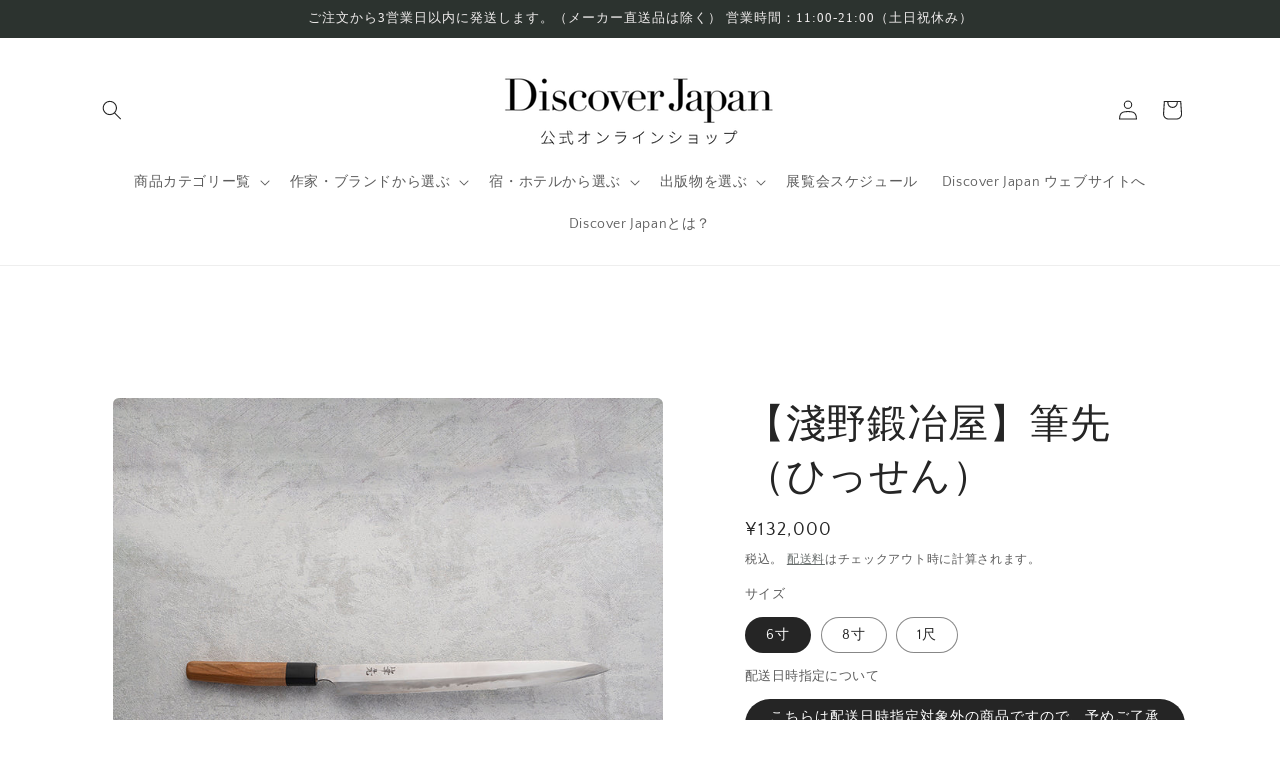

--- FILE ---
content_type: text/html; charset=utf-8
request_url: https://shop.discoverjapan-web.com/collections/kanamonodougu_2023/products/djlab-2624
body_size: 46541
content:
<!doctype html>
<html class="js" lang="ja">
  <head>
    <meta name="google-site-verification" content="CTwzKgbaYZVdmJJyteJ69bd-E3Z-lXJrFiO-5JrHAxE" />
    <meta charset="utf-8">
    <meta http-equiv="X-UA-Compatible" content="IE=edge">
    <meta name="viewport" content="width=device-width,initial-scale=1">
    <meta name="theme-color" content="">
    <link rel="canonical" href="https://shop.discoverjapan-web.com/products/djlab-2624"><link rel="preconnect" href="https://fonts.shopifycdn.com" crossorigin><title>
      淺野鍛冶屋 筆先｜Discover Japan 公式オンラインショップ
</title>

    
      <meta name="description" content="淺野鍛冶屋の集大成といえる柳刃包丁 「淺野鍛冶屋」のモットーは「鍛治にまつわる全てがエンターテイメント」。その言葉通り、ワークショップや公開鍛錬などの体験事業を精力的に行い、包丁づくりにおいても、使い手に感動してもらえるかどうかを最重要基準にしている。確かに、同店の製品は、手に取る前からワクワクする。世界最高峰の刀鍛冶技術で生まれた包丁は佇まいからして美しく、実際に握ると、柄の微妙な丸みが手にしっくり馴染む。なめらかでシャープな切れ味は、言うまでもない。海外からも注目される話題の鍛冶集団。その魂の込もった手仕事の結晶を、 日々の調理で味わいたい。 筆先（ひっせん）は淺野鍛冶屋の集大成といえる逸品。白鋼を両側からステンレスで挟み込んだ">
    

    

<meta property="og:site_name" content="Discover Japan 公式オンラインショップ">
<meta property="og:url" content="https://shop.discoverjapan-web.com/products/djlab-2624">
<meta property="og:title" content="淺野鍛冶屋 筆先｜Discover Japan 公式オンラインショップ">
<meta property="og:type" content="product">
<meta property="og:description" content="淺野鍛冶屋の集大成といえる柳刃包丁 「淺野鍛冶屋」のモットーは「鍛治にまつわる全てがエンターテイメント」。その言葉通り、ワークショップや公開鍛錬などの体験事業を精力的に行い、包丁づくりにおいても、使い手に感動してもらえるかどうかを最重要基準にしている。確かに、同店の製品は、手に取る前からワクワクする。世界最高峰の刀鍛冶技術で生まれた包丁は佇まいからして美しく、実際に握ると、柄の微妙な丸みが手にしっくり馴染む。なめらかでシャープな切れ味は、言うまでもない。海外からも注目される話題の鍛冶集団。その魂の込もった手仕事の結晶を、 日々の調理で味わいたい。 筆先（ひっせん）は淺野鍛冶屋の集大成といえる逸品。白鋼を両側からステンレスで挟み込んだ"><meta property="og:image" content="http://shop.discoverjapan-web.com/cdn/shop/files/NOG03854_cbf7ae53-235c-4783-acb6-89311c88a83c.jpg?v=1686030053">
  <meta property="og:image:secure_url" content="https://shop.discoverjapan-web.com/cdn/shop/files/NOG03854_cbf7ae53-235c-4783-acb6-89311c88a83c.jpg?v=1686030053">
  <meta property="og:image:width" content="960">
  <meta property="og:image:height" content="960"><meta property="og:price:amount" content="132,000">
  <meta property="og:price:currency" content="JPY"><meta name="twitter:site" content="@Discoverjp_Lab"><meta name="twitter:card" content="summary_large_image">
<meta name="twitter:title" content="淺野鍛冶屋 筆先｜Discover Japan 公式オンラインショップ">
<meta name="twitter:description" content="淺野鍛冶屋の集大成といえる柳刃包丁 「淺野鍛冶屋」のモットーは「鍛治にまつわる全てがエンターテイメント」。その言葉通り、ワークショップや公開鍛錬などの体験事業を精力的に行い、包丁づくりにおいても、使い手に感動してもらえるかどうかを最重要基準にしている。確かに、同店の製品は、手に取る前からワクワクする。世界最高峰の刀鍛冶技術で生まれた包丁は佇まいからして美しく、実際に握ると、柄の微妙な丸みが手にしっくり馴染む。なめらかでシャープな切れ味は、言うまでもない。海外からも注目される話題の鍛冶集団。その魂の込もった手仕事の結晶を、 日々の調理で味わいたい。 筆先（ひっせん）は淺野鍛冶屋の集大成といえる逸品。白鋼を両側からステンレスで挟み込んだ">


    <script src="//shop.discoverjapan-web.com/cdn/shop/t/23/assets/constants.js?v=132983761750457495441719924382" defer="defer"></script>
    <script src="//shop.discoverjapan-web.com/cdn/shop/t/23/assets/pubsub.js?v=158357773527763999511719924382" defer="defer"></script>
    <script src="//shop.discoverjapan-web.com/cdn/shop/t/23/assets/global.js?v=88558128918567037191719924382" defer="defer"></script><script src="//shop.discoverjapan-web.com/cdn/shop/t/23/assets/animations.js?v=88693664871331136111719924381" defer="defer"></script><script>window.performance && window.performance.mark && window.performance.mark('shopify.content_for_header.start');</script><meta name="facebook-domain-verification" content="0i596buvx3mtjevz053190wcqa73xq">
<meta name="google-site-verification" content="nUDJ5SVjBQ4Ct4RsuBmfU2nticwze8nEnktf7GWun8o">
<meta id="shopify-digital-wallet" name="shopify-digital-wallet" content="/1521614897/digital_wallets/dialog">
<meta name="shopify-checkout-api-token" content="12c683e69d4fec9d9f5f531bea6b235b">
<meta id="in-context-paypal-metadata" data-shop-id="1521614897" data-venmo-supported="false" data-environment="production" data-locale="ja_JP" data-paypal-v4="true" data-currency="JPY">
<link rel="alternate" type="application/json+oembed" href="https://shop.discoverjapan-web.com/products/djlab-2624.oembed">
<script async="async" src="/checkouts/internal/preloads.js?locale=ja-JP"></script>
<script id="apple-pay-shop-capabilities" type="application/json">{"shopId":1521614897,"countryCode":"JP","currencyCode":"JPY","merchantCapabilities":["supports3DS"],"merchantId":"gid:\/\/shopify\/Shop\/1521614897","merchantName":"Discover Japan 公式オンラインショップ","requiredBillingContactFields":["postalAddress","email","phone"],"requiredShippingContactFields":["postalAddress","email","phone"],"shippingType":"shipping","supportedNetworks":["visa","masterCard","amex","jcb","discover"],"total":{"type":"pending","label":"Discover Japan 公式オンラインショップ","amount":"1.00"},"shopifyPaymentsEnabled":true,"supportsSubscriptions":true}</script>
<script id="shopify-features" type="application/json">{"accessToken":"12c683e69d4fec9d9f5f531bea6b235b","betas":["rich-media-storefront-analytics"],"domain":"shop.discoverjapan-web.com","predictiveSearch":false,"shopId":1521614897,"locale":"ja"}</script>
<script>var Shopify = Shopify || {};
Shopify.shop = "discoverjapanmag.myshopify.com";
Shopify.locale = "ja";
Shopify.currency = {"active":"JPY","rate":"1.0"};
Shopify.country = "JP";
Shopify.theme = {"name":"Craft_240710","id":169900736824,"schema_name":"Craft","schema_version":"15.0.0","theme_store_id":1368,"role":"main"};
Shopify.theme.handle = "null";
Shopify.theme.style = {"id":null,"handle":null};
Shopify.cdnHost = "shop.discoverjapan-web.com/cdn";
Shopify.routes = Shopify.routes || {};
Shopify.routes.root = "/";</script>
<script type="module">!function(o){(o.Shopify=o.Shopify||{}).modules=!0}(window);</script>
<script>!function(o){function n(){var o=[];function n(){o.push(Array.prototype.slice.apply(arguments))}return n.q=o,n}var t=o.Shopify=o.Shopify||{};t.loadFeatures=n(),t.autoloadFeatures=n()}(window);</script>
<script id="shop-js-analytics" type="application/json">{"pageType":"product"}</script>
<script defer="defer" async type="module" src="//shop.discoverjapan-web.com/cdn/shopifycloud/shop-js/modules/v2/client.init-shop-cart-sync_0MstufBG.ja.esm.js"></script>
<script defer="defer" async type="module" src="//shop.discoverjapan-web.com/cdn/shopifycloud/shop-js/modules/v2/chunk.common_jll-23Z1.esm.js"></script>
<script defer="defer" async type="module" src="//shop.discoverjapan-web.com/cdn/shopifycloud/shop-js/modules/v2/chunk.modal_HXih6-AF.esm.js"></script>
<script type="module">
  await import("//shop.discoverjapan-web.com/cdn/shopifycloud/shop-js/modules/v2/client.init-shop-cart-sync_0MstufBG.ja.esm.js");
await import("//shop.discoverjapan-web.com/cdn/shopifycloud/shop-js/modules/v2/chunk.common_jll-23Z1.esm.js");
await import("//shop.discoverjapan-web.com/cdn/shopifycloud/shop-js/modules/v2/chunk.modal_HXih6-AF.esm.js");

  window.Shopify.SignInWithShop?.initShopCartSync?.({"fedCMEnabled":true,"windoidEnabled":true});

</script>
<script>(function() {
  var isLoaded = false;
  function asyncLoad() {
    if (isLoaded) return;
    isLoaded = true;
    var urls = ["https:\/\/subscription-script2-pr.firebaseapp.com\/script.js?shop=discoverjapanmag.myshopify.com","https:\/\/delivery-date-and-time-picker.amp.tokyo\/script_tags\/cart_attributes.js?shop=discoverjapanmag.myshopify.com","https:\/\/cdn.hextom.com\/js\/quickannouncementbar.js?shop=discoverjapanmag.myshopify.com","https:\/\/documents-app.mixlogue.jp\/scripts\/ue87f9sf8e7rd.min.js?shop=discoverjapanmag.myshopify.com"];
    for (var i = 0; i < urls.length; i++) {
      var s = document.createElement('script');
      s.type = 'text/javascript';
      s.async = true;
      s.src = urls[i];
      var x = document.getElementsByTagName('script')[0];
      x.parentNode.insertBefore(s, x);
    }
  };
  if(window.attachEvent) {
    window.attachEvent('onload', asyncLoad);
  } else {
    window.addEventListener('load', asyncLoad, false);
  }
})();</script>
<script id="__st">var __st={"a":1521614897,"offset":32400,"reqid":"fda6947a-7d17-44f0-a0a5-8a74b5d0d2cb-1769043365","pageurl":"shop.discoverjapan-web.com\/collections\/kanamonodougu_2023\/products\/djlab-2624","u":"8a28e29abed4","p":"product","rtyp":"product","rid":8337626759480};</script>
<script>window.ShopifyPaypalV4VisibilityTracking = true;</script>
<script id="captcha-bootstrap">!function(){'use strict';const t='contact',e='account',n='new_comment',o=[[t,t],['blogs',n],['comments',n],[t,'customer']],c=[[e,'customer_login'],[e,'guest_login'],[e,'recover_customer_password'],[e,'create_customer']],r=t=>t.map((([t,e])=>`form[action*='/${t}']:not([data-nocaptcha='true']) input[name='form_type'][value='${e}']`)).join(','),a=t=>()=>t?[...document.querySelectorAll(t)].map((t=>t.form)):[];function s(){const t=[...o],e=r(t);return a(e)}const i='password',u='form_key',d=['recaptcha-v3-token','g-recaptcha-response','h-captcha-response',i],f=()=>{try{return window.sessionStorage}catch{return}},m='__shopify_v',_=t=>t.elements[u];function p(t,e,n=!1){try{const o=window.sessionStorage,c=JSON.parse(o.getItem(e)),{data:r}=function(t){const{data:e,action:n}=t;return t[m]||n?{data:e,action:n}:{data:t,action:n}}(c);for(const[e,n]of Object.entries(r))t.elements[e]&&(t.elements[e].value=n);n&&o.removeItem(e)}catch(o){console.error('form repopulation failed',{error:o})}}const l='form_type',E='cptcha';function T(t){t.dataset[E]=!0}const w=window,h=w.document,L='Shopify',v='ce_forms',y='captcha';let A=!1;((t,e)=>{const n=(g='f06e6c50-85a8-45c8-87d0-21a2b65856fe',I='https://cdn.shopify.com/shopifycloud/storefront-forms-hcaptcha/ce_storefront_forms_captcha_hcaptcha.v1.5.2.iife.js',D={infoText:'hCaptchaによる保護',privacyText:'プライバシー',termsText:'利用規約'},(t,e,n)=>{const o=w[L][v],c=o.bindForm;if(c)return c(t,g,e,D).then(n);var r;o.q.push([[t,g,e,D],n]),r=I,A||(h.body.append(Object.assign(h.createElement('script'),{id:'captcha-provider',async:!0,src:r})),A=!0)});var g,I,D;w[L]=w[L]||{},w[L][v]=w[L][v]||{},w[L][v].q=[],w[L][y]=w[L][y]||{},w[L][y].protect=function(t,e){n(t,void 0,e),T(t)},Object.freeze(w[L][y]),function(t,e,n,w,h,L){const[v,y,A,g]=function(t,e,n){const i=e?o:[],u=t?c:[],d=[...i,...u],f=r(d),m=r(i),_=r(d.filter((([t,e])=>n.includes(e))));return[a(f),a(m),a(_),s()]}(w,h,L),I=t=>{const e=t.target;return e instanceof HTMLFormElement?e:e&&e.form},D=t=>v().includes(t);t.addEventListener('submit',(t=>{const e=I(t);if(!e)return;const n=D(e)&&!e.dataset.hcaptchaBound&&!e.dataset.recaptchaBound,o=_(e),c=g().includes(e)&&(!o||!o.value);(n||c)&&t.preventDefault(),c&&!n&&(function(t){try{if(!f())return;!function(t){const e=f();if(!e)return;const n=_(t);if(!n)return;const o=n.value;o&&e.removeItem(o)}(t);const e=Array.from(Array(32),(()=>Math.random().toString(36)[2])).join('');!function(t,e){_(t)||t.append(Object.assign(document.createElement('input'),{type:'hidden',name:u})),t.elements[u].value=e}(t,e),function(t,e){const n=f();if(!n)return;const o=[...t.querySelectorAll(`input[type='${i}']`)].map((({name:t})=>t)),c=[...d,...o],r={};for(const[a,s]of new FormData(t).entries())c.includes(a)||(r[a]=s);n.setItem(e,JSON.stringify({[m]:1,action:t.action,data:r}))}(t,e)}catch(e){console.error('failed to persist form',e)}}(e),e.submit())}));const S=(t,e)=>{t&&!t.dataset[E]&&(n(t,e.some((e=>e===t))),T(t))};for(const o of['focusin','change'])t.addEventListener(o,(t=>{const e=I(t);D(e)&&S(e,y())}));const B=e.get('form_key'),M=e.get(l),P=B&&M;t.addEventListener('DOMContentLoaded',(()=>{const t=y();if(P)for(const e of t)e.elements[l].value===M&&p(e,B);[...new Set([...A(),...v().filter((t=>'true'===t.dataset.shopifyCaptcha))])].forEach((e=>S(e,t)))}))}(h,new URLSearchParams(w.location.search),n,t,e,['guest_login'])})(!0,!0)}();</script>
<script integrity="sha256-4kQ18oKyAcykRKYeNunJcIwy7WH5gtpwJnB7kiuLZ1E=" data-source-attribution="shopify.loadfeatures" defer="defer" src="//shop.discoverjapan-web.com/cdn/shopifycloud/storefront/assets/storefront/load_feature-a0a9edcb.js" crossorigin="anonymous"></script>
<script data-source-attribution="shopify.dynamic_checkout.dynamic.init">var Shopify=Shopify||{};Shopify.PaymentButton=Shopify.PaymentButton||{isStorefrontPortableWallets:!0,init:function(){window.Shopify.PaymentButton.init=function(){};var t=document.createElement("script");t.src="https://shop.discoverjapan-web.com/cdn/shopifycloud/portable-wallets/latest/portable-wallets.ja.js",t.type="module",document.head.appendChild(t)}};
</script>
<script data-source-attribution="shopify.dynamic_checkout.buyer_consent">
  function portableWalletsHideBuyerConsent(e){var t=document.getElementById("shopify-buyer-consent"),n=document.getElementById("shopify-subscription-policy-button");t&&n&&(t.classList.add("hidden"),t.setAttribute("aria-hidden","true"),n.removeEventListener("click",e))}function portableWalletsShowBuyerConsent(e){var t=document.getElementById("shopify-buyer-consent"),n=document.getElementById("shopify-subscription-policy-button");t&&n&&(t.classList.remove("hidden"),t.removeAttribute("aria-hidden"),n.addEventListener("click",e))}window.Shopify?.PaymentButton&&(window.Shopify.PaymentButton.hideBuyerConsent=portableWalletsHideBuyerConsent,window.Shopify.PaymentButton.showBuyerConsent=portableWalletsShowBuyerConsent);
</script>
<script data-source-attribution="shopify.dynamic_checkout.cart.bootstrap">document.addEventListener("DOMContentLoaded",(function(){function t(){return document.querySelector("shopify-accelerated-checkout-cart, shopify-accelerated-checkout")}if(t())Shopify.PaymentButton.init();else{new MutationObserver((function(e,n){t()&&(Shopify.PaymentButton.init(),n.disconnect())})).observe(document.body,{childList:!0,subtree:!0})}}));
</script>
<link id="shopify-accelerated-checkout-styles" rel="stylesheet" media="screen" href="https://shop.discoverjapan-web.com/cdn/shopifycloud/portable-wallets/latest/accelerated-checkout-backwards-compat.css" crossorigin="anonymous">
<style id="shopify-accelerated-checkout-cart">
        #shopify-buyer-consent {
  margin-top: 1em;
  display: inline-block;
  width: 100%;
}

#shopify-buyer-consent.hidden {
  display: none;
}

#shopify-subscription-policy-button {
  background: none;
  border: none;
  padding: 0;
  text-decoration: underline;
  font-size: inherit;
  cursor: pointer;
}

#shopify-subscription-policy-button::before {
  box-shadow: none;
}

      </style>
<script id="sections-script" data-sections="header" defer="defer" src="//shop.discoverjapan-web.com/cdn/shop/t/23/compiled_assets/scripts.js?v=4581"></script>
<script>window.performance && window.performance.mark && window.performance.mark('shopify.content_for_header.end');</script>


    <style data-shopify>
      @font-face {
  font-family: "Quattrocento Sans";
  font-weight: 400;
  font-style: normal;
  font-display: swap;
  src: url("//shop.discoverjapan-web.com/cdn/fonts/quattrocento_sans/quattrocentosans_n4.ce5e9bf514e68f53bdd875976847cf755c702eaa.woff2") format("woff2"),
       url("//shop.discoverjapan-web.com/cdn/fonts/quattrocento_sans/quattrocentosans_n4.44bbfb57d228eb8bb083d1f98e7d96e16137abce.woff") format("woff");
}

      @font-face {
  font-family: "Quattrocento Sans";
  font-weight: 700;
  font-style: normal;
  font-display: swap;
  src: url("//shop.discoverjapan-web.com/cdn/fonts/quattrocento_sans/quattrocentosans_n7.bdda9092621b2e3b4284b12e8f0c092969b176c1.woff2") format("woff2"),
       url("//shop.discoverjapan-web.com/cdn/fonts/quattrocento_sans/quattrocentosans_n7.3f8ab2a91343269966c4aa4831bcd588e7ce07b9.woff") format("woff");
}

      @font-face {
  font-family: "Quattrocento Sans";
  font-weight: 400;
  font-style: italic;
  font-display: swap;
  src: url("//shop.discoverjapan-web.com/cdn/fonts/quattrocento_sans/quattrocentosans_i4.4f70b1e78f59fa1468e3436ab863ff0bf71e71bb.woff2") format("woff2"),
       url("//shop.discoverjapan-web.com/cdn/fonts/quattrocento_sans/quattrocentosans_i4.b695efef5d957af404945574b7239740f79b899f.woff") format("woff");
}

      @font-face {
  font-family: "Quattrocento Sans";
  font-weight: 700;
  font-style: italic;
  font-display: swap;
  src: url("//shop.discoverjapan-web.com/cdn/fonts/quattrocento_sans/quattrocentosans_i7.49d754c8032546c24062cf385f8660abbb11ef1e.woff2") format("woff2"),
       url("//shop.discoverjapan-web.com/cdn/fonts/quattrocento_sans/quattrocentosans_i7.567b0b818999022d5a9ccb99542d8ff8cdb497df.woff") format("woff");
}

      

      
        :root,
        .color-scheme-1 {
          --color-background: 255,255,255;
        
          --gradient-background: #ffffff;
        

        

        --color-foreground: 37,37,37;
        --color-background-contrast: 191,191,191;
        --color-shadow: 37,37,37;
        --color-button: 44,51,47;
        --color-button-text: 255,255,255;
        --color-secondary-button: 255,255,255;
        --color-secondary-button-text: 80,86,85;
        --color-link: 80,86,85;
        --color-badge-foreground: 37,37,37;
        --color-badge-background: 255,255,255;
        --color-badge-border: 37,37,37;
        --payment-terms-background-color: rgb(255 255 255);
      }
      
        
        .color-scheme-2 {
          --color-background: 255,255,255;
        
          --gradient-background: #ffffff;
        

        

        --color-foreground: 37,37,37;
        --color-background-contrast: 191,191,191;
        --color-shadow: 37,37,37;
        --color-button: 37,37,37;
        --color-button-text: 255,255,255;
        --color-secondary-button: 255,255,255;
        --color-secondary-button-text: 37,37,37;
        --color-link: 37,37,37;
        --color-badge-foreground: 37,37,37;
        --color-badge-background: 255,255,255;
        --color-badge-border: 37,37,37;
        --payment-terms-background-color: rgb(255 255 255);
      }
      
        
        .color-scheme-3 {
          --color-background: 113,106,86;
        
          --gradient-background: #716a56;
        

        

        --color-foreground: 239,236,236;
        --color-background-contrast: 41,38,31;
        --color-shadow: 37,37,37;
        --color-button: 239,236,236;
        --color-button-text: 113,106,86;
        --color-secondary-button: 113,106,86;
        --color-secondary-button-text: 239,236,236;
        --color-link: 239,236,236;
        --color-badge-foreground: 239,236,236;
        --color-badge-background: 113,106,86;
        --color-badge-border: 239,236,236;
        --payment-terms-background-color: rgb(113 106 86);
      }
      
        
        .color-scheme-4 {
          --color-background: 44,51,47;
        
          --gradient-background: #2c332f;
        

        

        --color-foreground: 239,236,236;
        --color-background-contrast: 56,65,60;
        --color-shadow: 37,37,37;
        --color-button: 239,236,236;
        --color-button-text: 44,51,47;
        --color-secondary-button: 44,51,47;
        --color-secondary-button-text: 239,236,236;
        --color-link: 239,236,236;
        --color-badge-foreground: 239,236,236;
        --color-badge-background: 44,51,47;
        --color-badge-border: 239,236,236;
        --payment-terms-background-color: rgb(44 51 47);
      }
      
        
        .color-scheme-5 {
          --color-background: 63,81,71;
        
          --gradient-background: #3f5147;
        

        

        --color-foreground: 239,236,236;
        --color-background-contrast: 7,9,8;
        --color-shadow: 37,37,37;
        --color-button: 239,236,236;
        --color-button-text: 63,81,71;
        --color-secondary-button: 63,81,71;
        --color-secondary-button-text: 239,236,236;
        --color-link: 239,236,236;
        --color-badge-foreground: 239,236,236;
        --color-badge-background: 63,81,71;
        --color-badge-border: 239,236,236;
        --payment-terms-background-color: rgb(63 81 71);
      }
      
        
        .color-scheme-23f0521b-7fcb-4f63-926d-19fb11474aca {
          --color-background: 255,255,255;
        
          --gradient-background: #ffffff;
        

        

        --color-foreground: 37,37,37;
        --color-background-contrast: 191,191,191;
        --color-shadow: 37,37,37;
        --color-button: 44,51,47;
        --color-button-text: 255,255,255;
        --color-secondary-button: 255,255,255;
        --color-secondary-button-text: 80,86,85;
        --color-link: 80,86,85;
        --color-badge-foreground: 37,37,37;
        --color-badge-background: 255,255,255;
        --color-badge-border: 37,37,37;
        --payment-terms-background-color: rgb(255 255 255);
      }
      
        
        .color-scheme-72c74e64-6898-4c40-ac29-f4f1af5c628d {
          --color-background: 255,255,255;
        
          --gradient-background: #ffffff;
        

        

        --color-foreground: 218,43,43;
        --color-background-contrast: 191,191,191;
        --color-shadow: 37,37,37;
        --color-button: 218,43,43;
        --color-button-text: 218,43,43;
        --color-secondary-button: 255,255,255;
        --color-secondary-button-text: 218,43,43;
        --color-link: 218,43,43;
        --color-badge-foreground: 218,43,43;
        --color-badge-background: 255,255,255;
        --color-badge-border: 218,43,43;
        --payment-terms-background-color: rgb(255 255 255);
      }
      

      body, .color-scheme-1, .color-scheme-2, .color-scheme-3, .color-scheme-4, .color-scheme-5, .color-scheme-23f0521b-7fcb-4f63-926d-19fb11474aca, .color-scheme-72c74e64-6898-4c40-ac29-f4f1af5c628d {
        color: rgba(var(--color-foreground), 0.75);
        background-color: rgb(var(--color-background));
      }

      :root {
        --font-body-family: "Quattrocento Sans", sans-serif;
        --font-body-style: normal;
        --font-body-weight: 400;
        --font-body-weight-bold: 700;

        --font-heading-family: "New York", Iowan Old Style, Apple Garamond, Baskerville, Times New Roman, Droid Serif, Times, Source Serif Pro, serif, Apple Color Emoji, Segoe UI Emoji, Segoe UI Symbol;
        --font-heading-style: normal;
        --font-heading-weight: 400;

        --font-body-scale: 1.0;
        --font-heading-scale: 1.0;

        --media-padding: px;
        --media-border-opacity: 0.1;
        --media-border-width: 0px;
        --media-radius: 6px;
        --media-shadow-opacity: 0.0;
        --media-shadow-horizontal-offset: 0px;
        --media-shadow-vertical-offset: 4px;
        --media-shadow-blur-radius: 5px;
        --media-shadow-visible: 0;

        --page-width: 120rem;
        --page-width-margin: 0rem;

        --product-card-image-padding: 0.0rem;
        --product-card-corner-radius: 0.6rem;
        --product-card-text-alignment: left;
        --product-card-border-width: 0.1rem;
        --product-card-border-opacity: 0.1;
        --product-card-shadow-opacity: 0.0;
        --product-card-shadow-visible: 0;
        --product-card-shadow-horizontal-offset: 0.0rem;
        --product-card-shadow-vertical-offset: 0.4rem;
        --product-card-shadow-blur-radius: 0.5rem;

        --collection-card-image-padding: 0.0rem;
        --collection-card-corner-radius: 0.6rem;
        --collection-card-text-alignment: left;
        --collection-card-border-width: 0.1rem;
        --collection-card-border-opacity: 0.1;
        --collection-card-shadow-opacity: 0.0;
        --collection-card-shadow-visible: 0;
        --collection-card-shadow-horizontal-offset: 0.0rem;
        --collection-card-shadow-vertical-offset: 0.4rem;
        --collection-card-shadow-blur-radius: 0.5rem;

        --blog-card-image-padding: 0.0rem;
        --blog-card-corner-radius: 0.6rem;
        --blog-card-text-alignment: left;
        --blog-card-border-width: 0.1rem;
        --blog-card-border-opacity: 0.1;
        --blog-card-shadow-opacity: 0.0;
        --blog-card-shadow-visible: 0;
        --blog-card-shadow-horizontal-offset: 0.0rem;
        --blog-card-shadow-vertical-offset: 0.4rem;
        --blog-card-shadow-blur-radius: 0.5rem;

        --badge-corner-radius: 0.6rem;

        --popup-border-width: 1px;
        --popup-border-opacity: 0.5;
        --popup-corner-radius: 6px;
        --popup-shadow-opacity: 0.0;
        --popup-shadow-horizontal-offset: 0px;
        --popup-shadow-vertical-offset: 4px;
        --popup-shadow-blur-radius: 5px;

        --drawer-border-width: 1px;
        --drawer-border-opacity: 0.1;
        --drawer-shadow-opacity: 0.0;
        --drawer-shadow-horizontal-offset: 0px;
        --drawer-shadow-vertical-offset: 4px;
        --drawer-shadow-blur-radius: 5px;

        --spacing-sections-desktop: 24px;
        --spacing-sections-mobile: 20px;

        --grid-desktop-vertical-spacing: 20px;
        --grid-desktop-horizontal-spacing: 20px;
        --grid-mobile-vertical-spacing: 10px;
        --grid-mobile-horizontal-spacing: 10px;

        --text-boxes-border-opacity: 0.1;
        --text-boxes-border-width: 0px;
        --text-boxes-radius: 6px;
        --text-boxes-shadow-opacity: 0.0;
        --text-boxes-shadow-visible: 0;
        --text-boxes-shadow-horizontal-offset: 0px;
        --text-boxes-shadow-vertical-offset: 4px;
        --text-boxes-shadow-blur-radius: 5px;

        --buttons-radius: 6px;
        --buttons-radius-outset: 7px;
        --buttons-border-width: 1px;
        --buttons-border-opacity: 1.0;
        --buttons-shadow-opacity: 0.0;
        --buttons-shadow-visible: 0;
        --buttons-shadow-horizontal-offset: 0px;
        --buttons-shadow-vertical-offset: 4px;
        --buttons-shadow-blur-radius: 5px;
        --buttons-border-offset: 0.3px;

        --inputs-radius: 6px;
        --inputs-border-width: 1px;
        --inputs-border-opacity: 0.55;
        --inputs-shadow-opacity: 0.0;
        --inputs-shadow-horizontal-offset: 0px;
        --inputs-margin-offset: 0px;
        --inputs-shadow-vertical-offset: 4px;
        --inputs-shadow-blur-radius: 5px;
        --inputs-radius-outset: 7px;

        --variant-pills-radius: 40px;
        --variant-pills-border-width: 1px;
        --variant-pills-border-opacity: 0.55;
        --variant-pills-shadow-opacity: 0.0;
        --variant-pills-shadow-horizontal-offset: 0px;
        --variant-pills-shadow-vertical-offset: 4px;
        --variant-pills-shadow-blur-radius: 5px;
      }

      *,
      *::before,
      *::after {
        box-sizing: inherit;
      }

      html {
        box-sizing: border-box;
        font-size: calc(var(--font-body-scale) * 62.5%);
        height: 100%;
      }

      body {
        display: grid;
        grid-template-rows: auto auto 1fr auto;
        grid-template-columns: 100%;
        min-height: 100%;
        margin: 0;
        font-size: 1.5rem;
        letter-spacing: 0.06rem;
        line-height: calc(1 + 0.8 / var(--font-body-scale));
        font-family: var(--font-body-family);
        font-style: var(--font-body-style);
        font-weight: var(--font-body-weight);
      }

      @media screen and (min-width: 750px) {
        body {
          font-size: 1.6rem;
        }
      }
    </style>

    <link href="//shop.discoverjapan-web.com/cdn/shop/t/23/assets/base.css?v=144968985024194912401719924381" rel="stylesheet" type="text/css" media="all" />

      <link rel="preload" as="font" href="//shop.discoverjapan-web.com/cdn/fonts/quattrocento_sans/quattrocentosans_n4.ce5e9bf514e68f53bdd875976847cf755c702eaa.woff2" type="font/woff2" crossorigin>
      
<link
        rel="stylesheet"
        href="//shop.discoverjapan-web.com/cdn/shop/t/23/assets/component-predictive-search.css?v=118923337488134913561719924382"
        media="print"
        onload="this.media='all'"
      ><script>
      if (Shopify.designMode) {
        document.documentElement.classList.add('shopify-design-mode');
      }
    </script>
  <!-- BEGIN app block: shopify://apps/instafeed/blocks/head-block/c447db20-095d-4a10-9725-b5977662c9d5 --><link rel="preconnect" href="https://cdn.nfcube.com/">
<link rel="preconnect" href="https://scontent.cdninstagram.com/">


  <script>
    document.addEventListener('DOMContentLoaded', function () {
      let instafeedScript = document.createElement('script');

      
        instafeedScript.src = 'https://storage.nfcube.com/instafeed-dac7843cf7df1c0153a45176c829fb02.js';
      

      document.body.appendChild(instafeedScript);
    });
  </script>





<!-- END app block --><!-- BEGIN app block: shopify://apps/sami-b2b-lock/blocks/app-embed/8d86a3b4-97b3-44ab-adc1-ec01c5a89da9 -->
 


  <script>

    window.Samita = window.Samita || {}
    Samita.SamitaLocksAccessParams = Samita.SamitaLocksAccessParams || {}
    Samita.SamitaLocksAccessParams.settings =  {"general":{"price_atc":"plain_text","effect_button":"ripple","lock_image_url":"https://cdn.shopify.com/shopifycloud/web/assets/v1/vite/client/en/assets/ineligible404Illustration-DJzlZ34NTBCz.svg","collectFeedback":true,"limit_collections":false,"placeholder_message":true,"placeholder_templateLock":true},"template":{"text_color":"#000","btn_bg_color":"#7396a2","bg_placeholder":"#f3f3f3","btn_text_color":"#ffffff","bg_notification":"#fff","input_box_shadow":"#ccc","plain_text_color":"#230d0d","color_placeholder":"#000","button_priceAtc_bg":"#5487a0","input_passcode_color":"#000","button_priceAtc_color":"#fff","input_passcode_background":"#ffffff"}};
    Samita.SamitaLocksAccessParams.locks =  [];
    Samita.SamitaLocksAccessParams.themeStoreId = Shopify.theme.theme_store_id;
    Samita.SamitaLocksAccessParams.ShopUrl = Shopify.shop;
    Samita.SamitaLocksAccessParams.features =  {"conditions_specific_products":10,"isCreateAbleLock":false,"number_lock_to_add":1,"login_to_view_products":true,"login_to_view_pages":true,"login_to_view_urls":true,"login_to_view_blogs":true,"login_to_view_collections":true,"login_to_view_whole_websites":true,"password_protect_pages_with_locks":true,"add_multiple_passcode":true,"secret_link_view_page":true,"exclude_specific_URLs":true,"login_view_price":true,"hide_product_and_collection":true,"hide_add_to_cart_price_and_btn":true,"redirect_to_any_page_url":true,"hide_price_on_gg_search":true,"select_blog_article_to_lock":true,"select_customer_for_lock":true,"exclude_product":true,"request_access":true,"integrateApp":true,"date_range":true,"country_restriction":true,"available_languages":true,"lock_variants":true,"checkout_lock":true};
    Samita.SamitaLocksAccessParams.themeInfo  = [{"id":169900736824,"name":"Craft_240710","role":"main","theme_store_id":1368,"selected":true,"theme_name":"Craft","theme_version":"15.0.0"},{"id":169951035704,"name":"Debut_PICKUP_240704bkup","role":"unpublished","theme_store_id":796,"selected":false,"theme_name":"Debut","theme_version":"16.5.6"},{"id":170110320952,"name":"Debut_PICKUP_240710bkup","role":"unpublished","theme_store_id":796,"selected":false,"theme_name":"Debut","theme_version":"16.5.6"},{"id":82065326129,"name":"Debut_PICKUP","role":"unpublished","theme_store_id":796,"selected":false,"theme_name":"Debut","theme_version":"16.5.6"}];
    Samita.SamitaLocksAccessParams.appUrl = "https:\/\/lock.samita.io";
    Samita.SamitaLocksAccessParams.selector = {"theme_store_id":1368,"theme_name":"Craft","product":{"price":"div[id*='price-template']","btnAtc":".product-form__buttons button.product-form__submit","mainContent":"main#MainContent"},"collection":{"productSelector":"ul.grid.product-grid li.grid__item, div#gf-products > div","collectionSelect":".collection-list .collection-list__item","price":".card-information .price, .spf-product-card__price-wrapper","btnAtc":"form.spf-product__form"},"searchPage":{"productSelector":"ul.grid.product-grid li.grid__item","price":".card-information .price","btnAtc":""},"otherPage":{"productSelector":"ul.grid.product-grid li.grid__item","collectionSelect":".collection-list","price":".card-information .price","btnAtc":""},"index":{"productSelector":"ul.grid.product-grid li.grid__item","collectionSelect":".collection-list .collection-list__item","price":".card-information .price","btnAtc":""}};
    Samita.SamitaLocksAccessParams.translation = {"default":{"general":{"Back":"Back","Submit":"Submit","Enter_passcode":"Enter passcode","Passcode_empty":"Passcode cant be empty !!","secret_lock_atc":"You cannot see the add to cart of this product !!","title_linkScret":"The link is locked !!","customer_lock_atc":"Button add to cart has been lock !!","secret_lock_price":"You cannot see the price of this product !!","Login_to_see_price":"Login to see price","Passcode_incorrect":"Passcode is incorrect !!","customer_lock_price":"Price had been locked !!","Login_to_Add_to_cart":"Login to Add to cart","notification_linkScret":"resource accessible only with secret link","This_resource_has_been_locked":"This resource has been locked","please_enter_passcode_to_unlock":"Please enter your passcode to unlock this resource"}}};
    Samita.SamitaLocksAccessParams.locale = "ja";
    Samita.SamitaLocksAccessParams.current_locale = "ja";
    Samita.SamitaLocksAccessParams.ListHandle = [];
    Samita.SamitaLocksAccessParams.ProductsLoad = [];
    Samita.SamitaLocksAccessParams.proxy_url = "/apps/samita-lock"
    Samita.SamitaLocksAccessParams.tokenStorefrontSamiLock = "583f0f5e84a41447574aeb94ac324c47";

    if(window?.Shopify?.designMode){
        window.Samita.SamitaLocksAccessParams.locks = [];
    }

    
      document.querySelector('html').classList.add('smt-loadding');
    

    
    

    

    


    Samita.SamitaLocksAccessParams.product ={"id":8337626759480,"title":"【淺野鍛冶屋】筆先（ひっせん）","handle":"djlab-2624","description":"\u003ch1\u003e淺野鍛冶屋の集大成といえる柳刃包丁\u003c\/h1\u003e\n\u003cdiv style=\"text-align: center;\"\u003e\u003cimg src=\"https:\/\/cdn.shopify.com\/s\/files\/1\/0015\/2161\/4897\/files\/0612-150_1024x1024.jpg?v=1720433100\" alt=\"\" style=\"margin-bottom: 16px; float: none;\"\u003e\u003c\/div\u003e\n\u003cp\u003e「淺野鍛冶屋」のモットーは「鍛治にまつわる全てがエンターテイメント」。その言葉通り、ワークショップや公開鍛錬などの体験事業を精力的に行い、包丁づくりにおいても、使い手に感動してもらえるかどうかを最重要基準にしている。確かに、同店の製品は、手に取る前からワクワクする。世界最高峰の刀鍛冶技術で生まれた包丁は佇まいからして美しく、実際に握ると、柄の微妙な丸みが手にしっくり馴染む。なめらかでシャープな切れ味は、言うまでもない。海外からも注目される話題の鍛冶集団。その魂の込もった手仕事の結晶を、 日々の調理で味わいたい。\u003c\/p\u003e\n\u003cp\u003e\u003cimg alt=\"\" src=\"https:\/\/cdn.shopify.com\/s\/files\/1\/0015\/2161\/4897\/files\/NOG03854_cbf7ae53-235c-4783-acb6-89311c88a83c.jpg?v=1686030053\"\u003e\u003c\/p\u003e\n\u003cp\u003e筆先（ひっせん）は淺野鍛冶屋の集大成といえる逸品。白鋼を両側からステンレスで挟み込んだ包丁刃は、錆びにくいため扱いが楽ちん。切れ味の良さはもちろん、美しい波紋も必見。柄にはサクラ材を採用。名前は、筆先で細い線を描くような使い心地をイメージしてつけられている。\u003c\/p\u003e\n\u003cp style=\"text-align: right;\"\u003e\u003cem\u003e\u003cspan style=\"color: rgb(128, 128, 128);\"\u003etext: Misa Hasebe photo: Kazuya Hayashi\u003c\/span\u003e\u003c\/em\u003e\u003cbr\u003e\u003cem\u003e\u003cspan style=\"color: rgb(128, 128, 128);\"\u003e(Discover Japan 2024年8月号より引用、一部加筆)\u003c\/span\u003e\u003c\/em\u003e\u003c\/p\u003e\n\u003cp\u003e\u003cspan style=\"font-family: -apple-system, BlinkMacSystemFont, 'San Francisco', 'Segoe UI', Roboto, 'Helvetica Neue', sans-serif; font-size: 0.875rem;\"\u003e\u003c!-- 作家紹介ここまで --\u003e\u003c!-- 仕様ここから --\u003e\u003c\/span\u003e\u003c\/p\u003e\n\u003ch2\u003e\n\u003cbr\u003e＜メーカーのご紹介＞淺野鍛冶屋（あさのかじや）\u003c\/h2\u003e\n\u003cp\u003e横座の淺野太郎さんは1997年、25代藤原兼房刀匠に弟子入り。2004年、岐阜・関に鍛冶店設立。2年後、同羽島市に移転。海外で刀鍛冶の魅力を広める一方、2020年からYouTubeでの情報発信も本格化。約1年で登録者数1.5万人達成。\u003c\/p\u003e\n\u003cp\u003e\u003cmeta charset=\"utf-8\"\u003e\u003cem\u003e\u003cb\u003e関連記事\u003c\/b\u003e\u003c\/em\u003e\u003cbr\u003e\u003ca href=\"https:\/\/discoverjapan-web.com\/article\/18617\" target=\"_blank\"\u003e刀鍛冶の技が生んだ包丁とカトラリー 「淺野鍛冶屋」\u003c\/a\u003e\u003cbr\u003e\u003ca href=\"https:\/\/discoverjapan-web.com\/article\/28021\" target=\"_blank\"\u003e淺野鍛冶屋の棒樋 –いま知っておきたい逸品\u003c\/a\u003e\u003cbr\u003e\u003ca href=\"https:\/\/discoverjapan-web.com\/article\/130209\"\u003e岐阜県羽島市〈淺野鍛冶屋〉刀鍛冶の伝統技法が息づく包丁\u003c\/a\u003e\u003c\/p\u003e\n\u003cp\u003e\u003cbr\u003e\u003cem\u003e\u003cb\u003e掲載誌\u003c\/b\u003e\u003c\/em\u003e\u003cbr\u003e\u003ca href=\"https:\/\/shop.discoverjapan-web.com\/products\/201912\" target=\"_blank\"\u003e2019年12月号 特集「人生を変えるモノ選び。\u003cbr\u003e\u003c\/a\u003e\u003ca title=\"2023年7月号「感性を刺激するホテル」／W特集「ローカルが愛する沖縄」\" href=\"https:\/\/shop.discoverjapan-web.com\/products\/202307\" target=\"_blank\"\u003e\u003cspan\u003e2023年7月号「感性を刺激するホテル」／W特集「ローカルが愛する沖縄」\u003c\/span\u003e\u003c\/a\u003e\u003cbr\u003e\u003cbr\u003e\u003c\/p\u003e\n\u003ch2 align=\"center\"\u003e商品について\u003c\/h2\u003e\n\u003ctable width=\"100%\"\u003e\n\u003ctbody\u003e\n\u003ctr style=\"height: 18px;\"\u003e\n\u003ctd style=\"width: 25%;\" valign=\"top\"\u003e商品情報\u003c\/td\u003e\n\u003ctd style=\"width: 75%;\" valign=\"top\"\u003e\n\u003cp\u003e[サイズ]\u003cbr\u003e6寸／刃渡り180㎜\u003cbr\u003e8寸／刃渡り240㎜\u003cbr\u003e1尺／刃渡り300㎜\u003c\/p\u003e\n\u003cp\u003e[材質]\u003cbr\u003e白紙鋼、ステンレス（三層鋼）、サクラ\u003cbr\u003e\u003c\/p\u003e\n\u003cp\u003e\u003cstrong\u003e[使用上の注意]\u003c\/strong\u003e\u003c\/p\u003e\n\u003cul\u003e\n\u003cli\u003e冷凍された食品は、常温に戻し柔らかくなってから使用してください。\u003c\/li\u003e\n\u003cli\u003e食洗機のご使用は避け、スポンジの柔らかい面を使って洗ってください。\u003c\/li\u003e\n\u003cli\u003eご使用後は表面についた水気を拭き取ってください。\u003c\/li\u003e\n\u003cli\u003e長期間ご使用にならない時は、刃物油または食用油を塗り新聞紙に包んで保管してください。\u003c\/li\u003e\n\u003c\/ul\u003e\n\u003c\/td\u003e\n\u003c\/tr\u003e\n\u003ctr style=\"height: 18px;\"\u003e\n\u003ctd style=\"width: 25%;\" valign=\"top\"\u003e配送料\u003c\/td\u003e\n\u003ctd style=\"width: 75%;\" valign=\"top\"\u003e本州・四国…1,100円\u003cbr\u003e北海道・九州・沖縄…1,430円\u003cbr\u003e常温便でお届けします。\u003c\/td\u003e\n\u003c\/tr\u003e\n\u003ctr style=\"height: 18px;\"\u003e\n\u003ctd style=\"width: 25%;\" valign=\"top\"\u003e発送の目安\u003c\/td\u003e\n\u003ctd style=\"width: 75%;\" valign=\"top\"\u003e\n\u003cp\u003e受注してから約\u003cmeta charset=\"utf-8\"\u003e\u003cspan\u003e1~2\u003c\/span\u003eヶ月で納品発送致します。\u003c\/p\u003e\n\u003c\/td\u003e\n\u003c\/tr\u003e\n\u003ctr style=\"height: 18px;\"\u003e\n\u003ctd style=\"width: 25%;\" valign=\"top\"\u003e発送元\u003c\/td\u003e\n\u003ctd style=\"width: 75%;\" valign=\"top\"\u003e本商品はメーカー様よりお客様に直接配送される商品です。\u003c\/td\u003e\n\u003c\/tr\u003e\n\u003ctr style=\"height: 18px;\"\u003e\n\u003ctd style=\"width: 25%;\" valign=\"top\"\u003eラッピング\u003c\/td\u003e\n\u003ctd style=\"width: 75%;\" valign=\"top\"\u003e不可\u003c\/td\u003e\n\u003c\/tr\u003e\n\u003c\/tbody\u003e\n\u003ctbody\u003e\u003c\/tbody\u003e\n\u003c\/table\u003e\n\u003cp\u003e\u003cbr\u003e\u003c\/p\u003e\n\u003cp\u003e\u003c!-- 仕様ここまで --\u003e\u003c!-- ご購入前に --\u003e\u003c\/p\u003e\n\u003ch2 align=\"center\"\u003eご購入前にご確認ください\u003c\/h2\u003e\n\u003ctable width=\"100%\"\u003e\n\u003ctbody\u003e\n\u003ctr style=\"height: 18px;\"\u003e\n\u003ctd style=\"width: 25%;\" valign=\"top\"\u003eドメイン指定について\u003c\/td\u003e\n\u003ctd style=\"width: 75%;\" valign=\"top\"\u003eご購入後、お客様へのご連絡は「labinfo@discover-japan.co.jp」よりお送りいたします。大切なご連絡となりますので、お客様のメールアドレスで受信拒否設定をされている場合は、ドメイン「@discover-japan.co.jp」を受信いただけるように設定のご確認をお願いいたします。\u003c\/td\u003e\n\u003c\/tr\u003e\n\u003ctr style=\"height: 18px;\"\u003e\n\u003ctd style=\"width: 25%;\" valign=\"top\"\u003e返品・交換について\u003c\/td\u003e\n\u003ctd style=\"width: 75%;\" valign=\"top\"\u003e当店の不手際、商品の不良など、お届けした商品内容に問題がある場合は、商品到着後7日以内に詳細を\u003ca href=\"https:\/\/shop.discoverjapan-web.com\/pages\/contact-1\"\u003eお問い合わせフォーム\u003c\/a\u003eよりお知らせください。期間を過ぎてからのご連絡に関しては、原則、返品・交換をお受けできかねます。必ず商品が到着しましたら、すぐに内容のご確認をお願いいたします。\u003cbr\u003e\u003ci\u003e詳しくはこちら：\u003ca href=\"https:\/\/shop.discoverjapan-web.com\/pages\/legalnotice\"\u003e特定商取引法に基づく表示\u003c\/a\u003e\u003c\/i\u003e\n\u003c\/td\u003e\n\u003c\/tr\u003e\n\u003ctr style=\"height: 18px;\"\u003e\n\u003ctd style=\"width: 25%;\" valign=\"top\"\u003e在庫について\u003c\/td\u003e\n\u003ctd style=\"width: 75%;\" valign=\"top\"\u003e注文確定後速やかにお品物を確保致しますが、時間差により在庫切れの場合がございます。在庫切れの際はメールにてご連絡の上、キャンセルの処理をさせて頂きます。予めご理解いただきますようお願い申し上げます。\u003c\/td\u003e\n\u003c\/tr\u003e\n\u003ctr style=\"height: 18px;\"\u003e\n\u003ctd style=\"width: 25%;\" valign=\"top\"\u003eお問い合わせ\u003c\/td\u003e\n\u003ctd style=\"width: 75%;\" valign=\"top\"\u003eお問合せは、こちらの\u003ca href=\"https:\/\/shop.discoverjapan-web.com\/pages\/contact-1\"\u003eお問い合わせフォーム\u003c\/a\u003eからお願いいたします。配送伝票に記載されているメーカー宛に直接お問い合わせいただいてもお答えは出来かねますので予めご了承ください。\u003cbr\u003e\u003ci\u003e詳しくはこちら：\u003ca href=\"https:\/\/shop.discoverjapan-web.com\/pages\/legalnotice\"\u003e特定商取引法に基づく表示\u003c\/a\u003e\u003c\/i\u003e\n\u003c\/td\u003e\n\u003c\/tr\u003e\n\u003c\/tbody\u003e\n\u003c\/table\u003e","published_at":"2024-07-11T20:00:17+09:00","created_at":"2023-06-01T16:26:02+09:00","vendor":"淺野鍛冶屋","type":"包丁","tags":["Discover Japan Lab","あ行","ギフト_父の日","包丁展 2025","淺野鍛冶屋","調理道具_包丁","配送希望日時指定不可","金物道具展 2023","食のための道具展 2024"],"price":13200000,"price_min":13200000,"price_max":22000000,"available":true,"price_varies":true,"compare_at_price":null,"compare_at_price_min":0,"compare_at_price_max":0,"compare_at_price_varies":false,"variants":[{"id":45342493933880,"title":"6寸 \/ こちらは配送日時指定対象外の商品ですので、予めご了承ください。","option1":"6寸","option2":"こちらは配送日時指定対象外の商品ですので、予めご了承ください。","option3":null,"sku":"02624_ASANOKAJIY_6","requires_shipping":true,"taxable":true,"featured_image":null,"available":true,"name":"【淺野鍛冶屋】筆先（ひっせん） - 6寸 \/ こちらは配送日時指定対象外の商品ですので、予めご了承ください。","public_title":"6寸 \/ こちらは配送日時指定対象外の商品ですので、予めご了承ください。","options":["6寸","こちらは配送日時指定対象外の商品ですので、予めご了承ください。"],"price":13200000,"weight":0,"compare_at_price":null,"inventory_management":"shopify","barcode":"","requires_selling_plan":false,"selling_plan_allocations":[]},{"id":45342493966648,"title":"8寸 \/ こちらは配送日時指定対象外の商品ですので、予めご了承ください。","option1":"8寸","option2":"こちらは配送日時指定対象外の商品ですので、予めご了承ください。","option3":null,"sku":"02624_ASANOKAJIY_8","requires_shipping":true,"taxable":true,"featured_image":null,"available":true,"name":"【淺野鍛冶屋】筆先（ひっせん） - 8寸 \/ こちらは配送日時指定対象外の商品ですので、予めご了承ください。","public_title":"8寸 \/ こちらは配送日時指定対象外の商品ですので、予めご了承ください。","options":["8寸","こちらは配送日時指定対象外の商品ですので、予めご了承ください。"],"price":17600000,"weight":0,"compare_at_price":null,"inventory_management":"shopify","barcode":"","requires_selling_plan":false,"selling_plan_allocations":[]},{"id":45342493999416,"title":"1尺 \/ こちらは配送日時指定対象外の商品ですので、予めご了承ください。","option1":"1尺","option2":"こちらは配送日時指定対象外の商品ですので、予めご了承ください。","option3":null,"sku":"02624_ASANOKAJIY_1","requires_shipping":true,"taxable":true,"featured_image":null,"available":true,"name":"【淺野鍛冶屋】筆先（ひっせん） - 1尺 \/ こちらは配送日時指定対象外の商品ですので、予めご了承ください。","public_title":"1尺 \/ こちらは配送日時指定対象外の商品ですので、予めご了承ください。","options":["1尺","こちらは配送日時指定対象外の商品ですので、予めご了承ください。"],"price":22000000,"weight":0,"compare_at_price":null,"inventory_management":"shopify","barcode":"","requires_selling_plan":false,"selling_plan_allocations":[]}],"images":["\/\/shop.discoverjapan-web.com\/cdn\/shop\/files\/NOG03854_cbf7ae53-235c-4783-acb6-89311c88a83c.jpg?v=1686030053","\/\/shop.discoverjapan-web.com\/cdn\/shop\/files\/NOG03855_a3ec54ae-bb96-453a-8d1a-172c7d283099.jpg?v=1686030103","\/\/shop.discoverjapan-web.com\/cdn\/shop\/files\/NOG03856_1_e0a3d319-0fd8-4f88-907f-301c74319409.jpg?v=1686030103"],"featured_image":"\/\/shop.discoverjapan-web.com\/cdn\/shop\/files\/NOG03854_cbf7ae53-235c-4783-acb6-89311c88a83c.jpg?v=1686030053","options":["サイズ","配送日時指定について"],"media":[{"alt":null,"id":34177181122872,"position":1,"preview_image":{"aspect_ratio":1.0,"height":960,"width":960,"src":"\/\/shop.discoverjapan-web.com\/cdn\/shop\/files\/NOG03854_cbf7ae53-235c-4783-acb6-89311c88a83c.jpg?v=1686030053"},"aspect_ratio":1.0,"height":960,"media_type":"image","src":"\/\/shop.discoverjapan-web.com\/cdn\/shop\/files\/NOG03854_cbf7ae53-235c-4783-acb6-89311c88a83c.jpg?v=1686030053","width":960},{"alt":null,"id":34177188725048,"position":2,"preview_image":{"aspect_ratio":1.0,"height":960,"width":960,"src":"\/\/shop.discoverjapan-web.com\/cdn\/shop\/files\/NOG03855_a3ec54ae-bb96-453a-8d1a-172c7d283099.jpg?v=1686030103"},"aspect_ratio":1.0,"height":960,"media_type":"image","src":"\/\/shop.discoverjapan-web.com\/cdn\/shop\/files\/NOG03855_a3ec54ae-bb96-453a-8d1a-172c7d283099.jpg?v=1686030103","width":960},{"alt":null,"id":34177188790584,"position":3,"preview_image":{"aspect_ratio":1.0,"height":960,"width":960,"src":"\/\/shop.discoverjapan-web.com\/cdn\/shop\/files\/NOG03856_1_e0a3d319-0fd8-4f88-907f-301c74319409.jpg?v=1686030103"},"aspect_ratio":1.0,"height":960,"media_type":"image","src":"\/\/shop.discoverjapan-web.com\/cdn\/shop\/files\/NOG03856_1_e0a3d319-0fd8-4f88-907f-301c74319409.jpg?v=1686030103","width":960}],"requires_selling_plan":false,"selling_plan_groups":[],"content":"\u003ch1\u003e淺野鍛冶屋の集大成といえる柳刃包丁\u003c\/h1\u003e\n\u003cdiv style=\"text-align: center;\"\u003e\u003cimg src=\"https:\/\/cdn.shopify.com\/s\/files\/1\/0015\/2161\/4897\/files\/0612-150_1024x1024.jpg?v=1720433100\" alt=\"\" style=\"margin-bottom: 16px; float: none;\"\u003e\u003c\/div\u003e\n\u003cp\u003e「淺野鍛冶屋」のモットーは「鍛治にまつわる全てがエンターテイメント」。その言葉通り、ワークショップや公開鍛錬などの体験事業を精力的に行い、包丁づくりにおいても、使い手に感動してもらえるかどうかを最重要基準にしている。確かに、同店の製品は、手に取る前からワクワクする。世界最高峰の刀鍛冶技術で生まれた包丁は佇まいからして美しく、実際に握ると、柄の微妙な丸みが手にしっくり馴染む。なめらかでシャープな切れ味は、言うまでもない。海外からも注目される話題の鍛冶集団。その魂の込もった手仕事の結晶を、 日々の調理で味わいたい。\u003c\/p\u003e\n\u003cp\u003e\u003cimg alt=\"\" src=\"https:\/\/cdn.shopify.com\/s\/files\/1\/0015\/2161\/4897\/files\/NOG03854_cbf7ae53-235c-4783-acb6-89311c88a83c.jpg?v=1686030053\"\u003e\u003c\/p\u003e\n\u003cp\u003e筆先（ひっせん）は淺野鍛冶屋の集大成といえる逸品。白鋼を両側からステンレスで挟み込んだ包丁刃は、錆びにくいため扱いが楽ちん。切れ味の良さはもちろん、美しい波紋も必見。柄にはサクラ材を採用。名前は、筆先で細い線を描くような使い心地をイメージしてつけられている。\u003c\/p\u003e\n\u003cp style=\"text-align: right;\"\u003e\u003cem\u003e\u003cspan style=\"color: rgb(128, 128, 128);\"\u003etext: Misa Hasebe photo: Kazuya Hayashi\u003c\/span\u003e\u003c\/em\u003e\u003cbr\u003e\u003cem\u003e\u003cspan style=\"color: rgb(128, 128, 128);\"\u003e(Discover Japan 2024年8月号より引用、一部加筆)\u003c\/span\u003e\u003c\/em\u003e\u003c\/p\u003e\n\u003cp\u003e\u003cspan style=\"font-family: -apple-system, BlinkMacSystemFont, 'San Francisco', 'Segoe UI', Roboto, 'Helvetica Neue', sans-serif; font-size: 0.875rem;\"\u003e\u003c!-- 作家紹介ここまで --\u003e\u003c!-- 仕様ここから --\u003e\u003c\/span\u003e\u003c\/p\u003e\n\u003ch2\u003e\n\u003cbr\u003e＜メーカーのご紹介＞淺野鍛冶屋（あさのかじや）\u003c\/h2\u003e\n\u003cp\u003e横座の淺野太郎さんは1997年、25代藤原兼房刀匠に弟子入り。2004年、岐阜・関に鍛冶店設立。2年後、同羽島市に移転。海外で刀鍛冶の魅力を広める一方、2020年からYouTubeでの情報発信も本格化。約1年で登録者数1.5万人達成。\u003c\/p\u003e\n\u003cp\u003e\u003cmeta charset=\"utf-8\"\u003e\u003cem\u003e\u003cb\u003e関連記事\u003c\/b\u003e\u003c\/em\u003e\u003cbr\u003e\u003ca href=\"https:\/\/discoverjapan-web.com\/article\/18617\" target=\"_blank\"\u003e刀鍛冶の技が生んだ包丁とカトラリー 「淺野鍛冶屋」\u003c\/a\u003e\u003cbr\u003e\u003ca href=\"https:\/\/discoverjapan-web.com\/article\/28021\" target=\"_blank\"\u003e淺野鍛冶屋の棒樋 –いま知っておきたい逸品\u003c\/a\u003e\u003cbr\u003e\u003ca href=\"https:\/\/discoverjapan-web.com\/article\/130209\"\u003e岐阜県羽島市〈淺野鍛冶屋〉刀鍛冶の伝統技法が息づく包丁\u003c\/a\u003e\u003c\/p\u003e\n\u003cp\u003e\u003cbr\u003e\u003cem\u003e\u003cb\u003e掲載誌\u003c\/b\u003e\u003c\/em\u003e\u003cbr\u003e\u003ca href=\"https:\/\/shop.discoverjapan-web.com\/products\/201912\" target=\"_blank\"\u003e2019年12月号 特集「人生を変えるモノ選び。\u003cbr\u003e\u003c\/a\u003e\u003ca title=\"2023年7月号「感性を刺激するホテル」／W特集「ローカルが愛する沖縄」\" href=\"https:\/\/shop.discoverjapan-web.com\/products\/202307\" target=\"_blank\"\u003e\u003cspan\u003e2023年7月号「感性を刺激するホテル」／W特集「ローカルが愛する沖縄」\u003c\/span\u003e\u003c\/a\u003e\u003cbr\u003e\u003cbr\u003e\u003c\/p\u003e\n\u003ch2 align=\"center\"\u003e商品について\u003c\/h2\u003e\n\u003ctable width=\"100%\"\u003e\n\u003ctbody\u003e\n\u003ctr style=\"height: 18px;\"\u003e\n\u003ctd style=\"width: 25%;\" valign=\"top\"\u003e商品情報\u003c\/td\u003e\n\u003ctd style=\"width: 75%;\" valign=\"top\"\u003e\n\u003cp\u003e[サイズ]\u003cbr\u003e6寸／刃渡り180㎜\u003cbr\u003e8寸／刃渡り240㎜\u003cbr\u003e1尺／刃渡り300㎜\u003c\/p\u003e\n\u003cp\u003e[材質]\u003cbr\u003e白紙鋼、ステンレス（三層鋼）、サクラ\u003cbr\u003e\u003c\/p\u003e\n\u003cp\u003e\u003cstrong\u003e[使用上の注意]\u003c\/strong\u003e\u003c\/p\u003e\n\u003cul\u003e\n\u003cli\u003e冷凍された食品は、常温に戻し柔らかくなってから使用してください。\u003c\/li\u003e\n\u003cli\u003e食洗機のご使用は避け、スポンジの柔らかい面を使って洗ってください。\u003c\/li\u003e\n\u003cli\u003eご使用後は表面についた水気を拭き取ってください。\u003c\/li\u003e\n\u003cli\u003e長期間ご使用にならない時は、刃物油または食用油を塗り新聞紙に包んで保管してください。\u003c\/li\u003e\n\u003c\/ul\u003e\n\u003c\/td\u003e\n\u003c\/tr\u003e\n\u003ctr style=\"height: 18px;\"\u003e\n\u003ctd style=\"width: 25%;\" valign=\"top\"\u003e配送料\u003c\/td\u003e\n\u003ctd style=\"width: 75%;\" valign=\"top\"\u003e本州・四国…1,100円\u003cbr\u003e北海道・九州・沖縄…1,430円\u003cbr\u003e常温便でお届けします。\u003c\/td\u003e\n\u003c\/tr\u003e\n\u003ctr style=\"height: 18px;\"\u003e\n\u003ctd style=\"width: 25%;\" valign=\"top\"\u003e発送の目安\u003c\/td\u003e\n\u003ctd style=\"width: 75%;\" valign=\"top\"\u003e\n\u003cp\u003e受注してから約\u003cmeta charset=\"utf-8\"\u003e\u003cspan\u003e1~2\u003c\/span\u003eヶ月で納品発送致します。\u003c\/p\u003e\n\u003c\/td\u003e\n\u003c\/tr\u003e\n\u003ctr style=\"height: 18px;\"\u003e\n\u003ctd style=\"width: 25%;\" valign=\"top\"\u003e発送元\u003c\/td\u003e\n\u003ctd style=\"width: 75%;\" valign=\"top\"\u003e本商品はメーカー様よりお客様に直接配送される商品です。\u003c\/td\u003e\n\u003c\/tr\u003e\n\u003ctr style=\"height: 18px;\"\u003e\n\u003ctd style=\"width: 25%;\" valign=\"top\"\u003eラッピング\u003c\/td\u003e\n\u003ctd style=\"width: 75%;\" valign=\"top\"\u003e不可\u003c\/td\u003e\n\u003c\/tr\u003e\n\u003c\/tbody\u003e\n\u003ctbody\u003e\u003c\/tbody\u003e\n\u003c\/table\u003e\n\u003cp\u003e\u003cbr\u003e\u003c\/p\u003e\n\u003cp\u003e\u003c!-- 仕様ここまで --\u003e\u003c!-- ご購入前に --\u003e\u003c\/p\u003e\n\u003ch2 align=\"center\"\u003eご購入前にご確認ください\u003c\/h2\u003e\n\u003ctable width=\"100%\"\u003e\n\u003ctbody\u003e\n\u003ctr style=\"height: 18px;\"\u003e\n\u003ctd style=\"width: 25%;\" valign=\"top\"\u003eドメイン指定について\u003c\/td\u003e\n\u003ctd style=\"width: 75%;\" valign=\"top\"\u003eご購入後、お客様へのご連絡は「labinfo@discover-japan.co.jp」よりお送りいたします。大切なご連絡となりますので、お客様のメールアドレスで受信拒否設定をされている場合は、ドメイン「@discover-japan.co.jp」を受信いただけるように設定のご確認をお願いいたします。\u003c\/td\u003e\n\u003c\/tr\u003e\n\u003ctr style=\"height: 18px;\"\u003e\n\u003ctd style=\"width: 25%;\" valign=\"top\"\u003e返品・交換について\u003c\/td\u003e\n\u003ctd style=\"width: 75%;\" valign=\"top\"\u003e当店の不手際、商品の不良など、お届けした商品内容に問題がある場合は、商品到着後7日以内に詳細を\u003ca href=\"https:\/\/shop.discoverjapan-web.com\/pages\/contact-1\"\u003eお問い合わせフォーム\u003c\/a\u003eよりお知らせください。期間を過ぎてからのご連絡に関しては、原則、返品・交換をお受けできかねます。必ず商品が到着しましたら、すぐに内容のご確認をお願いいたします。\u003cbr\u003e\u003ci\u003e詳しくはこちら：\u003ca href=\"https:\/\/shop.discoverjapan-web.com\/pages\/legalnotice\"\u003e特定商取引法に基づく表示\u003c\/a\u003e\u003c\/i\u003e\n\u003c\/td\u003e\n\u003c\/tr\u003e\n\u003ctr style=\"height: 18px;\"\u003e\n\u003ctd style=\"width: 25%;\" valign=\"top\"\u003e在庫について\u003c\/td\u003e\n\u003ctd style=\"width: 75%;\" valign=\"top\"\u003e注文確定後速やかにお品物を確保致しますが、時間差により在庫切れの場合がございます。在庫切れの際はメールにてご連絡の上、キャンセルの処理をさせて頂きます。予めご理解いただきますようお願い申し上げます。\u003c\/td\u003e\n\u003c\/tr\u003e\n\u003ctr style=\"height: 18px;\"\u003e\n\u003ctd style=\"width: 25%;\" valign=\"top\"\u003eお問い合わせ\u003c\/td\u003e\n\u003ctd style=\"width: 75%;\" valign=\"top\"\u003eお問合せは、こちらの\u003ca href=\"https:\/\/shop.discoverjapan-web.com\/pages\/contact-1\"\u003eお問い合わせフォーム\u003c\/a\u003eからお願いいたします。配送伝票に記載されているメーカー宛に直接お問い合わせいただいてもお答えは出来かねますので予めご了承ください。\u003cbr\u003e\u003ci\u003e詳しくはこちら：\u003ca href=\"https:\/\/shop.discoverjapan-web.com\/pages\/legalnotice\"\u003e特定商取引法に基づく表示\u003c\/a\u003e\u003c\/i\u003e\n\u003c\/td\u003e\n\u003c\/tr\u003e\n\u003c\/tbody\u003e\n\u003c\/table\u003e"};
    Samita.SamitaLocksAccessParams.product.collections = [291125657784,238340374712,441807175992,460441420088,489573351736,243364823224,270154006712,275508658360,448870940984,460440895800,477200122168]
    

    
    
    
    Samita.SamitaLocksAccessParams.pageType = "product"
  </script>

  <style>
    html .lock__notificationTemplateWrapper{
      background: #fff !important;
    }

    html button#passcodebtn{
      background: #7396a2 !important;
      color: #ffffff !important;
    }

    html input#passcode{
      background: #ffffff !important;
      color: #000 !important;
      box-shadow:'0 0 10px 0'#ccc !important;
    }

    html input#passcode::placeholder{
      color: #000 !important;
      box-shadow:'0 0 10px 0'#ccc !important;
    }

    html button#backbtn{
      background: #7396a2 !important;
      color: #ffffff !important;
    }

    html .lock__placeholder{
      background: #f3f3f3 !important;
      color: #000 !important;
    }

    html .smt-plain-text{
      color: #230d0d !important;
      cursor:pointer;
    }

    html .smt-button{
      background: #5487a0 !important;
      color: #fff !important;
      cursor:pointer;
      padding: 10px 20px;
      border-radius: 5px;
      text-decoration: none !important;
    }

    html.smt-loadding{
      opacity:0 !important;
      visibility:hidden !important;
    }

    
    
  </style>

  

<!-- END app block --><!-- BEGIN app block: shopify://apps/hulk-age-verification/blocks/app-embed/f8382756-4f8b-4e6c-be6f-029abf22871c --><!-- BEGIN app snippet: hulk_age_verification_proxy --><script>
	window.av_url = "https://shop.discoverjapan-web.com"
	window.popup_data = {"popup_setting":{"header_text":"未成年者への酒類の販売は固くお断りします","header_text_size":26,"header_text_color":"#333333","header_text_weight":"Bold","sub_header_text":"あなたは20歳以上ですか？","sub_header_text_color":"#787878","sub_header_text_size":14,"sub_header_text_weight":"Regular","btn1_text":"20歳以上です","btn1_text_color":"#ffffff","btn1_bg_color":"#000000","btn1_border_radius":5,"btn2_text":"20歳未満です","btn2_text_color":"#000000","btn2_bg_color":"#ffffff","btn2_border_radius":5,"popup_bg_color":"#ffffff","popup_border_radius":5,"popup_top_bottom_padding":20,"popup_left_right_padding":20,"popup_logo_img":{"large":{"url":"https:\/\/dr8h81twidjpw.cloudfront.net\/uploads\/popup_setting\/popup_logo_img\/large_logo_img_2105130414.png"},"url":"https:\/\/dr8h81twidjpw.cloudfront.net\/uploads\/popup_setting\/popup_logo_img\/logo_img_2105130414.png"},"background_cover_img":{"url":null},"background_bg_color":"#AFA7A7","background_color_opacity":0.5,"btn1_border_width":"2","btn1_border_color":"#000000","btn2_border_width":"2","btn2_border_color":"#000000","popup_width":"500","popup_border_width":0,"popup_border_color":"#ffffff","is_enabled":true,"is_enabled_birthday":true,"is_enabled_facebook":true,"min_age":20,"exit_url":"https:\/\/www.google.com","age_validation_message":"20歳未満の方はご購入いただけない商品です。","cookie_lifetime":1,"popup_display":"specific_page","template":3,"verification_option":"no_input","facebook_authentication":true,"google_authentication":true,"buttons_background":"#5C6AC4","pages_urls":"https:\/\/shop.discoverjapan-web.com\/collections\/alcohol,https:\/\/shop.discoverjapan-web.com\/collections\/sake,https:\/\/shop.discoverjapan-web.com\/collections\/hiyaoroshi,https:\/\/shop.discoverjapan-web.com\/collections\/sake\/products\/djlab-458,https:\/\/shop.discoverjapan-web.com\/collections\/sake\/products\/djlab-387,https:\/\/shop.discoverjapan-web.com\/collections\/sake\/products\/djlab-214,https:\/\/shop.discoverjapan-web.com\/collections\/sake\/products\/djlab-213,https:\/\/shop.discoverjapan-web.com\/collections\/sake\/products\/djlab-212,https:\/\/shop.discoverjapan-web.com\/collections\/sake\/products\/djlab-211,https:\/\/shop.discoverjapan-web.com\/collections\/sake\/products\/djlab-210,https:\/\/shop.discoverjapan-web.com\/collections\/sake\/products\/djlab-209,https:\/\/shop.discoverjapan-web.com\/collections\/sake\/products\/djlab-207,https:\/\/shop.discoverjapan-web.com\/collections\/sake\/products\/djlab-206,https:\/\/shop.discoverjapan-web.com\/collections\/sake\/products\/djlab-205,https:\/\/shop.discoverjapan-web.com\/collections\/sake\/products\/djlab-060,https:\/\/shop.discoverjapan-web.com\/collections\/sake\/products\/djlab-059,https:\/\/shop.discoverjapan-web.com\/collections\/sake\/products\/djlab-058,https:\/\/shop.discoverjapan-web.com\/collections\/beer\/products\/djlab-563,https:\/\/shop.discoverjapan-web.com\/collections\/beer\/products\/djlab-676,https:\/\/shop.discoverjapan-web.com\/collections\/beer\/products\/djlab-480,https:\/\/shop.discoverjapan-web.com\/collections\/beer\/products\/djlab-479,https:\/\/shop.discoverjapan-web.com\/collections\/beer\/products\/djlab-457,https:\/\/shop.discoverjapan-web.com\/collections\/beer\/products\/djlab-441,https:\/\/shop.discoverjapan-web.com\/collections\/beer\/products\/djlab-440,https:\/\/shop.discoverjapan-web.com\/collections\/beer\/products\/djlab-380,https:\/\/shop.discoverjapan-web.com\/collections\/beer\/products\/djlab-379,https:\/\/shop.discoverjapan-web.com\/collections\/beer\/products\/djlab-377,https:\/\/shop.discoverjapan-web.com\/collections\/beer\/products\/djlab-376,https:\/\/shop.discoverjapan-web.com\/collections\/beer\/products\/djlab-375,https:\/\/shop.discoverjapan-web.com\/collections\/beer\/products\/djlab-358,https:\/\/shop.discoverjapan-web.com\/collections\/beer\/products\/djlab-359,https:\/\/shop.discoverjapan-web.com\/collections\/beer\/products\/djlab-360,https:\/\/shop.discoverjapan-web.com\/collections\/beer,https:\/\/shop.discoverjapan-web.com\/collections\/beer\/products\/djlab-723,https:\/\/shop.discoverjapan-web.com\/collections\/beer\/products\/djlab-722,https:\/\/shop.discoverjapan-web.com\/collections\/beer\/products\/djlab-721,https:\/\/shop.discoverjapan-web.com\/collections\/beer\/products\/djlab-720,https:\/\/shop.discoverjapan-web.com\/collections\/autumn\/products\/djlab-953,https:\/\/shop.discoverjapan-web.com\/products\/djlab-3183,https:\/\/shop.discoverjapan-web.com\/products\/djlab-3252,https:\/\/shop.discoverjapan-web.com\/products\/djlab-3253,https:\/\/shop.discoverjapan-web.com\/products\/djlab-3254,https:\/\/shop.discoverjapan-web.com\/products\/djlab-3505,https:\/\/shop.discoverjapan-web.com\/products\/djlab-3506,https:\/\/shop.discoverjapan-web.com\/products\/djlab-3540,https:\/\/shop.discoverjapan-web.com\/collections\/teenagebrewing_parco6th","mobile_heading_text":18,"mobile_sub_heading_text":14,"is_monthly_email":false,"header_text_font_family":null,"sub_header_text_font_family":null,"date_format":"default","background_card_opacity":1.0,"selected_country_popup":false,"has_selected_tag_feature":true,"selected_tags":"酒_日本酒, 酒_ビール,酒","btn1_text_font_family":null,"btn2_text_font_family":null,"btn1_height":null,"btn1_width":null,"btn2_height":null,"btn2_width":null,"popup_height":null,"popup_has_full_width":false,"twitter_authentication":false,"instagram_authentication":false,"allow_social_media_login":false,"is_enable_geo_coding":false,"no_peek_mode":false},"have_any_plan":true,"plan_features":["fully_customizable_popup","verification_by_birthday_input","verified_and_unverified_status","restrict_under_age_with_message","age_validation_setting","mobile_responsive","new_present_templates","restrict_country_with_specific_age","restrict_specific_pages"],"regionals":[],"min_age":20,"verification_option":"no_input","is_enabled":true}
	window.language_settings = null

	window.hulk_avt_tags = []
	
		
			window.hulk_avt_tags.push("Discover Japan Lab")
		
			window.hulk_avt_tags.push("あ行")
		
			window.hulk_avt_tags.push("ギフト_父の日")
		
			window.hulk_avt_tags.push("包丁展 2025")
		
			window.hulk_avt_tags.push("淺野鍛冶屋")
		
			window.hulk_avt_tags.push("調理道具_包丁")
		
			window.hulk_avt_tags.push("配送希望日時指定不可")
		
			window.hulk_avt_tags.push("金物道具展 2023")
		
			window.hulk_avt_tags.push("食のための道具展 2024")
		
	
</script>
<!-- END app snippet --><!-- END app block --><script src="https://cdn.shopify.com/extensions/019bc584-9ea7-72cb-83a5-ad8f9b690cd7/wholesale-lock-hide-price-111/assets/samitaLock.js" type="text/javascript" defer="defer"></script>
<script src="https://cdn.shopify.com/extensions/019bc2d0-0f91-74d4-a43b-076b6407206d/quick-announcement-bar-prod-97/assets/quickannouncementbar.js" type="text/javascript" defer="defer"></script>
<script src="https://cdn.shopify.com/extensions/e33587dd-02ee-440d-b007-b2b674d0b61b/hulk-age-verification-128/assets/hulk_age_verifier.js" type="text/javascript" defer="defer"></script>
<link href="https://cdn.shopify.com/extensions/e33587dd-02ee-440d-b007-b2b674d0b61b/hulk-age-verification-128/assets/hulk_age_popup.min.css" rel="stylesheet" type="text/css" media="all">
<link href="https://monorail-edge.shopifysvc.com" rel="dns-prefetch">
<script>(function(){if ("sendBeacon" in navigator && "performance" in window) {try {var session_token_from_headers = performance.getEntriesByType('navigation')[0].serverTiming.find(x => x.name == '_s').description;} catch {var session_token_from_headers = undefined;}var session_cookie_matches = document.cookie.match(/_shopify_s=([^;]*)/);var session_token_from_cookie = session_cookie_matches && session_cookie_matches.length === 2 ? session_cookie_matches[1] : "";var session_token = session_token_from_headers || session_token_from_cookie || "";function handle_abandonment_event(e) {var entries = performance.getEntries().filter(function(entry) {return /monorail-edge.shopifysvc.com/.test(entry.name);});if (!window.abandonment_tracked && entries.length === 0) {window.abandonment_tracked = true;var currentMs = Date.now();var navigation_start = performance.timing.navigationStart;var payload = {shop_id: 1521614897,url: window.location.href,navigation_start,duration: currentMs - navigation_start,session_token,page_type: "product"};window.navigator.sendBeacon("https://monorail-edge.shopifysvc.com/v1/produce", JSON.stringify({schema_id: "online_store_buyer_site_abandonment/1.1",payload: payload,metadata: {event_created_at_ms: currentMs,event_sent_at_ms: currentMs}}));}}window.addEventListener('pagehide', handle_abandonment_event);}}());</script>
<script id="web-pixels-manager-setup">(function e(e,d,r,n,o){if(void 0===o&&(o={}),!Boolean(null===(a=null===(i=window.Shopify)||void 0===i?void 0:i.analytics)||void 0===a?void 0:a.replayQueue)){var i,a;window.Shopify=window.Shopify||{};var t=window.Shopify;t.analytics=t.analytics||{};var s=t.analytics;s.replayQueue=[],s.publish=function(e,d,r){return s.replayQueue.push([e,d,r]),!0};try{self.performance.mark("wpm:start")}catch(e){}var l=function(){var e={modern:/Edge?\/(1{2}[4-9]|1[2-9]\d|[2-9]\d{2}|\d{4,})\.\d+(\.\d+|)|Firefox\/(1{2}[4-9]|1[2-9]\d|[2-9]\d{2}|\d{4,})\.\d+(\.\d+|)|Chrom(ium|e)\/(9{2}|\d{3,})\.\d+(\.\d+|)|(Maci|X1{2}).+ Version\/(15\.\d+|(1[6-9]|[2-9]\d|\d{3,})\.\d+)([,.]\d+|)( \(\w+\)|)( Mobile\/\w+|) Safari\/|Chrome.+OPR\/(9{2}|\d{3,})\.\d+\.\d+|(CPU[ +]OS|iPhone[ +]OS|CPU[ +]iPhone|CPU IPhone OS|CPU iPad OS)[ +]+(15[._]\d+|(1[6-9]|[2-9]\d|\d{3,})[._]\d+)([._]\d+|)|Android:?[ /-](13[3-9]|1[4-9]\d|[2-9]\d{2}|\d{4,})(\.\d+|)(\.\d+|)|Android.+Firefox\/(13[5-9]|1[4-9]\d|[2-9]\d{2}|\d{4,})\.\d+(\.\d+|)|Android.+Chrom(ium|e)\/(13[3-9]|1[4-9]\d|[2-9]\d{2}|\d{4,})\.\d+(\.\d+|)|SamsungBrowser\/([2-9]\d|\d{3,})\.\d+/,legacy:/Edge?\/(1[6-9]|[2-9]\d|\d{3,})\.\d+(\.\d+|)|Firefox\/(5[4-9]|[6-9]\d|\d{3,})\.\d+(\.\d+|)|Chrom(ium|e)\/(5[1-9]|[6-9]\d|\d{3,})\.\d+(\.\d+|)([\d.]+$|.*Safari\/(?![\d.]+ Edge\/[\d.]+$))|(Maci|X1{2}).+ Version\/(10\.\d+|(1[1-9]|[2-9]\d|\d{3,})\.\d+)([,.]\d+|)( \(\w+\)|)( Mobile\/\w+|) Safari\/|Chrome.+OPR\/(3[89]|[4-9]\d|\d{3,})\.\d+\.\d+|(CPU[ +]OS|iPhone[ +]OS|CPU[ +]iPhone|CPU IPhone OS|CPU iPad OS)[ +]+(10[._]\d+|(1[1-9]|[2-9]\d|\d{3,})[._]\d+)([._]\d+|)|Android:?[ /-](13[3-9]|1[4-9]\d|[2-9]\d{2}|\d{4,})(\.\d+|)(\.\d+|)|Mobile Safari.+OPR\/([89]\d|\d{3,})\.\d+\.\d+|Android.+Firefox\/(13[5-9]|1[4-9]\d|[2-9]\d{2}|\d{4,})\.\d+(\.\d+|)|Android.+Chrom(ium|e)\/(13[3-9]|1[4-9]\d|[2-9]\d{2}|\d{4,})\.\d+(\.\d+|)|Android.+(UC? ?Browser|UCWEB|U3)[ /]?(15\.([5-9]|\d{2,})|(1[6-9]|[2-9]\d|\d{3,})\.\d+)\.\d+|SamsungBrowser\/(5\.\d+|([6-9]|\d{2,})\.\d+)|Android.+MQ{2}Browser\/(14(\.(9|\d{2,})|)|(1[5-9]|[2-9]\d|\d{3,})(\.\d+|))(\.\d+|)|K[Aa][Ii]OS\/(3\.\d+|([4-9]|\d{2,})\.\d+)(\.\d+|)/},d=e.modern,r=e.legacy,n=navigator.userAgent;return n.match(d)?"modern":n.match(r)?"legacy":"unknown"}(),u="modern"===l?"modern":"legacy",c=(null!=n?n:{modern:"",legacy:""})[u],f=function(e){return[e.baseUrl,"/wpm","/b",e.hashVersion,"modern"===e.buildTarget?"m":"l",".js"].join("")}({baseUrl:d,hashVersion:r,buildTarget:u}),m=function(e){var d=e.version,r=e.bundleTarget,n=e.surface,o=e.pageUrl,i=e.monorailEndpoint;return{emit:function(e){var a=e.status,t=e.errorMsg,s=(new Date).getTime(),l=JSON.stringify({metadata:{event_sent_at_ms:s},events:[{schema_id:"web_pixels_manager_load/3.1",payload:{version:d,bundle_target:r,page_url:o,status:a,surface:n,error_msg:t},metadata:{event_created_at_ms:s}}]});if(!i)return console&&console.warn&&console.warn("[Web Pixels Manager] No Monorail endpoint provided, skipping logging."),!1;try{return self.navigator.sendBeacon.bind(self.navigator)(i,l)}catch(e){}var u=new XMLHttpRequest;try{return u.open("POST",i,!0),u.setRequestHeader("Content-Type","text/plain"),u.send(l),!0}catch(e){return console&&console.warn&&console.warn("[Web Pixels Manager] Got an unhandled error while logging to Monorail."),!1}}}}({version:r,bundleTarget:l,surface:e.surface,pageUrl:self.location.href,monorailEndpoint:e.monorailEndpoint});try{o.browserTarget=l,function(e){var d=e.src,r=e.async,n=void 0===r||r,o=e.onload,i=e.onerror,a=e.sri,t=e.scriptDataAttributes,s=void 0===t?{}:t,l=document.createElement("script"),u=document.querySelector("head"),c=document.querySelector("body");if(l.async=n,l.src=d,a&&(l.integrity=a,l.crossOrigin="anonymous"),s)for(var f in s)if(Object.prototype.hasOwnProperty.call(s,f))try{l.dataset[f]=s[f]}catch(e){}if(o&&l.addEventListener("load",o),i&&l.addEventListener("error",i),u)u.appendChild(l);else{if(!c)throw new Error("Did not find a head or body element to append the script");c.appendChild(l)}}({src:f,async:!0,onload:function(){if(!function(){var e,d;return Boolean(null===(d=null===(e=window.Shopify)||void 0===e?void 0:e.analytics)||void 0===d?void 0:d.initialized)}()){var d=window.webPixelsManager.init(e)||void 0;if(d){var r=window.Shopify.analytics;r.replayQueue.forEach((function(e){var r=e[0],n=e[1],o=e[2];d.publishCustomEvent(r,n,o)})),r.replayQueue=[],r.publish=d.publishCustomEvent,r.visitor=d.visitor,r.initialized=!0}}},onerror:function(){return m.emit({status:"failed",errorMsg:"".concat(f," has failed to load")})},sri:function(e){var d=/^sha384-[A-Za-z0-9+/=]+$/;return"string"==typeof e&&d.test(e)}(c)?c:"",scriptDataAttributes:o}),m.emit({status:"loading"})}catch(e){m.emit({status:"failed",errorMsg:(null==e?void 0:e.message)||"Unknown error"})}}})({shopId: 1521614897,storefrontBaseUrl: "https://shop.discoverjapan-web.com",extensionsBaseUrl: "https://extensions.shopifycdn.com/cdn/shopifycloud/web-pixels-manager",monorailEndpoint: "https://monorail-edge.shopifysvc.com/unstable/produce_batch",surface: "storefront-renderer",enabledBetaFlags: ["2dca8a86"],webPixelsConfigList: [{"id":"1064927544","configuration":"{\"config\":\"{\\\"pixel_id\\\":\\\"G-ZF77ZSHWE5\\\",\\\"google_tag_ids\\\":[\\\"G-ZF77ZSHWE5\\\",\\\"GT-MQD9XKFW\\\"],\\\"target_country\\\":\\\"JP\\\",\\\"gtag_events\\\":[{\\\"type\\\":\\\"begin_checkout\\\",\\\"action_label\\\":\\\"G-ZF77ZSHWE5\\\"},{\\\"type\\\":\\\"search\\\",\\\"action_label\\\":\\\"G-ZF77ZSHWE5\\\"},{\\\"type\\\":\\\"view_item\\\",\\\"action_label\\\":[\\\"G-ZF77ZSHWE5\\\",\\\"MC-GEQLXP7R1H\\\"]},{\\\"type\\\":\\\"purchase\\\",\\\"action_label\\\":[\\\"G-ZF77ZSHWE5\\\",\\\"MC-GEQLXP7R1H\\\"]},{\\\"type\\\":\\\"page_view\\\",\\\"action_label\\\":[\\\"G-ZF77ZSHWE5\\\",\\\"MC-GEQLXP7R1H\\\"]},{\\\"type\\\":\\\"add_payment_info\\\",\\\"action_label\\\":\\\"G-ZF77ZSHWE5\\\"},{\\\"type\\\":\\\"add_to_cart\\\",\\\"action_label\\\":\\\"G-ZF77ZSHWE5\\\"}],\\\"enable_monitoring_mode\\\":false}\"}","eventPayloadVersion":"v1","runtimeContext":"OPEN","scriptVersion":"b2a88bafab3e21179ed38636efcd8a93","type":"APP","apiClientId":1780363,"privacyPurposes":[],"dataSharingAdjustments":{"protectedCustomerApprovalScopes":["read_customer_address","read_customer_email","read_customer_name","read_customer_personal_data","read_customer_phone"]}},{"id":"372572472","configuration":"{\"pixel_id\":\"521456225498129\",\"pixel_type\":\"facebook_pixel\",\"metaapp_system_user_token\":\"-\"}","eventPayloadVersion":"v1","runtimeContext":"OPEN","scriptVersion":"ca16bc87fe92b6042fbaa3acc2fbdaa6","type":"APP","apiClientId":2329312,"privacyPurposes":["ANALYTICS","MARKETING","SALE_OF_DATA"],"dataSharingAdjustments":{"protectedCustomerApprovalScopes":["read_customer_address","read_customer_email","read_customer_name","read_customer_personal_data","read_customer_phone"]}},{"id":"149455160","eventPayloadVersion":"v1","runtimeContext":"LAX","scriptVersion":"1","type":"CUSTOM","privacyPurposes":["ANALYTICS"],"name":"Google Analytics tag (migrated)"},{"id":"shopify-app-pixel","configuration":"{}","eventPayloadVersion":"v1","runtimeContext":"STRICT","scriptVersion":"0450","apiClientId":"shopify-pixel","type":"APP","privacyPurposes":["ANALYTICS","MARKETING"]},{"id":"shopify-custom-pixel","eventPayloadVersion":"v1","runtimeContext":"LAX","scriptVersion":"0450","apiClientId":"shopify-pixel","type":"CUSTOM","privacyPurposes":["ANALYTICS","MARKETING"]}],isMerchantRequest: false,initData: {"shop":{"name":"Discover Japan 公式オンラインショップ","paymentSettings":{"currencyCode":"JPY"},"myshopifyDomain":"discoverjapanmag.myshopify.com","countryCode":"JP","storefrontUrl":"https:\/\/shop.discoverjapan-web.com"},"customer":null,"cart":null,"checkout":null,"productVariants":[{"price":{"amount":132000.0,"currencyCode":"JPY"},"product":{"title":"【淺野鍛冶屋】筆先（ひっせん）","vendor":"淺野鍛冶屋","id":"8337626759480","untranslatedTitle":"【淺野鍛冶屋】筆先（ひっせん）","url":"\/products\/djlab-2624","type":"包丁"},"id":"45342493933880","image":{"src":"\/\/shop.discoverjapan-web.com\/cdn\/shop\/files\/NOG03854_cbf7ae53-235c-4783-acb6-89311c88a83c.jpg?v=1686030053"},"sku":"02624_ASANOKAJIY_6","title":"6寸 \/ こちらは配送日時指定対象外の商品ですので、予めご了承ください。","untranslatedTitle":"6寸 \/ こちらは配送日時指定対象外の商品ですので、予めご了承ください。"},{"price":{"amount":176000.0,"currencyCode":"JPY"},"product":{"title":"【淺野鍛冶屋】筆先（ひっせん）","vendor":"淺野鍛冶屋","id":"8337626759480","untranslatedTitle":"【淺野鍛冶屋】筆先（ひっせん）","url":"\/products\/djlab-2624","type":"包丁"},"id":"45342493966648","image":{"src":"\/\/shop.discoverjapan-web.com\/cdn\/shop\/files\/NOG03854_cbf7ae53-235c-4783-acb6-89311c88a83c.jpg?v=1686030053"},"sku":"02624_ASANOKAJIY_8","title":"8寸 \/ こちらは配送日時指定対象外の商品ですので、予めご了承ください。","untranslatedTitle":"8寸 \/ こちらは配送日時指定対象外の商品ですので、予めご了承ください。"},{"price":{"amount":220000.0,"currencyCode":"JPY"},"product":{"title":"【淺野鍛冶屋】筆先（ひっせん）","vendor":"淺野鍛冶屋","id":"8337626759480","untranslatedTitle":"【淺野鍛冶屋】筆先（ひっせん）","url":"\/products\/djlab-2624","type":"包丁"},"id":"45342493999416","image":{"src":"\/\/shop.discoverjapan-web.com\/cdn\/shop\/files\/NOG03854_cbf7ae53-235c-4783-acb6-89311c88a83c.jpg?v=1686030053"},"sku":"02624_ASANOKAJIY_1","title":"1尺 \/ こちらは配送日時指定対象外の商品ですので、予めご了承ください。","untranslatedTitle":"1尺 \/ こちらは配送日時指定対象外の商品ですので、予めご了承ください。"}],"purchasingCompany":null},},"https://shop.discoverjapan-web.com/cdn","fcfee988w5aeb613cpc8e4bc33m6693e112",{"modern":"","legacy":""},{"shopId":"1521614897","storefrontBaseUrl":"https:\/\/shop.discoverjapan-web.com","extensionBaseUrl":"https:\/\/extensions.shopifycdn.com\/cdn\/shopifycloud\/web-pixels-manager","surface":"storefront-renderer","enabledBetaFlags":"[\"2dca8a86\"]","isMerchantRequest":"false","hashVersion":"fcfee988w5aeb613cpc8e4bc33m6693e112","publish":"custom","events":"[[\"page_viewed\",{}],[\"product_viewed\",{\"productVariant\":{\"price\":{\"amount\":132000.0,\"currencyCode\":\"JPY\"},\"product\":{\"title\":\"【淺野鍛冶屋】筆先（ひっせん）\",\"vendor\":\"淺野鍛冶屋\",\"id\":\"8337626759480\",\"untranslatedTitle\":\"【淺野鍛冶屋】筆先（ひっせん）\",\"url\":\"\/products\/djlab-2624\",\"type\":\"包丁\"},\"id\":\"45342493933880\",\"image\":{\"src\":\"\/\/shop.discoverjapan-web.com\/cdn\/shop\/files\/NOG03854_cbf7ae53-235c-4783-acb6-89311c88a83c.jpg?v=1686030053\"},\"sku\":\"02624_ASANOKAJIY_6\",\"title\":\"6寸 \/ こちらは配送日時指定対象外の商品ですので、予めご了承ください。\",\"untranslatedTitle\":\"6寸 \/ こちらは配送日時指定対象外の商品ですので、予めご了承ください。\"}}]]"});</script><script>
  window.ShopifyAnalytics = window.ShopifyAnalytics || {};
  window.ShopifyAnalytics.meta = window.ShopifyAnalytics.meta || {};
  window.ShopifyAnalytics.meta.currency = 'JPY';
  var meta = {"product":{"id":8337626759480,"gid":"gid:\/\/shopify\/Product\/8337626759480","vendor":"淺野鍛冶屋","type":"包丁","handle":"djlab-2624","variants":[{"id":45342493933880,"price":13200000,"name":"【淺野鍛冶屋】筆先（ひっせん） - 6寸 \/ こちらは配送日時指定対象外の商品ですので、予めご了承ください。","public_title":"6寸 \/ こちらは配送日時指定対象外の商品ですので、予めご了承ください。","sku":"02624_ASANOKAJIY_6"},{"id":45342493966648,"price":17600000,"name":"【淺野鍛冶屋】筆先（ひっせん） - 8寸 \/ こちらは配送日時指定対象外の商品ですので、予めご了承ください。","public_title":"8寸 \/ こちらは配送日時指定対象外の商品ですので、予めご了承ください。","sku":"02624_ASANOKAJIY_8"},{"id":45342493999416,"price":22000000,"name":"【淺野鍛冶屋】筆先（ひっせん） - 1尺 \/ こちらは配送日時指定対象外の商品ですので、予めご了承ください。","public_title":"1尺 \/ こちらは配送日時指定対象外の商品ですので、予めご了承ください。","sku":"02624_ASANOKAJIY_1"}],"remote":false},"page":{"pageType":"product","resourceType":"product","resourceId":8337626759480,"requestId":"fda6947a-7d17-44f0-a0a5-8a74b5d0d2cb-1769043365"}};
  for (var attr in meta) {
    window.ShopifyAnalytics.meta[attr] = meta[attr];
  }
</script>
<script class="analytics">
  (function () {
    var customDocumentWrite = function(content) {
      var jquery = null;

      if (window.jQuery) {
        jquery = window.jQuery;
      } else if (window.Checkout && window.Checkout.$) {
        jquery = window.Checkout.$;
      }

      if (jquery) {
        jquery('body').append(content);
      }
    };

    var hasLoggedConversion = function(token) {
      if (token) {
        return document.cookie.indexOf('loggedConversion=' + token) !== -1;
      }
      return false;
    }

    var setCookieIfConversion = function(token) {
      if (token) {
        var twoMonthsFromNow = new Date(Date.now());
        twoMonthsFromNow.setMonth(twoMonthsFromNow.getMonth() + 2);

        document.cookie = 'loggedConversion=' + token + '; expires=' + twoMonthsFromNow;
      }
    }

    var trekkie = window.ShopifyAnalytics.lib = window.trekkie = window.trekkie || [];
    if (trekkie.integrations) {
      return;
    }
    trekkie.methods = [
      'identify',
      'page',
      'ready',
      'track',
      'trackForm',
      'trackLink'
    ];
    trekkie.factory = function(method) {
      return function() {
        var args = Array.prototype.slice.call(arguments);
        args.unshift(method);
        trekkie.push(args);
        return trekkie;
      };
    };
    for (var i = 0; i < trekkie.methods.length; i++) {
      var key = trekkie.methods[i];
      trekkie[key] = trekkie.factory(key);
    }
    trekkie.load = function(config) {
      trekkie.config = config || {};
      trekkie.config.initialDocumentCookie = document.cookie;
      var first = document.getElementsByTagName('script')[0];
      var script = document.createElement('script');
      script.type = 'text/javascript';
      script.onerror = function(e) {
        var scriptFallback = document.createElement('script');
        scriptFallback.type = 'text/javascript';
        scriptFallback.onerror = function(error) {
                var Monorail = {
      produce: function produce(monorailDomain, schemaId, payload) {
        var currentMs = new Date().getTime();
        var event = {
          schema_id: schemaId,
          payload: payload,
          metadata: {
            event_created_at_ms: currentMs,
            event_sent_at_ms: currentMs
          }
        };
        return Monorail.sendRequest("https://" + monorailDomain + "/v1/produce", JSON.stringify(event));
      },
      sendRequest: function sendRequest(endpointUrl, payload) {
        // Try the sendBeacon API
        if (window && window.navigator && typeof window.navigator.sendBeacon === 'function' && typeof window.Blob === 'function' && !Monorail.isIos12()) {
          var blobData = new window.Blob([payload], {
            type: 'text/plain'
          });

          if (window.navigator.sendBeacon(endpointUrl, blobData)) {
            return true;
          } // sendBeacon was not successful

        } // XHR beacon

        var xhr = new XMLHttpRequest();

        try {
          xhr.open('POST', endpointUrl);
          xhr.setRequestHeader('Content-Type', 'text/plain');
          xhr.send(payload);
        } catch (e) {
          console.log(e);
        }

        return false;
      },
      isIos12: function isIos12() {
        return window.navigator.userAgent.lastIndexOf('iPhone; CPU iPhone OS 12_') !== -1 || window.navigator.userAgent.lastIndexOf('iPad; CPU OS 12_') !== -1;
      }
    };
    Monorail.produce('monorail-edge.shopifysvc.com',
      'trekkie_storefront_load_errors/1.1',
      {shop_id: 1521614897,
      theme_id: 169900736824,
      app_name: "storefront",
      context_url: window.location.href,
      source_url: "//shop.discoverjapan-web.com/cdn/s/trekkie.storefront.9615f8e10e499e09ff0451d383e936edfcfbbf47.min.js"});

        };
        scriptFallback.async = true;
        scriptFallback.src = '//shop.discoverjapan-web.com/cdn/s/trekkie.storefront.9615f8e10e499e09ff0451d383e936edfcfbbf47.min.js';
        first.parentNode.insertBefore(scriptFallback, first);
      };
      script.async = true;
      script.src = '//shop.discoverjapan-web.com/cdn/s/trekkie.storefront.9615f8e10e499e09ff0451d383e936edfcfbbf47.min.js';
      first.parentNode.insertBefore(script, first);
    };
    trekkie.load(
      {"Trekkie":{"appName":"storefront","development":false,"defaultAttributes":{"shopId":1521614897,"isMerchantRequest":null,"themeId":169900736824,"themeCityHash":"11057021786292154672","contentLanguage":"ja","currency":"JPY","eventMetadataId":"4adcd257-7082-4f90-8fd2-81270171f5d7"},"isServerSideCookieWritingEnabled":true,"monorailRegion":"shop_domain","enabledBetaFlags":["65f19447"]},"Session Attribution":{},"S2S":{"facebookCapiEnabled":false,"source":"trekkie-storefront-renderer","apiClientId":580111}}
    );

    var loaded = false;
    trekkie.ready(function() {
      if (loaded) return;
      loaded = true;

      window.ShopifyAnalytics.lib = window.trekkie;

      var originalDocumentWrite = document.write;
      document.write = customDocumentWrite;
      try { window.ShopifyAnalytics.merchantGoogleAnalytics.call(this); } catch(error) {};
      document.write = originalDocumentWrite;

      window.ShopifyAnalytics.lib.page(null,{"pageType":"product","resourceType":"product","resourceId":8337626759480,"requestId":"fda6947a-7d17-44f0-a0a5-8a74b5d0d2cb-1769043365","shopifyEmitted":true});

      var match = window.location.pathname.match(/checkouts\/(.+)\/(thank_you|post_purchase)/)
      var token = match? match[1]: undefined;
      if (!hasLoggedConversion(token)) {
        setCookieIfConversion(token);
        window.ShopifyAnalytics.lib.track("Viewed Product",{"currency":"JPY","variantId":45342493933880,"productId":8337626759480,"productGid":"gid:\/\/shopify\/Product\/8337626759480","name":"【淺野鍛冶屋】筆先（ひっせん） - 6寸 \/ こちらは配送日時指定対象外の商品ですので、予めご了承ください。","price":"132000","sku":"02624_ASANOKAJIY_6","brand":"淺野鍛冶屋","variant":"6寸 \/ こちらは配送日時指定対象外の商品ですので、予めご了承ください。","category":"包丁","nonInteraction":true,"remote":false},undefined,undefined,{"shopifyEmitted":true});
      window.ShopifyAnalytics.lib.track("monorail:\/\/trekkie_storefront_viewed_product\/1.1",{"currency":"JPY","variantId":45342493933880,"productId":8337626759480,"productGid":"gid:\/\/shopify\/Product\/8337626759480","name":"【淺野鍛冶屋】筆先（ひっせん） - 6寸 \/ こちらは配送日時指定対象外の商品ですので、予めご了承ください。","price":"132000","sku":"02624_ASANOKAJIY_6","brand":"淺野鍛冶屋","variant":"6寸 \/ こちらは配送日時指定対象外の商品ですので、予めご了承ください。","category":"包丁","nonInteraction":true,"remote":false,"referer":"https:\/\/shop.discoverjapan-web.com\/collections\/kanamonodougu_2023\/products\/djlab-2624"});
      }
    });


        var eventsListenerScript = document.createElement('script');
        eventsListenerScript.async = true;
        eventsListenerScript.src = "//shop.discoverjapan-web.com/cdn/shopifycloud/storefront/assets/shop_events_listener-3da45d37.js";
        document.getElementsByTagName('head')[0].appendChild(eventsListenerScript);

})();</script>
  <script>
  if (!window.ga || (window.ga && typeof window.ga !== 'function')) {
    window.ga = function ga() {
      (window.ga.q = window.ga.q || []).push(arguments);
      if (window.Shopify && window.Shopify.analytics && typeof window.Shopify.analytics.publish === 'function') {
        window.Shopify.analytics.publish("ga_stub_called", {}, {sendTo: "google_osp_migration"});
      }
      console.error("Shopify's Google Analytics stub called with:", Array.from(arguments), "\nSee https://help.shopify.com/manual/promoting-marketing/pixels/pixel-migration#google for more information.");
    };
    if (window.Shopify && window.Shopify.analytics && typeof window.Shopify.analytics.publish === 'function') {
      window.Shopify.analytics.publish("ga_stub_initialized", {}, {sendTo: "google_osp_migration"});
    }
  }
</script>
<script
  defer
  src="https://shop.discoverjapan-web.com/cdn/shopifycloud/perf-kit/shopify-perf-kit-3.0.4.min.js"
  data-application="storefront-renderer"
  data-shop-id="1521614897"
  data-render-region="gcp-us-central1"
  data-page-type="product"
  data-theme-instance-id="169900736824"
  data-theme-name="Craft"
  data-theme-version="15.0.0"
  data-monorail-region="shop_domain"
  data-resource-timing-sampling-rate="10"
  data-shs="true"
  data-shs-beacon="true"
  data-shs-export-with-fetch="true"
  data-shs-logs-sample-rate="1"
  data-shs-beacon-endpoint="https://shop.discoverjapan-web.com/api/collect"
></script>
</head>

  <body class="gradient">
    <a class="skip-to-content-link button visually-hidden" href="#MainContent">
      コンテンツに進む
    </a><!-- BEGIN sections: header-group -->
<div id="shopify-section-sections--23018376593720__announcement-bar" class="shopify-section shopify-section-group-header-group announcement-bar-section"><link href="//shop.discoverjapan-web.com/cdn/shop/t/23/assets/component-slideshow.css?v=170654395204511176521719924382" rel="stylesheet" type="text/css" media="all" />
<link href="//shop.discoverjapan-web.com/cdn/shop/t/23/assets/component-slider.css?v=14039311878856620671719924382" rel="stylesheet" type="text/css" media="all" />

  <link href="//shop.discoverjapan-web.com/cdn/shop/t/23/assets/component-list-social.css?v=35792976012981934991719924382" rel="stylesheet" type="text/css" media="all" />


<div
  class="utility-bar color-scheme-4 gradient"
  
>
  <div class="page-width utility-bar__grid"><div
        class="announcement-bar"
        role="region"
        aria-label="告知"
        
      ><p class="announcement-bar__message h5">
            <span>ご注文から3営業日以内に発送します。（メーカー直送品は除く） 営業時間：11:00-21:00（土日祝休み）</span></p></div><div class="localization-wrapper">
</div>
  </div>
</div>


</div><div id="shopify-section-sections--23018376593720__header" class="shopify-section shopify-section-group-header-group section-header"><link rel="stylesheet" href="//shop.discoverjapan-web.com/cdn/shop/t/23/assets/component-list-menu.css?v=151968516119678728991719924382" media="print" onload="this.media='all'">
<link rel="stylesheet" href="//shop.discoverjapan-web.com/cdn/shop/t/23/assets/component-search.css?v=165164710990765432851719924382" media="print" onload="this.media='all'">
<link rel="stylesheet" href="//shop.discoverjapan-web.com/cdn/shop/t/23/assets/component-menu-drawer.css?v=110695408305392539491719924382" media="print" onload="this.media='all'">
<link rel="stylesheet" href="//shop.discoverjapan-web.com/cdn/shop/t/23/assets/component-cart-notification.css?v=54116361853792938221719924381" media="print" onload="this.media='all'">
<link rel="stylesheet" href="//shop.discoverjapan-web.com/cdn/shop/t/23/assets/component-cart-items.css?v=127384614032664249911719924381" media="print" onload="this.media='all'"><link rel="stylesheet" href="//shop.discoverjapan-web.com/cdn/shop/t/23/assets/component-price.css?v=70172745017360139101719924382" media="print" onload="this.media='all'"><link rel="stylesheet" href="//shop.discoverjapan-web.com/cdn/shop/t/23/assets/component-mega-menu.css?v=10110889665867715061719924382" media="print" onload="this.media='all'"><style>
  header-drawer {
    justify-self: start;
    margin-left: -1.2rem;
  }@media screen and (min-width: 990px) {
      header-drawer {
        display: none;
      }
    }.menu-drawer-container {
    display: flex;
  }

  .list-menu {
    list-style: none;
    padding: 0;
    margin: 0;
  }

  .list-menu--inline {
    display: inline-flex;
    flex-wrap: wrap;
  }

  summary.list-menu__item {
    padding-right: 2.7rem;
  }

  .list-menu__item {
    display: flex;
    align-items: center;
    line-height: calc(1 + 0.3 / var(--font-body-scale));
  }

  .list-menu__item--link {
    text-decoration: none;
    padding-bottom: 1rem;
    padding-top: 1rem;
    line-height: calc(1 + 0.8 / var(--font-body-scale));
  }

  @media screen and (min-width: 750px) {
    .list-menu__item--link {
      padding-bottom: 0.5rem;
      padding-top: 0.5rem;
    }
  }
</style><style data-shopify>.header {
    padding: 10px 3rem 10px 3rem;
  }

  .section-header {
    position: sticky; /* This is for fixing a Safari z-index issue. PR #2147 */
    margin-bottom: 0px;
  }

  @media screen and (min-width: 750px) {
    .section-header {
      margin-bottom: 0px;
    }
  }

  @media screen and (min-width: 990px) {
    .header {
      padding-top: 20px;
      padding-bottom: 20px;
    }
  }</style><script src="//shop.discoverjapan-web.com/cdn/shop/t/23/assets/details-disclosure.js?v=13653116266235556501719924382" defer="defer"></script>
<script src="//shop.discoverjapan-web.com/cdn/shop/t/23/assets/details-modal.js?v=25581673532751508451719924382" defer="defer"></script>
<script src="//shop.discoverjapan-web.com/cdn/shop/t/23/assets/cart-notification.js?v=133508293167896966491719924381" defer="defer"></script>
<script src="//shop.discoverjapan-web.com/cdn/shop/t/23/assets/search-form.js?v=133129549252120666541719924382" defer="defer"></script><svg xmlns="http://www.w3.org/2000/svg" class="hidden">
  <symbol id="icon-search" viewbox="0 0 18 19" fill="none">
    <path fill-rule="evenodd" clip-rule="evenodd" d="M11.03 11.68A5.784 5.784 0 112.85 3.5a5.784 5.784 0 018.18 8.18zm.26 1.12a6.78 6.78 0 11.72-.7l5.4 5.4a.5.5 0 11-.71.7l-5.41-5.4z" fill="currentColor"/>
  </symbol>

  <symbol id="icon-reset" class="icon icon-close"  fill="none" viewBox="0 0 18 18" stroke="currentColor">
    <circle r="8.5" cy="9" cx="9" stroke-opacity="0.2"/>
    <path d="M6.82972 6.82915L1.17193 1.17097" stroke-linecap="round" stroke-linejoin="round" transform="translate(5 5)"/>
    <path d="M1.22896 6.88502L6.77288 1.11523" stroke-linecap="round" stroke-linejoin="round" transform="translate(5 5)"/>
  </symbol>

  <symbol id="icon-close" class="icon icon-close" fill="none" viewBox="0 0 18 17">
    <path d="M.865 15.978a.5.5 0 00.707.707l7.433-7.431 7.579 7.282a.501.501 0 00.846-.37.5.5 0 00-.153-.351L9.712 8.546l7.417-7.416a.5.5 0 10-.707-.708L8.991 7.853 1.413.573a.5.5 0 10-.693.72l7.563 7.268-7.418 7.417z" fill="currentColor">
  </symbol>
</svg><sticky-header data-sticky-type="on-scroll-up" class="header-wrapper color-scheme-2 gradient header-wrapper--border-bottom"><header class="header header--top-center header--mobile-center page-width header--has-menu header--has-social header--has-account">

<header-drawer data-breakpoint="tablet">
  <details id="Details-menu-drawer-container" class="menu-drawer-container">
    <summary
      class="header__icon header__icon--menu header__icon--summary link focus-inset"
      aria-label="メニュー"
    >
      <span>
        <svg
  xmlns="http://www.w3.org/2000/svg"
  aria-hidden="true"
  focusable="false"
  class="icon icon-hamburger"
  fill="none"
  viewBox="0 0 18 16"
>
  <path d="M1 .5a.5.5 0 100 1h15.71a.5.5 0 000-1H1zM.5 8a.5.5 0 01.5-.5h15.71a.5.5 0 010 1H1A.5.5 0 01.5 8zm0 7a.5.5 0 01.5-.5h15.71a.5.5 0 010 1H1a.5.5 0 01-.5-.5z" fill="currentColor">
</svg>

        <svg
  xmlns="http://www.w3.org/2000/svg"
  aria-hidden="true"
  focusable="false"
  class="icon icon-close"
  fill="none"
  viewBox="0 0 18 17"
>
  <path d="M.865 15.978a.5.5 0 00.707.707l7.433-7.431 7.579 7.282a.501.501 0 00.846-.37.5.5 0 00-.153-.351L9.712 8.546l7.417-7.416a.5.5 0 10-.707-.708L8.991 7.853 1.413.573a.5.5 0 10-.693.72l7.563 7.268-7.418 7.417z" fill="currentColor">
</svg>

      </span>
    </summary>
    <div id="menu-drawer" class="gradient menu-drawer motion-reduce color-scheme-2">
      <div class="menu-drawer__inner-container">
        <div class="menu-drawer__navigation-container">
          <nav class="menu-drawer__navigation">
            <ul class="menu-drawer__menu has-submenu list-menu" role="list"><li><details id="Details-menu-drawer-menu-item-1">
                      <summary
                        id="HeaderDrawer-商品カテゴリー覧"
                        class="menu-drawer__menu-item list-menu__item link link--text focus-inset"
                      >
                        商品カテゴリー覧
                        <svg
  viewBox="0 0 14 10"
  fill="none"
  aria-hidden="true"
  focusable="false"
  class="icon icon-arrow"
  xmlns="http://www.w3.org/2000/svg"
>
  <path fill-rule="evenodd" clip-rule="evenodd" d="M8.537.808a.5.5 0 01.817-.162l4 4a.5.5 0 010 .708l-4 4a.5.5 0 11-.708-.708L11.793 5.5H1a.5.5 0 010-1h10.793L8.646 1.354a.5.5 0 01-.109-.546z" fill="currentColor">
</svg>

                        <svg aria-hidden="true" focusable="false" class="icon icon-caret" viewBox="0 0 10 6">
  <path fill-rule="evenodd" clip-rule="evenodd" d="M9.354.646a.5.5 0 00-.708 0L5 4.293 1.354.646a.5.5 0 00-.708.708l4 4a.5.5 0 00.708 0l4-4a.5.5 0 000-.708z" fill="currentColor">
</svg>

                      </summary>
                      <div
                        id="link-商品カテゴリー覧"
                        class="menu-drawer__submenu has-submenu gradient motion-reduce"
                        tabindex="-1"
                      >
                        <div class="menu-drawer__inner-submenu">
                          <button class="menu-drawer__close-button link link--text focus-inset" aria-expanded="true">
                            <svg
  viewBox="0 0 14 10"
  fill="none"
  aria-hidden="true"
  focusable="false"
  class="icon icon-arrow"
  xmlns="http://www.w3.org/2000/svg"
>
  <path fill-rule="evenodd" clip-rule="evenodd" d="M8.537.808a.5.5 0 01.817-.162l4 4a.5.5 0 010 .708l-4 4a.5.5 0 11-.708-.708L11.793 5.5H1a.5.5 0 010-1h10.793L8.646 1.354a.5.5 0 01-.109-.546z" fill="currentColor">
</svg>

                            商品カテゴリー覧
                          </button>
                          <ul class="menu-drawer__menu list-menu" role="list" tabindex="-1"><li><a
                                    id="HeaderDrawer-商品カテゴリー覧-すべての商品"
                                    href="/collections/all_products"
                                    class="menu-drawer__menu-item link link--text list-menu__item focus-inset"
                                    
                                  >
                                    すべての商品
                                  </a></li><li><details id="Details-menu-drawer-商品カテゴリー覧-テーブルウェア">
                                    <summary
                                      id="HeaderDrawer-商品カテゴリー覧-テーブルウェア"
                                      class="menu-drawer__menu-item link link--text list-menu__item focus-inset"
                                    >
                                      テーブルウェア
                                      <svg
  viewBox="0 0 14 10"
  fill="none"
  aria-hidden="true"
  focusable="false"
  class="icon icon-arrow"
  xmlns="http://www.w3.org/2000/svg"
>
  <path fill-rule="evenodd" clip-rule="evenodd" d="M8.537.808a.5.5 0 01.817-.162l4 4a.5.5 0 010 .708l-4 4a.5.5 0 11-.708-.708L11.793 5.5H1a.5.5 0 010-1h10.793L8.646 1.354a.5.5 0 01-.109-.546z" fill="currentColor">
</svg>

                                      <svg aria-hidden="true" focusable="false" class="icon icon-caret" viewBox="0 0 10 6">
  <path fill-rule="evenodd" clip-rule="evenodd" d="M9.354.646a.5.5 0 00-.708 0L5 4.293 1.354.646a.5.5 0 00-.708.708l4 4a.5.5 0 00.708 0l4-4a.5.5 0 000-.708z" fill="currentColor">
</svg>

                                    </summary>
                                    <div
                                      id="childlink-テーブルウェア"
                                      class="menu-drawer__submenu has-submenu gradient motion-reduce"
                                    >
                                      <button
                                        class="menu-drawer__close-button link link--text focus-inset"
                                        aria-expanded="true"
                                      >
                                        <svg
  viewBox="0 0 14 10"
  fill="none"
  aria-hidden="true"
  focusable="false"
  class="icon icon-arrow"
  xmlns="http://www.w3.org/2000/svg"
>
  <path fill-rule="evenodd" clip-rule="evenodd" d="M8.537.808a.5.5 0 01.817-.162l4 4a.5.5 0 010 .708l-4 4a.5.5 0 11-.708-.708L11.793 5.5H1a.5.5 0 010-1h10.793L8.646 1.354a.5.5 0 01-.109-.546z" fill="currentColor">
</svg>

                                        テーブルウェア
                                      </button>
                                      <ul
                                        class="menu-drawer__menu list-menu"
                                        role="list"
                                        tabindex="-1"
                                      ><li>
                                            <a
                                              id="HeaderDrawer-商品カテゴリー覧-テーブルウェア-皿"
                                              href="/collections/dish"
                                              class="menu-drawer__menu-item link link--text list-menu__item focus-inset"
                                              
                                            >
                                              皿
                                            </a>
                                          </li><li>
                                            <a
                                              id="HeaderDrawer-商品カテゴリー覧-テーブルウェア-鉢-ボウル"
                                              href="/collections/pot"
                                              class="menu-drawer__menu-item link link--text list-menu__item focus-inset"
                                              
                                            >
                                              鉢・ボウル
                                            </a>
                                          </li><li>
                                            <a
                                              id="HeaderDrawer-商品カテゴリー覧-テーブルウェア-お碗"
                                              href="/collections/%E3%81%8A%E7%A2%97"
                                              class="menu-drawer__menu-item link link--text list-menu__item focus-inset"
                                              
                                            >
                                              お碗
                                            </a>
                                          </li><li>
                                            <a
                                              id="HeaderDrawer-商品カテゴリー覧-テーブルウェア-酒器"
                                              href="/collections/sake_set"
                                              class="menu-drawer__menu-item link link--text list-menu__item focus-inset"
                                              
                                            >
                                              酒器
                                            </a>
                                          </li><li>
                                            <a
                                              id="HeaderDrawer-商品カテゴリー覧-テーブルウェア-グラス-カップ"
                                              href="/collections/glass"
                                              class="menu-drawer__menu-item link link--text list-menu__item focus-inset"
                                              
                                            >
                                              グラス・カップ
                                            </a>
                                          </li><li>
                                            <a
                                              id="HeaderDrawer-商品カテゴリー覧-テーブルウェア-箸-カトラリー"
                                              href="/collections/chopsticks_cutlery"
                                              class="menu-drawer__menu-item link link--text list-menu__item focus-inset"
                                              
                                            >
                                              箸・カトラリー
                                            </a>
                                          </li><li>
                                            <a
                                              id="HeaderDrawer-商品カテゴリー覧-テーブルウェア-ガラス製品"
                                              href="/collections/glass_product"
                                              class="menu-drawer__menu-item link link--text list-menu__item focus-inset"
                                              
                                            >
                                              ガラス製品
                                            </a>
                                          </li><li>
                                            <a
                                              id="HeaderDrawer-商品カテゴリー覧-テーブルウェア-茶器-ポット"
                                              href="/collections/pitcher_pot"
                                              class="menu-drawer__menu-item link link--text list-menu__item focus-inset"
                                              
                                            >
                                              茶器・ポット
                                            </a>
                                          </li><li>
                                            <a
                                              id="HeaderDrawer-商品カテゴリー覧-テーブルウェア-やちむん"
                                              href="/collections/yachimun"
                                              class="menu-drawer__menu-item link link--text list-menu__item focus-inset"
                                              
                                            >
                                              やちむん
                                            </a>
                                          </li></ul>
                                    </div>
                                  </details></li><li><details id="Details-menu-drawer-商品カテゴリー覧-調理道具">
                                    <summary
                                      id="HeaderDrawer-商品カテゴリー覧-調理道具"
                                      class="menu-drawer__menu-item link link--text list-menu__item focus-inset"
                                    >
                                      調理道具
                                      <svg
  viewBox="0 0 14 10"
  fill="none"
  aria-hidden="true"
  focusable="false"
  class="icon icon-arrow"
  xmlns="http://www.w3.org/2000/svg"
>
  <path fill-rule="evenodd" clip-rule="evenodd" d="M8.537.808a.5.5 0 01.817-.162l4 4a.5.5 0 010 .708l-4 4a.5.5 0 11-.708-.708L11.793 5.5H1a.5.5 0 010-1h10.793L8.646 1.354a.5.5 0 01-.109-.546z" fill="currentColor">
</svg>

                                      <svg aria-hidden="true" focusable="false" class="icon icon-caret" viewBox="0 0 10 6">
  <path fill-rule="evenodd" clip-rule="evenodd" d="M9.354.646a.5.5 0 00-.708 0L5 4.293 1.354.646a.5.5 0 00-.708.708l4 4a.5.5 0 00.708 0l4-4a.5.5 0 000-.708z" fill="currentColor">
</svg>

                                    </summary>
                                    <div
                                      id="childlink-調理道具"
                                      class="menu-drawer__submenu has-submenu gradient motion-reduce"
                                    >
                                      <button
                                        class="menu-drawer__close-button link link--text focus-inset"
                                        aria-expanded="true"
                                      >
                                        <svg
  viewBox="0 0 14 10"
  fill="none"
  aria-hidden="true"
  focusable="false"
  class="icon icon-arrow"
  xmlns="http://www.w3.org/2000/svg"
>
  <path fill-rule="evenodd" clip-rule="evenodd" d="M8.537.808a.5.5 0 01.817-.162l4 4a.5.5 0 010 .708l-4 4a.5.5 0 11-.708-.708L11.793 5.5H1a.5.5 0 010-1h10.793L8.646 1.354a.5.5 0 01-.109-.546z" fill="currentColor">
</svg>

                                        調理道具
                                      </button>
                                      <ul
                                        class="menu-drawer__menu list-menu"
                                        role="list"
                                        tabindex="-1"
                                      ><li>
                                            <a
                                              id="HeaderDrawer-商品カテゴリー覧-調理道具-鍋-フライパン"
                                              href="/collections/pot_frypan"
                                              class="menu-drawer__menu-item link link--text list-menu__item focus-inset"
                                              
                                            >
                                              鍋・フライパン
                                            </a>
                                          </li><li>
                                            <a
                                              id="HeaderDrawer-商品カテゴリー覧-調理道具-土鍋"
                                              href="/collections/earthenware_pot"
                                              class="menu-drawer__menu-item link link--text list-menu__item focus-inset"
                                              
                                            >
                                              土鍋
                                            </a>
                                          </li><li>
                                            <a
                                              id="HeaderDrawer-商品カテゴリー覧-調理道具-包丁"
                                              href="/collections/kitchen_knife"
                                              class="menu-drawer__menu-item link link--text list-menu__item focus-inset"
                                              
                                            >
                                              包丁
                                            </a>
                                          </li><li>
                                            <a
                                              id="HeaderDrawer-商品カテゴリー覧-調理道具-カッティングボード"
                                              href="/collections/cutting_board"
                                              class="menu-drawer__menu-item link link--text list-menu__item focus-inset"
                                              
                                            >
                                              カッティングボード
                                            </a>
                                          </li></ul>
                                    </div>
                                  </details></li><li><details id="Details-menu-drawer-商品カテゴリー覧-インテリア">
                                    <summary
                                      id="HeaderDrawer-商品カテゴリー覧-インテリア"
                                      class="menu-drawer__menu-item link link--text list-menu__item focus-inset"
                                    >
                                      インテリア
                                      <svg
  viewBox="0 0 14 10"
  fill="none"
  aria-hidden="true"
  focusable="false"
  class="icon icon-arrow"
  xmlns="http://www.w3.org/2000/svg"
>
  <path fill-rule="evenodd" clip-rule="evenodd" d="M8.537.808a.5.5 0 01.817-.162l4 4a.5.5 0 010 .708l-4 4a.5.5 0 11-.708-.708L11.793 5.5H1a.5.5 0 010-1h10.793L8.646 1.354a.5.5 0 01-.109-.546z" fill="currentColor">
</svg>

                                      <svg aria-hidden="true" focusable="false" class="icon icon-caret" viewBox="0 0 10 6">
  <path fill-rule="evenodd" clip-rule="evenodd" d="M9.354.646a.5.5 0 00-.708 0L5 4.293 1.354.646a.5.5 0 00-.708.708l4 4a.5.5 0 00.708 0l4-4a.5.5 0 000-.708z" fill="currentColor">
</svg>

                                    </summary>
                                    <div
                                      id="childlink-インテリア"
                                      class="menu-drawer__submenu has-submenu gradient motion-reduce"
                                    >
                                      <button
                                        class="menu-drawer__close-button link link--text focus-inset"
                                        aria-expanded="true"
                                      >
                                        <svg
  viewBox="0 0 14 10"
  fill="none"
  aria-hidden="true"
  focusable="false"
  class="icon icon-arrow"
  xmlns="http://www.w3.org/2000/svg"
>
  <path fill-rule="evenodd" clip-rule="evenodd" d="M8.537.808a.5.5 0 01.817-.162l4 4a.5.5 0 010 .708l-4 4a.5.5 0 11-.708-.708L11.793 5.5H1a.5.5 0 010-1h10.793L8.646 1.354a.5.5 0 01-.109-.546z" fill="currentColor">
</svg>

                                        インテリア
                                      </button>
                                      <ul
                                        class="menu-drawer__menu list-menu"
                                        role="list"
                                        tabindex="-1"
                                      ><li>
                                            <a
                                              id="HeaderDrawer-商品カテゴリー覧-インテリア-ランプシェード"
                                              href="/collections/interior/%E3%82%A4%E3%83%B3%E3%83%86%E3%83%AA%E3%82%A2_%E3%83%A9%E3%83%B3%E3%83%97%E3%82%B7%E3%82%A7%E3%83%BC%E3%83%89"
                                              class="menu-drawer__menu-item link link--text list-menu__item focus-inset"
                                              
                                            >
                                              ランプシェード
                                            </a>
                                          </li><li>
                                            <a
                                              id="HeaderDrawer-商品カテゴリー覧-インテリア-花器"
                                              href="/collections/%E8%8A%B1%E5%99%A8"
                                              class="menu-drawer__menu-item link link--text list-menu__item focus-inset"
                                              
                                            >
                                              花器
                                            </a>
                                          </li><li>
                                            <a
                                              id="HeaderDrawer-商品カテゴリー覧-インテリア-家具"
                                              href="/collections/interior/%E3%82%A4%E3%83%B3%E3%83%86%E3%83%AA%E3%82%A2_%E5%AE%B6%E5%85%B7"
                                              class="menu-drawer__menu-item link link--text list-menu__item focus-inset"
                                              
                                            >
                                              家具
                                            </a>
                                          </li><li>
                                            <a
                                              id="HeaderDrawer-商品カテゴリー覧-インテリア-壺"
                                              href="/collections/tsubo"
                                              class="menu-drawer__menu-item link link--text list-menu__item focus-inset"
                                              
                                            >
                                              壺
                                            </a>
                                          </li></ul>
                                    </div>
                                  </details></li><li><details id="Details-menu-drawer-商品カテゴリー覧-ギフト-イベント">
                                    <summary
                                      id="HeaderDrawer-商品カテゴリー覧-ギフト-イベント"
                                      class="menu-drawer__menu-item link link--text list-menu__item focus-inset"
                                    >
                                      ギフト・イベント
                                      <svg
  viewBox="0 0 14 10"
  fill="none"
  aria-hidden="true"
  focusable="false"
  class="icon icon-arrow"
  xmlns="http://www.w3.org/2000/svg"
>
  <path fill-rule="evenodd" clip-rule="evenodd" d="M8.537.808a.5.5 0 01.817-.162l4 4a.5.5 0 010 .708l-4 4a.5.5 0 11-.708-.708L11.793 5.5H1a.5.5 0 010-1h10.793L8.646 1.354a.5.5 0 01-.109-.546z" fill="currentColor">
</svg>

                                      <svg aria-hidden="true" focusable="false" class="icon icon-caret" viewBox="0 0 10 6">
  <path fill-rule="evenodd" clip-rule="evenodd" d="M9.354.646a.5.5 0 00-.708 0L5 4.293 1.354.646a.5.5 0 00-.708.708l4 4a.5.5 0 00.708 0l4-4a.5.5 0 000-.708z" fill="currentColor">
</svg>

                                    </summary>
                                    <div
                                      id="childlink-ギフト-イベント"
                                      class="menu-drawer__submenu has-submenu gradient motion-reduce"
                                    >
                                      <button
                                        class="menu-drawer__close-button link link--text focus-inset"
                                        aria-expanded="true"
                                      >
                                        <svg
  viewBox="0 0 14 10"
  fill="none"
  aria-hidden="true"
  focusable="false"
  class="icon icon-arrow"
  xmlns="http://www.w3.org/2000/svg"
>
  <path fill-rule="evenodd" clip-rule="evenodd" d="M8.537.808a.5.5 0 01.817-.162l4 4a.5.5 0 010 .708l-4 4a.5.5 0 11-.708-.708L11.793 5.5H1a.5.5 0 010-1h10.793L8.646 1.354a.5.5 0 01-.109-.546z" fill="currentColor">
</svg>

                                        ギフト・イベント
                                      </button>
                                      <ul
                                        class="menu-drawer__menu list-menu"
                                        role="list"
                                        tabindex="-1"
                                      ><li>
                                            <a
                                              id="HeaderDrawer-商品カテゴリー覧-ギフト-イベント-お正月"
                                              href="/collections/new_year_products"
                                              class="menu-drawer__menu-item link link--text list-menu__item focus-inset"
                                              
                                            >
                                              お正月
                                            </a>
                                          </li><li>
                                            <a
                                              id="HeaderDrawer-商品カテゴリー覧-ギフト-イベント-お中元-暑中見舞い"
                                              href="/collections/summer-gift"
                                              class="menu-drawer__menu-item link link--text list-menu__item focus-inset"
                                              
                                            >
                                              お中元・暑中見舞い
                                            </a>
                                          </li><li>
                                            <a
                                              id="HeaderDrawer-商品カテゴリー覧-ギフト-イベント-母の日"
                                              href="/collections/mothers-day"
                                              class="menu-drawer__menu-item link link--text list-menu__item focus-inset"
                                              
                                            >
                                              母の日
                                            </a>
                                          </li><li>
                                            <a
                                              id="HeaderDrawer-商品カテゴリー覧-ギフト-イベント-父の日"
                                              href="/collections/fathers-day"
                                              class="menu-drawer__menu-item link link--text list-menu__item focus-inset"
                                              
                                            >
                                              父の日
                                            </a>
                                          </li><li>
                                            <a
                                              id="HeaderDrawer-商品カテゴリー覧-ギフト-イベント-結婚祝い"
                                              href="/collections/wedding_gift"
                                              class="menu-drawer__menu-item link link--text list-menu__item focus-inset"
                                              
                                            >
                                              結婚祝い
                                            </a>
                                          </li><li>
                                            <a
                                              id="HeaderDrawer-商品カテゴリー覧-ギフト-イベント-進学-就職祝い"
                                              href="/collections/new_life"
                                              class="menu-drawer__menu-item link link--text list-menu__item focus-inset"
                                              
                                            >
                                              進学・就職祝い
                                            </a>
                                          </li><li>
                                            <a
                                              id="HeaderDrawer-商品カテゴリー覧-ギフト-イベント-出産祝い"
                                              href="/collections/birth_celebration"
                                              class="menu-drawer__menu-item link link--text list-menu__item focus-inset"
                                              
                                            >
                                              出産祝い
                                            </a>
                                          </li><li>
                                            <a
                                              id="HeaderDrawer-商品カテゴリー覧-ギフト-イベント-敬老の日"
                                              href="/collections/respect_for_the_aged_day"
                                              class="menu-drawer__menu-item link link--text list-menu__item focus-inset"
                                              
                                            >
                                              敬老の日
                                            </a>
                                          </li><li>
                                            <a
                                              id="HeaderDrawer-商品カテゴリー覧-ギフト-イベント-お歳暮"
                                              href="/collections/year-end_gift"
                                              class="menu-drawer__menu-item link link--text list-menu__item focus-inset"
                                              
                                            >
                                              お歳暮
                                            </a>
                                          </li><li>
                                            <a
                                              id="HeaderDrawer-商品カテゴリー覧-ギフト-イベント-クリスマス"
                                              href="/collections/christmas"
                                              class="menu-drawer__menu-item link link--text list-menu__item focus-inset"
                                              
                                            >
                                              クリスマス
                                            </a>
                                          </li></ul>
                                    </div>
                                  </details></li><li><details id="Details-menu-drawer-商品カテゴリー覧-グルメ">
                                    <summary
                                      id="HeaderDrawer-商品カテゴリー覧-グルメ"
                                      class="menu-drawer__menu-item link link--text list-menu__item focus-inset"
                                    >
                                      グルメ
                                      <svg
  viewBox="0 0 14 10"
  fill="none"
  aria-hidden="true"
  focusable="false"
  class="icon icon-arrow"
  xmlns="http://www.w3.org/2000/svg"
>
  <path fill-rule="evenodd" clip-rule="evenodd" d="M8.537.808a.5.5 0 01.817-.162l4 4a.5.5 0 010 .708l-4 4a.5.5 0 11-.708-.708L11.793 5.5H1a.5.5 0 010-1h10.793L8.646 1.354a.5.5 0 01-.109-.546z" fill="currentColor">
</svg>

                                      <svg aria-hidden="true" focusable="false" class="icon icon-caret" viewBox="0 0 10 6">
  <path fill-rule="evenodd" clip-rule="evenodd" d="M9.354.646a.5.5 0 00-.708 0L5 4.293 1.354.646a.5.5 0 00-.708.708l4 4a.5.5 0 00.708 0l4-4a.5.5 0 000-.708z" fill="currentColor">
</svg>

                                    </summary>
                                    <div
                                      id="childlink-グルメ"
                                      class="menu-drawer__submenu has-submenu gradient motion-reduce"
                                    >
                                      <button
                                        class="menu-drawer__close-button link link--text focus-inset"
                                        aria-expanded="true"
                                      >
                                        <svg
  viewBox="0 0 14 10"
  fill="none"
  aria-hidden="true"
  focusable="false"
  class="icon icon-arrow"
  xmlns="http://www.w3.org/2000/svg"
>
  <path fill-rule="evenodd" clip-rule="evenodd" d="M8.537.808a.5.5 0 01.817-.162l4 4a.5.5 0 010 .708l-4 4a.5.5 0 11-.708-.708L11.793 5.5H1a.5.5 0 010-1h10.793L8.646 1.354a.5.5 0 01-.109-.546z" fill="currentColor">
</svg>

                                        グルメ
                                      </button>
                                      <ul
                                        class="menu-drawer__menu list-menu"
                                        role="list"
                                        tabindex="-1"
                                      ><li>
                                            <a
                                              id="HeaderDrawer-商品カテゴリー覧-グルメ-スープ-鍋料理"
                                              href="/collections/soup_nabe"
                                              class="menu-drawer__menu-item link link--text list-menu__item focus-inset"
                                              
                                            >
                                              スープ・鍋料理
                                            </a>
                                          </li><li>
                                            <a
                                              id="HeaderDrawer-商品カテゴリー覧-グルメ-魚介料理"
                                              href="/collections/seafood"
                                              class="menu-drawer__menu-item link link--text list-menu__item focus-inset"
                                              
                                            >
                                              魚介料理
                                            </a>
                                          </li><li>
                                            <a
                                              id="HeaderDrawer-商品カテゴリー覧-グルメ-麺類"
                                              href="/collections/pasta"
                                              class="menu-drawer__menu-item link link--text list-menu__item focus-inset"
                                              
                                            >
                                              麺類
                                            </a>
                                          </li><li>
                                            <a
                                              id="HeaderDrawer-商品カテゴリー覧-グルメ-カレー"
                                              href="/collections/curry"
                                              class="menu-drawer__menu-item link link--text list-menu__item focus-inset"
                                              
                                            >
                                              カレー
                                            </a>
                                          </li><li>
                                            <a
                                              id="HeaderDrawer-商品カテゴリー覧-グルメ-スイーツ"
                                              href="/collections/sweets"
                                              class="menu-drawer__menu-item link link--text list-menu__item focus-inset"
                                              
                                            >
                                              スイーツ
                                            </a>
                                          </li><li>
                                            <a
                                              id="HeaderDrawer-商品カテゴリー覧-グルメ-ごはんのお供"
                                              href="/collections/good_with_rice"
                                              class="menu-drawer__menu-item link link--text list-menu__item focus-inset"
                                              
                                            >
                                              ごはんのお供
                                            </a>
                                          </li><li>
                                            <a
                                              id="HeaderDrawer-商品カテゴリー覧-グルメ-パンのお供"
                                              href="/collections/good_with_bread"
                                              class="menu-drawer__menu-item link link--text list-menu__item focus-inset"
                                              
                                            >
                                              パンのお供
                                            </a>
                                          </li><li>
                                            <a
                                              id="HeaderDrawer-商品カテゴリー覧-グルメ-新鮮食材"
                                              href="/collections/fresh_foods"
                                              class="menu-drawer__menu-item link link--text list-menu__item focus-inset"
                                              
                                            >
                                              新鮮食材
                                            </a>
                                          </li><li>
                                            <a
                                              id="HeaderDrawer-商品カテゴリー覧-グルメ-調味料"
                                              href="/collections/seasoning_condiment"
                                              class="menu-drawer__menu-item link link--text list-menu__item focus-inset"
                                              
                                            >
                                              調味料
                                            </a>
                                          </li></ul>
                                    </div>
                                  </details></li><li><details id="Details-menu-drawer-商品カテゴリー覧-お酒">
                                    <summary
                                      id="HeaderDrawer-商品カテゴリー覧-お酒"
                                      class="menu-drawer__menu-item link link--text list-menu__item focus-inset"
                                    >
                                      お酒
                                      <svg
  viewBox="0 0 14 10"
  fill="none"
  aria-hidden="true"
  focusable="false"
  class="icon icon-arrow"
  xmlns="http://www.w3.org/2000/svg"
>
  <path fill-rule="evenodd" clip-rule="evenodd" d="M8.537.808a.5.5 0 01.817-.162l4 4a.5.5 0 010 .708l-4 4a.5.5 0 11-.708-.708L11.793 5.5H1a.5.5 0 010-1h10.793L8.646 1.354a.5.5 0 01-.109-.546z" fill="currentColor">
</svg>

                                      <svg aria-hidden="true" focusable="false" class="icon icon-caret" viewBox="0 0 10 6">
  <path fill-rule="evenodd" clip-rule="evenodd" d="M9.354.646a.5.5 0 00-.708 0L5 4.293 1.354.646a.5.5 0 00-.708.708l4 4a.5.5 0 00.708 0l4-4a.5.5 0 000-.708z" fill="currentColor">
</svg>

                                    </summary>
                                    <div
                                      id="childlink-お酒"
                                      class="menu-drawer__submenu has-submenu gradient motion-reduce"
                                    >
                                      <button
                                        class="menu-drawer__close-button link link--text focus-inset"
                                        aria-expanded="true"
                                      >
                                        <svg
  viewBox="0 0 14 10"
  fill="none"
  aria-hidden="true"
  focusable="false"
  class="icon icon-arrow"
  xmlns="http://www.w3.org/2000/svg"
>
  <path fill-rule="evenodd" clip-rule="evenodd" d="M8.537.808a.5.5 0 01.817-.162l4 4a.5.5 0 010 .708l-4 4a.5.5 0 11-.708-.708L11.793 5.5H1a.5.5 0 010-1h10.793L8.646 1.354a.5.5 0 01-.109-.546z" fill="currentColor">
</svg>

                                        お酒
                                      </button>
                                      <ul
                                        class="menu-drawer__menu list-menu"
                                        role="list"
                                        tabindex="-1"
                                      ><li>
                                            <a
                                              id="HeaderDrawer-商品カテゴリー覧-お酒-日本酒"
                                              href="/collections/sake"
                                              class="menu-drawer__menu-item link link--text list-menu__item focus-inset"
                                              
                                            >
                                              日本酒
                                            </a>
                                          </li><li>
                                            <a
                                              id="HeaderDrawer-商品カテゴリー覧-お酒-ビール"
                                              href="/collections/beer"
                                              class="menu-drawer__menu-item link link--text list-menu__item focus-inset"
                                              
                                            >
                                              ビール
                                            </a>
                                          </li><li>
                                            <a
                                              id="HeaderDrawer-商品カテゴリー覧-お酒-酒のアテ"
                                              href="/collections/appetizers"
                                              class="menu-drawer__menu-item link link--text list-menu__item focus-inset"
                                              
                                            >
                                              酒のアテ
                                            </a>
                                          </li></ul>
                                    </div>
                                  </details></li><li><details id="Details-menu-drawer-商品カテゴリー覧-飲料">
                                    <summary
                                      id="HeaderDrawer-商品カテゴリー覧-飲料"
                                      class="menu-drawer__menu-item link link--text list-menu__item focus-inset"
                                    >
                                      飲料
                                      <svg
  viewBox="0 0 14 10"
  fill="none"
  aria-hidden="true"
  focusable="false"
  class="icon icon-arrow"
  xmlns="http://www.w3.org/2000/svg"
>
  <path fill-rule="evenodd" clip-rule="evenodd" d="M8.537.808a.5.5 0 01.817-.162l4 4a.5.5 0 010 .708l-4 4a.5.5 0 11-.708-.708L11.793 5.5H1a.5.5 0 010-1h10.793L8.646 1.354a.5.5 0 01-.109-.546z" fill="currentColor">
</svg>

                                      <svg aria-hidden="true" focusable="false" class="icon icon-caret" viewBox="0 0 10 6">
  <path fill-rule="evenodd" clip-rule="evenodd" d="M9.354.646a.5.5 0 00-.708 0L5 4.293 1.354.646a.5.5 0 00-.708.708l4 4a.5.5 0 00.708 0l4-4a.5.5 0 000-.708z" fill="currentColor">
</svg>

                                    </summary>
                                    <div
                                      id="childlink-飲料"
                                      class="menu-drawer__submenu has-submenu gradient motion-reduce"
                                    >
                                      <button
                                        class="menu-drawer__close-button link link--text focus-inset"
                                        aria-expanded="true"
                                      >
                                        <svg
  viewBox="0 0 14 10"
  fill="none"
  aria-hidden="true"
  focusable="false"
  class="icon icon-arrow"
  xmlns="http://www.w3.org/2000/svg"
>
  <path fill-rule="evenodd" clip-rule="evenodd" d="M8.537.808a.5.5 0 01.817-.162l4 4a.5.5 0 010 .708l-4 4a.5.5 0 11-.708-.708L11.793 5.5H1a.5.5 0 010-1h10.793L8.646 1.354a.5.5 0 01-.109-.546z" fill="currentColor">
</svg>

                                        飲料
                                      </button>
                                      <ul
                                        class="menu-drawer__menu list-menu"
                                        role="list"
                                        tabindex="-1"
                                      ><li>
                                            <a
                                              id="HeaderDrawer-商品カテゴリー覧-飲料-お茶"
                                              href="/collections/tea"
                                              class="menu-drawer__menu-item link link--text list-menu__item focus-inset"
                                              
                                            >
                                              お茶
                                            </a>
                                          </li><li>
                                            <a
                                              id="HeaderDrawer-商品カテゴリー覧-飲料-クラフトコーラ"
                                              href="/collections/craft-cola"
                                              class="menu-drawer__menu-item link link--text list-menu__item focus-inset"
                                              
                                            >
                                              クラフトコーラ
                                            </a>
                                          </li><li>
                                            <a
                                              id="HeaderDrawer-商品カテゴリー覧-飲料-ジュース"
                                              href="/collections/juice"
                                              class="menu-drawer__menu-item link link--text list-menu__item focus-inset"
                                              
                                            >
                                              ジュース
                                            </a>
                                          </li></ul>
                                    </div>
                                  </details></li><li><details id="Details-menu-drawer-商品カテゴリー覧-季節商品">
                                    <summary
                                      id="HeaderDrawer-商品カテゴリー覧-季節商品"
                                      class="menu-drawer__menu-item link link--text list-menu__item focus-inset"
                                    >
                                      季節商品
                                      <svg
  viewBox="0 0 14 10"
  fill="none"
  aria-hidden="true"
  focusable="false"
  class="icon icon-arrow"
  xmlns="http://www.w3.org/2000/svg"
>
  <path fill-rule="evenodd" clip-rule="evenodd" d="M8.537.808a.5.5 0 01.817-.162l4 4a.5.5 0 010 .708l-4 4a.5.5 0 11-.708-.708L11.793 5.5H1a.5.5 0 010-1h10.793L8.646 1.354a.5.5 0 01-.109-.546z" fill="currentColor">
</svg>

                                      <svg aria-hidden="true" focusable="false" class="icon icon-caret" viewBox="0 0 10 6">
  <path fill-rule="evenodd" clip-rule="evenodd" d="M9.354.646a.5.5 0 00-.708 0L5 4.293 1.354.646a.5.5 0 00-.708.708l4 4a.5.5 0 00.708 0l4-4a.5.5 0 000-.708z" fill="currentColor">
</svg>

                                    </summary>
                                    <div
                                      id="childlink-季節商品"
                                      class="menu-drawer__submenu has-submenu gradient motion-reduce"
                                    >
                                      <button
                                        class="menu-drawer__close-button link link--text focus-inset"
                                        aria-expanded="true"
                                      >
                                        <svg
  viewBox="0 0 14 10"
  fill="none"
  aria-hidden="true"
  focusable="false"
  class="icon icon-arrow"
  xmlns="http://www.w3.org/2000/svg"
>
  <path fill-rule="evenodd" clip-rule="evenodd" d="M8.537.808a.5.5 0 01.817-.162l4 4a.5.5 0 010 .708l-4 4a.5.5 0 11-.708-.708L11.793 5.5H1a.5.5 0 010-1h10.793L8.646 1.354a.5.5 0 01-.109-.546z" fill="currentColor">
</svg>

                                        季節商品
                                      </button>
                                      <ul
                                        class="menu-drawer__menu list-menu"
                                        role="list"
                                        tabindex="-1"
                                      ><li>
                                            <a
                                              id="HeaderDrawer-商品カテゴリー覧-季節商品-春"
                                              href="/collections/spring"
                                              class="menu-drawer__menu-item link link--text list-menu__item focus-inset"
                                              
                                            >
                                              春
                                            </a>
                                          </li><li>
                                            <a
                                              id="HeaderDrawer-商品カテゴリー覧-季節商品-夏"
                                              href="/collections/summer"
                                              class="menu-drawer__menu-item link link--text list-menu__item focus-inset"
                                              
                                            >
                                              夏
                                            </a>
                                          </li><li>
                                            <a
                                              id="HeaderDrawer-商品カテゴリー覧-季節商品-秋"
                                              href="/collections/autumn"
                                              class="menu-drawer__menu-item link link--text list-menu__item focus-inset"
                                              
                                            >
                                              秋
                                            </a>
                                          </li><li>
                                            <a
                                              id="HeaderDrawer-商品カテゴリー覧-季節商品-冬"
                                              href="/collections/winter"
                                              class="menu-drawer__menu-item link link--text list-menu__item focus-inset"
                                              
                                            >
                                              冬
                                            </a>
                                          </li></ul>
                                    </div>
                                  </details></li><li><details id="Details-menu-drawer-商品カテゴリー覧-雑貨-玩具">
                                    <summary
                                      id="HeaderDrawer-商品カテゴリー覧-雑貨-玩具"
                                      class="menu-drawer__menu-item link link--text list-menu__item focus-inset"
                                    >
                                      雑貨・玩具
                                      <svg
  viewBox="0 0 14 10"
  fill="none"
  aria-hidden="true"
  focusable="false"
  class="icon icon-arrow"
  xmlns="http://www.w3.org/2000/svg"
>
  <path fill-rule="evenodd" clip-rule="evenodd" d="M8.537.808a.5.5 0 01.817-.162l4 4a.5.5 0 010 .708l-4 4a.5.5 0 11-.708-.708L11.793 5.5H1a.5.5 0 010-1h10.793L8.646 1.354a.5.5 0 01-.109-.546z" fill="currentColor">
</svg>

                                      <svg aria-hidden="true" focusable="false" class="icon icon-caret" viewBox="0 0 10 6">
  <path fill-rule="evenodd" clip-rule="evenodd" d="M9.354.646a.5.5 0 00-.708 0L5 4.293 1.354.646a.5.5 0 00-.708.708l4 4a.5.5 0 00.708 0l4-4a.5.5 0 000-.708z" fill="currentColor">
</svg>

                                    </summary>
                                    <div
                                      id="childlink-雑貨-玩具"
                                      class="menu-drawer__submenu has-submenu gradient motion-reduce"
                                    >
                                      <button
                                        class="menu-drawer__close-button link link--text focus-inset"
                                        aria-expanded="true"
                                      >
                                        <svg
  viewBox="0 0 14 10"
  fill="none"
  aria-hidden="true"
  focusable="false"
  class="icon icon-arrow"
  xmlns="http://www.w3.org/2000/svg"
>
  <path fill-rule="evenodd" clip-rule="evenodd" d="M8.537.808a.5.5 0 01.817-.162l4 4a.5.5 0 010 .708l-4 4a.5.5 0 11-.708-.708L11.793 5.5H1a.5.5 0 010-1h10.793L8.646 1.354a.5.5 0 01-.109-.546z" fill="currentColor">
</svg>

                                        雑貨・玩具
                                      </button>
                                      <ul
                                        class="menu-drawer__menu list-menu"
                                        role="list"
                                        tabindex="-1"
                                      ><li>
                                            <a
                                              id="HeaderDrawer-商品カテゴリー覧-雑貨-玩具-服飾雑貨"
                                              href="/collections/fashion_accessories"
                                              class="menu-drawer__menu-item link link--text list-menu__item focus-inset"
                                              
                                            >
                                              服飾雑貨
                                            </a>
                                          </li></ul>
                                    </div>
                                  </details></li><li><a
                                    id="HeaderDrawer-商品カテゴリー覧-ヘルスケア"
                                    href="/collections/cosmetics"
                                    class="menu-drawer__menu-item link link--text list-menu__item focus-inset"
                                    
                                  >
                                    ヘルスケア
                                  </a></li><li><a
                                    id="HeaderDrawer-商品カテゴリー覧-文房具"
                                    href="/collections/stationery"
                                    class="menu-drawer__menu-item link link--text list-menu__item focus-inset"
                                    
                                  >
                                    文房具
                                  </a></li></ul>
                        </div>
                      </div>
                    </details></li><li><details id="Details-menu-drawer-menu-item-2">
                      <summary
                        id="HeaderDrawer-作家-ブランドから選ぶ"
                        class="menu-drawer__menu-item list-menu__item link link--text focus-inset"
                      >
                        作家・ブランドから選ぶ
                        <svg
  viewBox="0 0 14 10"
  fill="none"
  aria-hidden="true"
  focusable="false"
  class="icon icon-arrow"
  xmlns="http://www.w3.org/2000/svg"
>
  <path fill-rule="evenodd" clip-rule="evenodd" d="M8.537.808a.5.5 0 01.817-.162l4 4a.5.5 0 010 .708l-4 4a.5.5 0 11-.708-.708L11.793 5.5H1a.5.5 0 010-1h10.793L8.646 1.354a.5.5 0 01-.109-.546z" fill="currentColor">
</svg>

                        <svg aria-hidden="true" focusable="false" class="icon icon-caret" viewBox="0 0 10 6">
  <path fill-rule="evenodd" clip-rule="evenodd" d="M9.354.646a.5.5 0 00-.708 0L5 4.293 1.354.646a.5.5 0 00-.708.708l4 4a.5.5 0 00.708 0l4-4a.5.5 0 000-.708z" fill="currentColor">
</svg>

                      </summary>
                      <div
                        id="link-作家-ブランドから選ぶ"
                        class="menu-drawer__submenu has-submenu gradient motion-reduce"
                        tabindex="-1"
                      >
                        <div class="menu-drawer__inner-submenu">
                          <button class="menu-drawer__close-button link link--text focus-inset" aria-expanded="true">
                            <svg
  viewBox="0 0 14 10"
  fill="none"
  aria-hidden="true"
  focusable="false"
  class="icon icon-arrow"
  xmlns="http://www.w3.org/2000/svg"
>
  <path fill-rule="evenodd" clip-rule="evenodd" d="M8.537.808a.5.5 0 01.817-.162l4 4a.5.5 0 010 .708l-4 4a.5.5 0 11-.708-.708L11.793 5.5H1a.5.5 0 010-1h10.793L8.646 1.354a.5.5 0 01-.109-.546z" fill="currentColor">
</svg>

                            作家・ブランドから選ぶ
                          </button>
                          <ul class="menu-drawer__menu list-menu" role="list" tabindex="-1"><li><a
                                    id="HeaderDrawer-作家-ブランドから選ぶ-すべての商品"
                                    href="/collections/all_pottery"
                                    class="menu-drawer__menu-item link link--text list-menu__item focus-inset"
                                    
                                  >
                                    すべての商品
                                  </a></li><li><details id="Details-menu-drawer-作家-ブランドから選ぶ-あ行">
                                    <summary
                                      id="HeaderDrawer-作家-ブランドから選ぶ-あ行"
                                      class="menu-drawer__menu-item link link--text list-menu__item focus-inset"
                                    >
                                      あ行
                                      <svg
  viewBox="0 0 14 10"
  fill="none"
  aria-hidden="true"
  focusable="false"
  class="icon icon-arrow"
  xmlns="http://www.w3.org/2000/svg"
>
  <path fill-rule="evenodd" clip-rule="evenodd" d="M8.537.808a.5.5 0 01.817-.162l4 4a.5.5 0 010 .708l-4 4a.5.5 0 11-.708-.708L11.793 5.5H1a.5.5 0 010-1h10.793L8.646 1.354a.5.5 0 01-.109-.546z" fill="currentColor">
</svg>

                                      <svg aria-hidden="true" focusable="false" class="icon icon-caret" viewBox="0 0 10 6">
  <path fill-rule="evenodd" clip-rule="evenodd" d="M9.354.646a.5.5 0 00-.708 0L5 4.293 1.354.646a.5.5 0 00-.708.708l4 4a.5.5 0 00.708 0l4-4a.5.5 0 000-.708z" fill="currentColor">
</svg>

                                    </summary>
                                    <div
                                      id="childlink-あ行"
                                      class="menu-drawer__submenu has-submenu gradient motion-reduce"
                                    >
                                      <button
                                        class="menu-drawer__close-button link link--text focus-inset"
                                        aria-expanded="true"
                                      >
                                        <svg
  viewBox="0 0 14 10"
  fill="none"
  aria-hidden="true"
  focusable="false"
  class="icon icon-arrow"
  xmlns="http://www.w3.org/2000/svg"
>
  <path fill-rule="evenodd" clip-rule="evenodd" d="M8.537.808a.5.5 0 01.817-.162l4 4a.5.5 0 010 .708l-4 4a.5.5 0 11-.708-.708L11.793 5.5H1a.5.5 0 010-1h10.793L8.646 1.354a.5.5 0 01-.109-.546z" fill="currentColor">
</svg>

                                        あ行
                                      </button>
                                      <ul
                                        class="menu-drawer__menu list-menu"
                                        role="list"
                                        tabindex="-1"
                                      ><li>
                                            <a
                                              id="HeaderDrawer-作家-ブランドから選ぶ-あ行-青木-良太"
                                              href="/collections/ryota_aoki"
                                              class="menu-drawer__menu-item link link--text list-menu__item focus-inset"
                                              
                                            >
                                              青木 良太
                                            </a>
                                          </li><li>
                                            <a
                                              id="HeaderDrawer-作家-ブランドから選ぶ-あ行-淺野鍛冶屋"
                                              href="/collections/asanokajiya"
                                              class="menu-drawer__menu-item link link--text list-menu__item focus-inset"
                                              
                                            >
                                              淺野鍛冶屋
                                            </a>
                                          </li><li>
                                            <a
                                              id="HeaderDrawer-作家-ブランドから選ぶ-あ行-アセビマコト"
                                              href="/collections/asebimakoto"
                                              class="menu-drawer__menu-item link link--text list-menu__item focus-inset"
                                              
                                            >
                                              アセビマコト
                                            </a>
                                          </li><li>
                                            <a
                                              id="HeaderDrawer-作家-ブランドから選ぶ-あ行-東屋-あずまや"
                                              href="/collections/azmaya"
                                              class="menu-drawer__menu-item link link--text list-menu__item focus-inset"
                                              
                                            >
                                              東屋（あずまや）
                                            </a>
                                          </li><li>
                                            <a
                                              id="HeaderDrawer-作家-ブランドから選ぶ-あ行-安土-草多"
                                              href="/collections/sota-azuchi"
                                              class="menu-drawer__menu-item link link--text list-menu__item focus-inset"
                                              
                                            >
                                              安土 草多
                                            </a>
                                          </li><li>
                                            <a
                                              id="HeaderDrawer-作家-ブランドから選ぶ-あ行-阿部-春弥-阿部-みか"
                                              href="/collections/haruya_abe"
                                              class="menu-drawer__menu-item link link--text list-menu__item focus-inset"
                                              
                                            >
                                              阿部 春弥・阿部 みか
                                            </a>
                                          </li><li>
                                            <a
                                              id="HeaderDrawer-作家-ブランドから選ぶ-あ行-荒賀-文成"
                                              href="/collections/fuminari_araga"
                                              class="menu-drawer__menu-item link link--text list-menu__item focus-inset"
                                              
                                            >
                                              荒賀 文成
                                            </a>
                                          </li><li>
                                            <a
                                              id="HeaderDrawer-作家-ブランドから選ぶ-あ行-aya-ogawa"
                                              href="/collections/aya-ogawa"
                                              class="menu-drawer__menu-item link link--text list-menu__item focus-inset"
                                              
                                            >
                                              Aya Ogawa
                                            </a>
                                          </li><li>
                                            <a
                                              id="HeaderDrawer-作家-ブランドから選ぶ-あ行-antelope"
                                              href="/collections/antelope"
                                              class="menu-drawer__menu-item link link--text list-menu__item focus-inset"
                                              
                                            >
                                              ANTELOPE
                                            </a>
                                          </li><li>
                                            <a
                                              id="HeaderDrawer-作家-ブランドから選ぶ-あ行-育陶園"
                                              href="/collections/ikutouen"
                                              class="menu-drawer__menu-item link link--text list-menu__item focus-inset"
                                              
                                            >
                                              育陶園
                                            </a>
                                          </li><li>
                                            <a
                                              id="HeaderDrawer-作家-ブランドから選ぶ-あ行-伊勢﨑-創"
                                              href="/collections/so_isezaki"
                                              class="menu-drawer__menu-item link link--text list-menu__item focus-inset"
                                              
                                            >
                                              伊勢﨑 創
                                            </a>
                                          </li><li>
                                            <a
                                              id="HeaderDrawer-作家-ブランドから選ぶ-あ行-入江-佑子"
                                              href="/collections/yuko_irie"
                                              class="menu-drawer__menu-item link link--text list-menu__item focus-inset"
                                              
                                            >
                                              入江 佑子
                                            </a>
                                          </li><li>
                                            <a
                                              id="HeaderDrawer-作家-ブランドから選ぶ-あ行-岩崎-龍二"
                                              href="/collections/ryuji_iwasaki"
                                              class="menu-drawer__menu-item link link--text list-menu__item focus-inset"
                                              
                                            >
                                              岩崎 龍二
                                            </a>
                                          </li><li>
                                            <a
                                              id="HeaderDrawer-作家-ブランドから選ぶ-あ行-内村-宇博"
                                              href="/collections/takahiro_uchimura"
                                              class="menu-drawer__menu-item link link--text list-menu__item focus-inset"
                                              
                                            >
                                              内村 宇博
                                            </a>
                                          </li><li>
                                            <a
                                              id="HeaderDrawer-作家-ブランドから選ぶ-あ行-愛媛海産"
                                              href="/collections/ehimekaisan"
                                              class="menu-drawer__menu-item link link--text list-menu__item focus-inset"
                                              
                                            >
                                              愛媛海産
                                            </a>
                                          </li><li>
                                            <a
                                              id="HeaderDrawer-作家-ブランドから選ぶ-あ行-大饗-利秀"
                                              href="/collections/toshihide_oae"
                                              class="menu-drawer__menu-item link link--text list-menu__item focus-inset"
                                              
                                            >
                                              大饗 利秀
                                            </a>
                                          </li><li>
                                            <a
                                              id="HeaderDrawer-作家-ブランドから選ぶ-あ行-大矢製作所"
                                              href="/collections/ooya-seisakusho"
                                              class="menu-drawer__menu-item link link--text list-menu__item focus-inset"
                                              
                                            >
                                              大矢製作所
                                            </a>
                                          </li><li>
                                            <a
                                              id="HeaderDrawer-作家-ブランドから選ぶ-あ行-ohloy-brewing"
                                              href="/collections/ohloybrewing"
                                              class="menu-drawer__menu-item link link--text list-menu__item focus-inset"
                                              
                                            >
                                              OHLOY BREWING
                                            </a>
                                          </li><li>
                                            <a
                                              id="HeaderDrawer-作家-ブランドから選ぶ-あ行-大寺幸八郎商店"
                                              href="/collections/otera-kohachiro-shoten"
                                              class="menu-drawer__menu-item link link--text list-menu__item focus-inset"
                                              
                                            >
                                              大寺幸八郎商店
                                            </a>
                                          </li><li>
                                            <a
                                              id="HeaderDrawer-作家-ブランドから選ぶ-あ行-open-air"
                                              href="/collections/openairbrewing"
                                              class="menu-drawer__menu-item link link--text list-menu__item focus-inset"
                                              
                                            >
                                              open air
                                            </a>
                                          </li><li>
                                            <a
                                              id="HeaderDrawer-作家-ブランドから選ぶ-あ行-岡崎-慧佑"
                                              href="/collections/keisuke_okazaki"
                                              class="menu-drawer__menu-item link link--text list-menu__item focus-inset"
                                              
                                            >
                                              岡崎 慧佑
                                            </a>
                                          </li><li>
                                            <a
                                              id="HeaderDrawer-作家-ブランドから選ぶ-あ行-奥井木工舎"
                                              href="/collections/okuimokkosha"
                                              class="menu-drawer__menu-item link link--text list-menu__item focus-inset"
                                              
                                            >
                                              奥井木工舎
                                            </a>
                                          </li><li>
                                            <a
                                              id="HeaderDrawer-作家-ブランドから選ぶ-あ行-osio-craft"
                                              href="/collections/osio-craft"
                                              class="menu-drawer__menu-item link link--text list-menu__item focus-inset"
                                              
                                            >
                                              osio craft
                                            </a>
                                          </li><li>
                                            <a
                                              id="HeaderDrawer-作家-ブランドから選ぶ-あ行-小野-象平"
                                              href="/collections/shohei_ono"
                                              class="menu-drawer__menu-item link link--text list-menu__item focus-inset"
                                              
                                            >
                                              小野 象平
                                            </a>
                                          </li></ul>
                                    </div>
                                  </details></li><li><details id="Details-menu-drawer-作家-ブランドから選ぶ-か行">
                                    <summary
                                      id="HeaderDrawer-作家-ブランドから選ぶ-か行"
                                      class="menu-drawer__menu-item link link--text list-menu__item focus-inset"
                                    >
                                      か行
                                      <svg
  viewBox="0 0 14 10"
  fill="none"
  aria-hidden="true"
  focusable="false"
  class="icon icon-arrow"
  xmlns="http://www.w3.org/2000/svg"
>
  <path fill-rule="evenodd" clip-rule="evenodd" d="M8.537.808a.5.5 0 01.817-.162l4 4a.5.5 0 010 .708l-4 4a.5.5 0 11-.708-.708L11.793 5.5H1a.5.5 0 010-1h10.793L8.646 1.354a.5.5 0 01-.109-.546z" fill="currentColor">
</svg>

                                      <svg aria-hidden="true" focusable="false" class="icon icon-caret" viewBox="0 0 10 6">
  <path fill-rule="evenodd" clip-rule="evenodd" d="M9.354.646a.5.5 0 00-.708 0L5 4.293 1.354.646a.5.5 0 00-.708.708l4 4a.5.5 0 00.708 0l4-4a.5.5 0 000-.708z" fill="currentColor">
</svg>

                                    </summary>
                                    <div
                                      id="childlink-か行"
                                      class="menu-drawer__submenu has-submenu gradient motion-reduce"
                                    >
                                      <button
                                        class="menu-drawer__close-button link link--text focus-inset"
                                        aria-expanded="true"
                                      >
                                        <svg
  viewBox="0 0 14 10"
  fill="none"
  aria-hidden="true"
  focusable="false"
  class="icon icon-arrow"
  xmlns="http://www.w3.org/2000/svg"
>
  <path fill-rule="evenodd" clip-rule="evenodd" d="M8.537.808a.5.5 0 01.817-.162l4 4a.5.5 0 010 .708l-4 4a.5.5 0 11-.708-.708L11.793 5.5H1a.5.5 0 010-1h10.793L8.646 1.354a.5.5 0 01-.109-.546z" fill="currentColor">
</svg>

                                        か行
                                      </button>
                                      <ul
                                        class="menu-drawer__menu list-menu"
                                        role="list"
                                        tabindex="-1"
                                      ><li>
                                            <a
                                              id="HeaderDrawer-作家-ブランドから選ぶ-か行-kanoco-224porcelain"
                                              href="/products/djlab-402"
                                              class="menu-drawer__menu-item link link--text list-menu__item focus-inset"
                                              
                                            >
                                              Kanoco × 224porcelain
                                            </a>
                                          </li><li>
                                            <a
                                              id="HeaderDrawer-作家-ブランドから選ぶ-か行-釜定"
                                              href="https://shop.discoverjapan-web.com/collections/kamasada"
                                              class="menu-drawer__menu-item link link--text list-menu__item focus-inset"
                                              
                                            >
                                              釜定
                                            </a>
                                          </li><li>
                                            <a
                                              id="HeaderDrawer-作家-ブランドから選ぶ-か行-木下-宝"
                                              href="/collections/takara_kinoshita"
                                              class="menu-drawer__menu-item link link--text list-menu__item focus-inset"
                                              
                                            >
                                              木下 宝
                                            </a>
                                          </li><li>
                                            <a
                                              id="HeaderDrawer-作家-ブランドから選ぶ-か行-栗川商店"
                                              href="/collections/kurikawashoten_bussen_shibu-uchiwa"
                                              class="menu-drawer__menu-item link link--text list-menu__item focus-inset"
                                              
                                            >
                                              栗川商店
                                            </a>
                                          </li><li>
                                            <a
                                              id="HeaderDrawer-作家-ブランドから選ぶ-か行-九谷陶泉"
                                              href="/collections/kutanitousen"
                                              class="menu-drawer__menu-item link link--text list-menu__item focus-inset"
                                              
                                            >
                                              九谷陶泉
                                            </a>
                                          </li><li>
                                            <a
                                              id="HeaderDrawer-作家-ブランドから選ぶ-か行-96-kuro"
                                              href="/collections/96-kuro"
                                              class="menu-drawer__menu-item link link--text list-menu__item focus-inset"
                                              
                                            >
                                              96（KURO）
                                            </a>
                                          </li><li>
                                            <a
                                              id="HeaderDrawer-作家-ブランドから選ぶ-か行-glocal-standard-products"
                                              href="/collections/glocal_standard_products"
                                              class="menu-drawer__menu-item link link--text list-menu__item focus-inset"
                                              
                                            >
                                              GLOCAL STANDARD PRODUCTS
                                            </a>
                                          </li><li>
                                            <a
                                              id="HeaderDrawer-作家-ブランドから選ぶ-か行-工房アイザワ"
                                              href="/collections/kobo-aizawa"
                                              class="menu-drawer__menu-item link link--text list-menu__item focus-inset"
                                              
                                            >
                                              工房アイザワ
                                            </a>
                                          </li><li>
                                            <a
                                              id="HeaderDrawer-作家-ブランドから選ぶ-か行-古賀-雄大"
                                              href="/collections/yudai_koga"
                                              class="menu-drawer__menu-item link link--text list-menu__item focus-inset"
                                              
                                            >
                                              古賀 雄大
                                            </a>
                                          </li><li>
                                            <a
                                              id="HeaderDrawer-作家-ブランドから選ぶ-か行-五足のくつ"
                                              href="/collections/gosokunokutsu"
                                              class="menu-drawer__menu-item link link--text list-menu__item focus-inset"
                                              
                                            >
                                              五足のくつ
                                            </a>
                                          </li><li>
                                            <a
                                              id="HeaderDrawer-作家-ブランドから選ぶ-か行-小西-光裕"
                                              href="/collections/mitsuhiro_konishi"
                                              class="menu-drawer__menu-item link link--text list-menu__item focus-inset"
                                              
                                            >
                                              小西 光裕
                                            </a>
                                          </li><li>
                                            <a
                                              id="HeaderDrawer-作家-ブランドから選ぶ-か行-球磨川アーティザンズ"
                                              href="/collections/kumagawa-artisans"
                                              class="menu-drawer__menu-item link link--text list-menu__item focus-inset"
                                              
                                            >
                                              球磨川アーティザンズ
                                            </a>
                                          </li></ul>
                                    </div>
                                  </details></li><li><details id="Details-menu-drawer-作家-ブランドから選ぶ-さ行">
                                    <summary
                                      id="HeaderDrawer-作家-ブランドから選ぶ-さ行"
                                      class="menu-drawer__menu-item link link--text list-menu__item focus-inset"
                                    >
                                      さ行
                                      <svg
  viewBox="0 0 14 10"
  fill="none"
  aria-hidden="true"
  focusable="false"
  class="icon icon-arrow"
  xmlns="http://www.w3.org/2000/svg"
>
  <path fill-rule="evenodd" clip-rule="evenodd" d="M8.537.808a.5.5 0 01.817-.162l4 4a.5.5 0 010 .708l-4 4a.5.5 0 11-.708-.708L11.793 5.5H1a.5.5 0 010-1h10.793L8.646 1.354a.5.5 0 01-.109-.546z" fill="currentColor">
</svg>

                                      <svg aria-hidden="true" focusable="false" class="icon icon-caret" viewBox="0 0 10 6">
  <path fill-rule="evenodd" clip-rule="evenodd" d="M9.354.646a.5.5 0 00-.708 0L5 4.293 1.354.646a.5.5 0 00-.708.708l4 4a.5.5 0 00.708 0l4-4a.5.5 0 000-.708z" fill="currentColor">
</svg>

                                    </summary>
                                    <div
                                      id="childlink-さ行"
                                      class="menu-drawer__submenu has-submenu gradient motion-reduce"
                                    >
                                      <button
                                        class="menu-drawer__close-button link link--text focus-inset"
                                        aria-expanded="true"
                                      >
                                        <svg
  viewBox="0 0 14 10"
  fill="none"
  aria-hidden="true"
  focusable="false"
  class="icon icon-arrow"
  xmlns="http://www.w3.org/2000/svg"
>
  <path fill-rule="evenodd" clip-rule="evenodd" d="M8.537.808a.5.5 0 01.817-.162l4 4a.5.5 0 010 .708l-4 4a.5.5 0 11-.708-.708L11.793 5.5H1a.5.5 0 010-1h10.793L8.646 1.354a.5.5 0 01-.109-.546z" fill="currentColor">
</svg>

                                        さ行
                                      </button>
                                      <ul
                                        class="menu-drawer__menu list-menu"
                                        role="list"
                                        tabindex="-1"
                                      ><li>
                                            <a
                                              id="HeaderDrawer-作家-ブランドから選ぶ-さ行-the-continue"
                                              href="/collections/the_continue"
                                              class="menu-drawer__menu-item link link--text list-menu__item focus-inset"
                                              
                                            >
                                               the continue.
                                            </a>
                                          </li><li>
                                            <a
                                              id="HeaderDrawer-作家-ブランドから選ぶ-さ行-小路口-力恵"
                                              href="/collections/rikie-syojiguchi"
                                              class="menu-drawer__menu-item link link--text list-menu__item focus-inset"
                                              
                                            >
                                              小路口 力恵
                                            </a>
                                          </li><li>
                                            <a
                                              id="HeaderDrawer-作家-ブランドから選ぶ-さ行-白井渚-シライナギサ"
                                              href="/collections/shirai_nagisa"
                                              class="menu-drawer__menu-item link link--text list-menu__item focus-inset"
                                              
                                            >
                                              白井渚（シライナギサ）
                                            </a>
                                          </li><li>
                                            <a
                                              id="HeaderDrawer-作家-ブランドから選ぶ-さ行-志津刃物製作所"
                                              href="/collections/shizuhamono"
                                              class="menu-drawer__menu-item link link--text list-menu__item focus-inset"
                                              
                                            >
                                              志津刃物製作所
                                            </a>
                                          </li><li>
                                            <a
                                              id="HeaderDrawer-作家-ブランドから選ぶ-さ行-新道工房"
                                              href="/collections/shindoukoubou"
                                              class="menu-drawer__menu-item link link--text list-menu__item focus-inset"
                                              
                                            >
                                              新道工房
                                            </a>
                                          </li><li>
                                            <a
                                              id="HeaderDrawer-作家-ブランドから選ぶ-さ行-suiyo"
                                              href="/collections/suiyo"
                                              class="menu-drawer__menu-item link link--text list-menu__item focus-inset"
                                              
                                            >
                                              SUIYO
                                            </a>
                                          </li><li>
                                            <a
                                              id="HeaderDrawer-作家-ブランドから選ぶ-さ行-sghr-スガハラ"
                                              href="/collections/sghr"
                                              class="menu-drawer__menu-item link link--text list-menu__item focus-inset"
                                              
                                            >
                                              sghr / スガハラ
                                            </a>
                                          </li><li>
                                            <a
                                              id="HeaderDrawer-作家-ブランドから選ぶ-さ行-鈴木-環"
                                              href="/collections/kan-suzuki"
                                              class="menu-drawer__menu-item link link--text list-menu__item focus-inset"
                                              
                                            >
                                              鈴木 環
                                            </a>
                                          </li><li>
                                            <a
                                              id="HeaderDrawer-作家-ブランドから選ぶ-さ行-studio-gala"
                                              href="/collections/studio-gala"
                                              class="menu-drawer__menu-item link link--text list-menu__item focus-inset"
                                              
                                            >
                                              Studio - GALA
                                            </a>
                                          </li><li>
                                            <a
                                              id="HeaderDrawer-作家-ブランドから選ぶ-さ行-四狭間かなた"
                                              href="/collections/kanata_shisama"
                                              class="menu-drawer__menu-item link link--text list-menu__item focus-inset"
                                              
                                            >
                                              四狭間かなた
                                            </a>
                                          </li><li>
                                            <a
                                              id="HeaderDrawer-作家-ブランドから選ぶ-さ行-sharpening-four"
                                              href="/collections/sharpening-four"
                                              class="menu-drawer__menu-item link link--text list-menu__item focus-inset"
                                              
                                            >
                                              Sharpening four
                                            </a>
                                          </li><li>
                                            <a
                                              id="HeaderDrawer-作家-ブランドから選ぶ-さ行-出西窯"
                                              href="/collections/shussaigama"
                                              class="menu-drawer__menu-item link link--text list-menu__item focus-inset"
                                              
                                            >
                                              出西窯
                                            </a>
                                          </li></ul>
                                    </div>
                                  </details></li><li><details id="Details-menu-drawer-作家-ブランドから選ぶ-た行">
                                    <summary
                                      id="HeaderDrawer-作家-ブランドから選ぶ-た行"
                                      class="menu-drawer__menu-item link link--text list-menu__item focus-inset"
                                    >
                                      た行
                                      <svg
  viewBox="0 0 14 10"
  fill="none"
  aria-hidden="true"
  focusable="false"
  class="icon icon-arrow"
  xmlns="http://www.w3.org/2000/svg"
>
  <path fill-rule="evenodd" clip-rule="evenodd" d="M8.537.808a.5.5 0 01.817-.162l4 4a.5.5 0 010 .708l-4 4a.5.5 0 11-.708-.708L11.793 5.5H1a.5.5 0 010-1h10.793L8.646 1.354a.5.5 0 01-.109-.546z" fill="currentColor">
</svg>

                                      <svg aria-hidden="true" focusable="false" class="icon icon-caret" viewBox="0 0 10 6">
  <path fill-rule="evenodd" clip-rule="evenodd" d="M9.354.646a.5.5 0 00-.708 0L5 4.293 1.354.646a.5.5 0 00-.708.708l4 4a.5.5 0 00.708 0l4-4a.5.5 0 000-.708z" fill="currentColor">
</svg>

                                    </summary>
                                    <div
                                      id="childlink-た行"
                                      class="menu-drawer__submenu has-submenu gradient motion-reduce"
                                    >
                                      <button
                                        class="menu-drawer__close-button link link--text focus-inset"
                                        aria-expanded="true"
                                      >
                                        <svg
  viewBox="0 0 14 10"
  fill="none"
  aria-hidden="true"
  focusable="false"
  class="icon icon-arrow"
  xmlns="http://www.w3.org/2000/svg"
>
  <path fill-rule="evenodd" clip-rule="evenodd" d="M8.537.808a.5.5 0 01.817-.162l4 4a.5.5 0 010 .708l-4 4a.5.5 0 11-.708-.708L11.793 5.5H1a.5.5 0 010-1h10.793L8.646 1.354a.5.5 0 01-.109-.546z" fill="currentColor">
</svg>

                                        た行
                                      </button>
                                      <ul
                                        class="menu-drawer__menu list-menu"
                                        role="list"
                                        tabindex="-1"
                                      ><li>
                                            <a
                                              id="HeaderDrawer-作家-ブランドから選ぶ-た行-大黒屋"
                                              href="/collections/daikokuya"
                                              class="menu-drawer__menu-item link link--text list-menu__item focus-inset"
                                              
                                            >
                                              大黒屋
                                            </a>
                                          </li><li>
                                            <a
                                              id="HeaderDrawer-作家-ブランドから選ぶ-た行-大日窯"
                                              href="/collections/dainichigama"
                                              class="menu-drawer__menu-item link link--text list-menu__item focus-inset"
                                              
                                            >
                                              大日窯
                                            </a>
                                          </li><li>
                                            <a
                                              id="HeaderDrawer-作家-ブランドから選ぶ-た行-高原-卓史"
                                              href="/collections/takushi_takahara"
                                              class="menu-drawer__menu-item link link--text list-menu__item focus-inset"
                                              
                                            >
                                              高原 卓史
                                            </a>
                                          </li><li>
                                            <a
                                              id="HeaderDrawer-作家-ブランドから選ぶ-た行-田中-信彦"
                                              href="/collections/nobuhiko-tanaka"
                                              class="menu-drawer__menu-item link link--text list-menu__item focus-inset"
                                              
                                            >
                                              田中 信彦
                                            </a>
                                          </li><li>
                                            <a
                                              id="HeaderDrawer-作家-ブランドから選ぶ-た行-田宮-亜紀"
                                              href="/collections/aki_tamiya"
                                              class="menu-drawer__menu-item link link--text list-menu__item focus-inset"
                                              
                                            >
                                              田宮 亜紀
                                            </a>
                                          </li><li>
                                            <a
                                              id="HeaderDrawer-作家-ブランドから選ぶ-た行-田村-一"
                                              href="/collections/hajime_tamura"
                                              class="menu-drawer__menu-item link link--text list-menu__item focus-inset"
                                              
                                            >
                                              田村 一
                                            </a>
                                          </li><li>
                                            <a
                                              id="HeaderDrawer-作家-ブランドから選ぶ-た行-田谷漆器店"
                                              href="/collections/tayashikkiten"
                                              class="menu-drawer__menu-item link link--text list-menu__item focus-inset"
                                              
                                            >
                                              田谷漆器店
                                            </a>
                                          </li><li>
                                            <a
                                              id="HeaderDrawer-作家-ブランドから選ぶ-た行-中外陶園"
                                              href="/collections/chugaitoen"
                                              class="menu-drawer__menu-item link link--text list-menu__item focus-inset"
                                              
                                            >
                                              中外陶園
                                            </a>
                                          </li><li>
                                            <a
                                              id="HeaderDrawer-作家-ブランドから選ぶ-た行-辻-美友子"
                                              href="https://shop.discoverjapan-web.com/collections/miyuko_tsuji"
                                              class="menu-drawer__menu-item link link--text list-menu__item focus-inset"
                                              
                                            >
                                              辻 美友子
                                            </a>
                                          </li><li>
                                            <a
                                              id="HeaderDrawer-作家-ブランドから選ぶ-た行-teenage-brewing"
                                              href="/collections/teenagebrewing"
                                              class="menu-drawer__menu-item link link--text list-menu__item focus-inset"
                                              
                                            >
                                              Teenage Brewing
                                            </a>
                                          </li><li>
                                            <a
                                              id="HeaderDrawer-作家-ブランドから選ぶ-た行-冨本大輔"
                                              href="/collections/daisuke-tomimoto"
                                              class="menu-drawer__menu-item link link--text list-menu__item focus-inset"
                                              
                                            >
                                              冨本大輔
                                            </a>
                                          </li><li>
                                            <a
                                              id="HeaderDrawer-作家-ブランドから選ぶ-た行-鳥山-高史"
                                              href="/collections/takafumi_toriyama"
                                              class="menu-drawer__menu-item link link--text list-menu__item focus-inset"
                                              
                                            >
                                              鳥山 高史
                                            </a>
                                          </li><li>
                                            <a
                                              id="HeaderDrawer-作家-ブランドから選ぶ-た行-圡楽窯"
                                              href="/collections/dorakugama"
                                              class="menu-drawer__menu-item link link--text list-menu__item focus-inset"
                                              
                                            >
                                              圡楽窯
                                            </a>
                                          </li><li>
                                            <a
                                              id="HeaderDrawer-作家-ブランドから選ぶ-た行-とんがりサンタ"
                                              href="/collections/tongarisanta"
                                              class="menu-drawer__menu-item link link--text list-menu__item focus-inset"
                                              
                                            >
                                              とんがりサンタ
                                            </a>
                                          </li></ul>
                                    </div>
                                  </details></li><li><details id="Details-menu-drawer-作家-ブランドから選ぶ-な行">
                                    <summary
                                      id="HeaderDrawer-作家-ブランドから選ぶ-な行"
                                      class="menu-drawer__menu-item link link--text list-menu__item focus-inset"
                                    >
                                      な行
                                      <svg
  viewBox="0 0 14 10"
  fill="none"
  aria-hidden="true"
  focusable="false"
  class="icon icon-arrow"
  xmlns="http://www.w3.org/2000/svg"
>
  <path fill-rule="evenodd" clip-rule="evenodd" d="M8.537.808a.5.5 0 01.817-.162l4 4a.5.5 0 010 .708l-4 4a.5.5 0 11-.708-.708L11.793 5.5H1a.5.5 0 010-1h10.793L8.646 1.354a.5.5 0 01-.109-.546z" fill="currentColor">
</svg>

                                      <svg aria-hidden="true" focusable="false" class="icon icon-caret" viewBox="0 0 10 6">
  <path fill-rule="evenodd" clip-rule="evenodd" d="M9.354.646a.5.5 0 00-.708 0L5 4.293 1.354.646a.5.5 0 00-.708.708l4 4a.5.5 0 00.708 0l4-4a.5.5 0 000-.708z" fill="currentColor">
</svg>

                                    </summary>
                                    <div
                                      id="childlink-な行"
                                      class="menu-drawer__submenu has-submenu gradient motion-reduce"
                                    >
                                      <button
                                        class="menu-drawer__close-button link link--text focus-inset"
                                        aria-expanded="true"
                                      >
                                        <svg
  viewBox="0 0 14 10"
  fill="none"
  aria-hidden="true"
  focusable="false"
  class="icon icon-arrow"
  xmlns="http://www.w3.org/2000/svg"
>
  <path fill-rule="evenodd" clip-rule="evenodd" d="M8.537.808a.5.5 0 01.817-.162l4 4a.5.5 0 010 .708l-4 4a.5.5 0 11-.708-.708L11.793 5.5H1a.5.5 0 010-1h10.793L8.646 1.354a.5.5 0 01-.109-.546z" fill="currentColor">
</svg>

                                        な行
                                      </button>
                                      <ul
                                        class="menu-drawer__menu list-menu"
                                        role="list"
                                        tabindex="-1"
                                      ><li>
                                            <a
                                              id="HeaderDrawer-作家-ブランドから選ぶ-な行-nagae"
                                              href="/collections/nagae-plus"
                                              class="menu-drawer__menu-item link link--text list-menu__item focus-inset"
                                              
                                            >
                                              NAGAE＋
                                            </a>
                                          </li><li>
                                            <a
                                              id="HeaderDrawer-作家-ブランドから選ぶ-な行-二唐刃物鍛造所"
                                              href="https://shop.discoverjapan-web.com/collections/nigara_hamono_tanzouzyo"
                                              class="menu-drawer__menu-item link link--text list-menu__item focus-inset"
                                              
                                            >
                                              二唐刃物鍛造所
                                            </a>
                                          </li><li>
                                            <a
                                              id="HeaderDrawer-作家-ブランドから選ぶ-な行-西村-青"
                                              href="/collections/sei_nishimura"
                                              class="menu-drawer__menu-item link link--text list-menu__item focus-inset"
                                              
                                            >
                                              西村 青
                                            </a>
                                          </li><li>
                                            <a
                                              id="HeaderDrawer-作家-ブランドから選ぶ-な行-新田-佳子"
                                              href="/collections/yoshiko-nitta"
                                              class="menu-drawer__menu-item link link--text list-menu__item focus-inset"
                                              
                                            >
                                              新田 佳子
                                            </a>
                                          </li><li>
                                            <a
                                              id="HeaderDrawer-作家-ブランドから選ぶ-な行-沼田-智也"
                                              href="/collections/tomoya_numata"
                                              class="menu-drawer__menu-item link link--text list-menu__item focus-inset"
                                              
                                            >
                                              沼田 智也
                                            </a>
                                          </li><li>
                                            <a
                                              id="HeaderDrawer-作家-ブランドから選ぶ-な行-野鍛冶やまご"
                                              href="/collections/nokajiyamago"
                                              class="menu-drawer__menu-item link link--text list-menu__item focus-inset"
                                              
                                            >
                                              野鍛冶やまご
                                            </a>
                                          </li><li>
                                            <a
                                              id="HeaderDrawer-作家-ブランドから選ぶ-な行-the-nodoka"
                                              href="/collections/nodoka"
                                              class="menu-drawer__menu-item link link--text list-menu__item focus-inset"
                                              
                                            >
                                              THE NODOKA
                                            </a>
                                          </li><li>
                                            <a
                                              id="HeaderDrawer-作家-ブランドから選ぶ-な行-野田琺瑯"
                                              href="/collections/nodahoro"
                                              class="menu-drawer__menu-item link link--text list-menu__item focus-inset"
                                              
                                            >
                                              野田琺瑯
                                            </a>
                                          </li></ul>
                                    </div>
                                  </details></li><li><details id="Details-menu-drawer-作家-ブランドから選ぶ-は行">
                                    <summary
                                      id="HeaderDrawer-作家-ブランドから選ぶ-は行"
                                      class="menu-drawer__menu-item link link--text list-menu__item focus-inset"
                                    >
                                      は行
                                      <svg
  viewBox="0 0 14 10"
  fill="none"
  aria-hidden="true"
  focusable="false"
  class="icon icon-arrow"
  xmlns="http://www.w3.org/2000/svg"
>
  <path fill-rule="evenodd" clip-rule="evenodd" d="M8.537.808a.5.5 0 01.817-.162l4 4a.5.5 0 010 .708l-4 4a.5.5 0 11-.708-.708L11.793 5.5H1a.5.5 0 010-1h10.793L8.646 1.354a.5.5 0 01-.109-.546z" fill="currentColor">
</svg>

                                      <svg aria-hidden="true" focusable="false" class="icon icon-caret" viewBox="0 0 10 6">
  <path fill-rule="evenodd" clip-rule="evenodd" d="M9.354.646a.5.5 0 00-.708 0L5 4.293 1.354.646a.5.5 0 00-.708.708l4 4a.5.5 0 00.708 0l4-4a.5.5 0 000-.708z" fill="currentColor">
</svg>

                                    </summary>
                                    <div
                                      id="childlink-は行"
                                      class="menu-drawer__submenu has-submenu gradient motion-reduce"
                                    >
                                      <button
                                        class="menu-drawer__close-button link link--text focus-inset"
                                        aria-expanded="true"
                                      >
                                        <svg
  viewBox="0 0 14 10"
  fill="none"
  aria-hidden="true"
  focusable="false"
  class="icon icon-arrow"
  xmlns="http://www.w3.org/2000/svg"
>
  <path fill-rule="evenodd" clip-rule="evenodd" d="M8.537.808a.5.5 0 01.817-.162l4 4a.5.5 0 010 .708l-4 4a.5.5 0 11-.708-.708L11.793 5.5H1a.5.5 0 010-1h10.793L8.646 1.354a.5.5 0 01-.109-.546z" fill="currentColor">
</svg>

                                        は行
                                      </button>
                                      <ul
                                        class="menu-drawer__menu list-menu"
                                        role="list"
                                        tabindex="-1"
                                      ><li>
                                            <a
                                              id="HeaderDrawer-作家-ブランドから選ぶ-は行-happa-stand"
                                              href="/collections/happa-stand"
                                              class="menu-drawer__menu-item link link--text list-menu__item focus-inset"
                                              
                                            >
                                              HAPPA STAND
                                            </a>
                                          </li><li>
                                            <a
                                              id="HeaderDrawer-作家-ブランドから選ぶ-は行-八田-亨"
                                              href="/collections/toru_hatta"
                                              class="menu-drawer__menu-item link link--text list-menu__item focus-inset"
                                              
                                            >
                                              八田 亨
                                            </a>
                                          </li><li>
                                            <a
                                              id="HeaderDrawer-作家-ブランドから選ぶ-は行-花岡-央"
                                              href="/collections/hiroi_hanaoka"
                                              class="menu-drawer__menu-item link link--text list-menu__item focus-inset"
                                              
                                            >
                                              花岡 央
                                            </a>
                                          </li><li>
                                            <a
                                              id="HeaderDrawer-作家-ブランドから選ぶ-は行-vertere"
                                              href="/collections/vertere"
                                              class="menu-drawer__menu-item link link--text list-menu__item focus-inset"
                                              
                                            >
                                              VERTERE
                                            </a>
                                          </li><li>
                                            <a
                                              id="HeaderDrawer-作家-ブランドから選ぶ-は行-ひみつビール"
                                              href="/collections/himitsu-beer"
                                              class="menu-drawer__menu-item link link--text list-menu__item focus-inset"
                                              
                                            >
                                              ひみつビール
                                            </a>
                                          </li><li>
                                            <a
                                              id="HeaderDrawer-作家-ブランドから選ぶ-は行-futagami"
                                              href="/collections/futagami"
                                              class="menu-drawer__menu-item link link--text list-menu__item focus-inset"
                                              
                                            >
                                              FUTAGAMI
                                            </a>
                                          </li><li>
                                            <a
                                              id="HeaderDrawer-作家-ブランドから選ぶ-は行-fedeca"
                                              href="/collections/fedeca"
                                              class="menu-drawer__menu-item link link--text list-menu__item focus-inset"
                                              
                                            >
                                              FEDECA
                                            </a>
                                          </li><li>
                                            <a
                                              id="HeaderDrawer-作家-ブランドから選ぶ-は行-brewbeast"
                                              href="/collections/brewbeast"
                                              class="menu-drawer__menu-item link link--text list-menu__item focus-inset"
                                              
                                            >
                                              BrewBeast
                                            </a>
                                          </li></ul>
                                    </div>
                                  </details></li><li><details id="Details-menu-drawer-作家-ブランドから選ぶ-ま行">
                                    <summary
                                      id="HeaderDrawer-作家-ブランドから選ぶ-ま行"
                                      class="menu-drawer__menu-item link link--text list-menu__item focus-inset"
                                    >
                                      ま行
                                      <svg
  viewBox="0 0 14 10"
  fill="none"
  aria-hidden="true"
  focusable="false"
  class="icon icon-arrow"
  xmlns="http://www.w3.org/2000/svg"
>
  <path fill-rule="evenodd" clip-rule="evenodd" d="M8.537.808a.5.5 0 01.817-.162l4 4a.5.5 0 010 .708l-4 4a.5.5 0 11-.708-.708L11.793 5.5H1a.5.5 0 010-1h10.793L8.646 1.354a.5.5 0 01-.109-.546z" fill="currentColor">
</svg>

                                      <svg aria-hidden="true" focusable="false" class="icon icon-caret" viewBox="0 0 10 6">
  <path fill-rule="evenodd" clip-rule="evenodd" d="M9.354.646a.5.5 0 00-.708 0L5 4.293 1.354.646a.5.5 0 00-.708.708l4 4a.5.5 0 00.708 0l4-4a.5.5 0 000-.708z" fill="currentColor">
</svg>

                                    </summary>
                                    <div
                                      id="childlink-ま行"
                                      class="menu-drawer__submenu has-submenu gradient motion-reduce"
                                    >
                                      <button
                                        class="menu-drawer__close-button link link--text focus-inset"
                                        aria-expanded="true"
                                      >
                                        <svg
  viewBox="0 0 14 10"
  fill="none"
  aria-hidden="true"
  focusable="false"
  class="icon icon-arrow"
  xmlns="http://www.w3.org/2000/svg"
>
  <path fill-rule="evenodd" clip-rule="evenodd" d="M8.537.808a.5.5 0 01.817-.162l4 4a.5.5 0 010 .708l-4 4a.5.5 0 11-.708-.708L11.793 5.5H1a.5.5 0 010-1h10.793L8.646 1.354a.5.5 0 01-.109-.546z" fill="currentColor">
</svg>

                                        ま行
                                      </button>
                                      <ul
                                        class="menu-drawer__menu list-menu"
                                        role="list"
                                        tabindex="-1"
                                      ><li>
                                            <a
                                              id="HeaderDrawer-作家-ブランドから選ぶ-ま行-増渕篤宥"
                                              href="/collections/tokuhiro-masubuchi"
                                              class="menu-drawer__menu-item link link--text list-menu__item focus-inset"
                                              
                                            >
                                              増渕篤宥
                                            </a>
                                          </li><li>
                                            <a
                                              id="HeaderDrawer-作家-ブランドから選ぶ-ま行-松崎人形"
                                              href="/collections/matsuzakiningyo"
                                              class="menu-drawer__menu-item link link--text list-menu__item focus-inset"
                                              
                                            >
                                              松崎人形
                                            </a>
                                          </li><li>
                                            <a
                                              id="HeaderDrawer-作家-ブランドから選ぶ-ま行-まる工芸"
                                              href="/collections/maru-kogei"
                                              class="menu-drawer__menu-item link link--text list-menu__item focus-inset"
                                              
                                            >
                                              まる工芸
                                            </a>
                                          </li><li>
                                            <a
                                              id="HeaderDrawer-作家-ブランドから選ぶ-ま行-三浦侑子-bamboo-glass"
                                              href="/collections/bamboo-glass"
                                              class="menu-drawer__menu-item link link--text list-menu__item focus-inset"
                                              
                                            >
                                              三浦侑子（Bamboo Glass）
                                            </a>
                                          </li><li>
                                            <a
                                              id="HeaderDrawer-作家-ブランドから選ぶ-ま行-三寿ゞ刃物製作所"
                                              href="/collections/misuzuhamono"
                                              class="menu-drawer__menu-item link link--text list-menu__item focus-inset"
                                              
                                            >
                                              三寿ゞ刃物製作所
                                            </a>
                                          </li><li>
                                            <a
                                              id="HeaderDrawer-作家-ブランドから選ぶ-ま行-宮脇賣扇庵"
                                              href="/collections/miyawakibaisenan"
                                              class="menu-drawer__menu-item link link--text list-menu__item focus-inset"
                                              
                                            >
                                              宮脇賣扇庵
                                            </a>
                                          </li></ul>
                                    </div>
                                  </details></li><li><details id="Details-menu-drawer-作家-ブランドから選ぶ-や行">
                                    <summary
                                      id="HeaderDrawer-作家-ブランドから選ぶ-や行"
                                      class="menu-drawer__menu-item link link--text list-menu__item focus-inset"
                                    >
                                      や行
                                      <svg
  viewBox="0 0 14 10"
  fill="none"
  aria-hidden="true"
  focusable="false"
  class="icon icon-arrow"
  xmlns="http://www.w3.org/2000/svg"
>
  <path fill-rule="evenodd" clip-rule="evenodd" d="M8.537.808a.5.5 0 01.817-.162l4 4a.5.5 0 010 .708l-4 4a.5.5 0 11-.708-.708L11.793 5.5H1a.5.5 0 010-1h10.793L8.646 1.354a.5.5 0 01-.109-.546z" fill="currentColor">
</svg>

                                      <svg aria-hidden="true" focusable="false" class="icon icon-caret" viewBox="0 0 10 6">
  <path fill-rule="evenodd" clip-rule="evenodd" d="M9.354.646a.5.5 0 00-.708 0L5 4.293 1.354.646a.5.5 0 00-.708.708l4 4a.5.5 0 00.708 0l4-4a.5.5 0 000-.708z" fill="currentColor">
</svg>

                                    </summary>
                                    <div
                                      id="childlink-や行"
                                      class="menu-drawer__submenu has-submenu gradient motion-reduce"
                                    >
                                      <button
                                        class="menu-drawer__close-button link link--text focus-inset"
                                        aria-expanded="true"
                                      >
                                        <svg
  viewBox="0 0 14 10"
  fill="none"
  aria-hidden="true"
  focusable="false"
  class="icon icon-arrow"
  xmlns="http://www.w3.org/2000/svg"
>
  <path fill-rule="evenodd" clip-rule="evenodd" d="M8.537.808a.5.5 0 01.817-.162l4 4a.5.5 0 010 .708l-4 4a.5.5 0 11-.708-.708L11.793 5.5H1a.5.5 0 010-1h10.793L8.646 1.354a.5.5 0 01-.109-.546z" fill="currentColor">
</svg>

                                        や行
                                      </button>
                                      <ul
                                        class="menu-drawer__menu list-menu"
                                        role="list"
                                        tabindex="-1"
                                      ><li>
                                            <a
                                              id="HeaderDrawer-作家-ブランドから選ぶ-や行-矢田-久美子"
                                              href="/collections/kumiko_yada"
                                              class="menu-drawer__menu-item link link--text list-menu__item focus-inset"
                                              
                                            >
                                              矢田 久美子
                                            </a>
                                          </li><li>
                                            <a
                                              id="HeaderDrawer-作家-ブランドから選ぶ-や行-山口久乗"
                                              href="/collections/yamaguchi_kyujo"
                                              class="menu-drawer__menu-item link link--text list-menu__item focus-inset"
                                              
                                            >
                                              山口久乗
                                            </a>
                                          </li><li>
                                            <a
                                              id="HeaderDrawer-作家-ブランドから選ぶ-や行-湯町窯"
                                              href="/collections/yumachigama"
                                              class="menu-drawer__menu-item link link--text list-menu__item focus-inset"
                                              
                                            >
                                              湯町窯
                                            </a>
                                          </li></ul>
                                    </div>
                                  </details></li><li><details id="Details-menu-drawer-作家-ブランドから選ぶ-わ行">
                                    <summary
                                      id="HeaderDrawer-作家-ブランドから選ぶ-わ行"
                                      class="menu-drawer__menu-item link link--text list-menu__item focus-inset"
                                    >
                                      わ行
                                      <svg
  viewBox="0 0 14 10"
  fill="none"
  aria-hidden="true"
  focusable="false"
  class="icon icon-arrow"
  xmlns="http://www.w3.org/2000/svg"
>
  <path fill-rule="evenodd" clip-rule="evenodd" d="M8.537.808a.5.5 0 01.817-.162l4 4a.5.5 0 010 .708l-4 4a.5.5 0 11-.708-.708L11.793 5.5H1a.5.5 0 010-1h10.793L8.646 1.354a.5.5 0 01-.109-.546z" fill="currentColor">
</svg>

                                      <svg aria-hidden="true" focusable="false" class="icon icon-caret" viewBox="0 0 10 6">
  <path fill-rule="evenodd" clip-rule="evenodd" d="M9.354.646a.5.5 0 00-.708 0L5 4.293 1.354.646a.5.5 0 00-.708.708l4 4a.5.5 0 00.708 0l4-4a.5.5 0 000-.708z" fill="currentColor">
</svg>

                                    </summary>
                                    <div
                                      id="childlink-わ行"
                                      class="menu-drawer__submenu has-submenu gradient motion-reduce"
                                    >
                                      <button
                                        class="menu-drawer__close-button link link--text focus-inset"
                                        aria-expanded="true"
                                      >
                                        <svg
  viewBox="0 0 14 10"
  fill="none"
  aria-hidden="true"
  focusable="false"
  class="icon icon-arrow"
  xmlns="http://www.w3.org/2000/svg"
>
  <path fill-rule="evenodd" clip-rule="evenodd" d="M8.537.808a.5.5 0 01.817-.162l4 4a.5.5 0 010 .708l-4 4a.5.5 0 11-.708-.708L11.793 5.5H1a.5.5 0 010-1h10.793L8.646 1.354a.5.5 0 01-.109-.546z" fill="currentColor">
</svg>

                                        わ行
                                      </button>
                                      <ul
                                        class="menu-drawer__menu list-menu"
                                        role="list"
                                        tabindex="-1"
                                      ><li>
                                            <a
                                              id="HeaderDrawer-作家-ブランドから選ぶ-わ行-若林佛具製作所"
                                              href="/collections/wakabayashi-butsugu-seisakujyo"
                                              class="menu-drawer__menu-item link link--text list-menu__item focus-inset"
                                              
                                            >
                                              若林佛具製作所
                                            </a>
                                          </li><li>
                                            <a
                                              id="HeaderDrawer-作家-ブランドから選ぶ-わ行-鷲塚彫刻-飛騨一位一刀彫"
                                              href="/collections/hida-ichii-ittobori"
                                              class="menu-drawer__menu-item link link--text list-menu__item focus-inset"
                                              
                                            >
                                              鷲塚彫刻　飛騨一位一刀彫
                                            </a>
                                          </li><li>
                                            <a
                                              id="HeaderDrawer-作家-ブランドから選ぶ-わ行-和田屋"
                                              href="/collections/wataya"
                                              class="menu-drawer__menu-item link link--text list-menu__item focus-inset"
                                              
                                            >
                                              和田屋
                                            </a>
                                          </li></ul>
                                    </div>
                                  </details></li></ul>
                        </div>
                      </div>
                    </details></li><li><details id="Details-menu-drawer-menu-item-3">
                      <summary
                        id="HeaderDrawer-宿-ホテルから選ぶ"
                        class="menu-drawer__menu-item list-menu__item link link--text focus-inset"
                      >
                        宿・ホテルから選ぶ
                        <svg
  viewBox="0 0 14 10"
  fill="none"
  aria-hidden="true"
  focusable="false"
  class="icon icon-arrow"
  xmlns="http://www.w3.org/2000/svg"
>
  <path fill-rule="evenodd" clip-rule="evenodd" d="M8.537.808a.5.5 0 01.817-.162l4 4a.5.5 0 010 .708l-4 4a.5.5 0 11-.708-.708L11.793 5.5H1a.5.5 0 010-1h10.793L8.646 1.354a.5.5 0 01-.109-.546z" fill="currentColor">
</svg>

                        <svg aria-hidden="true" focusable="false" class="icon icon-caret" viewBox="0 0 10 6">
  <path fill-rule="evenodd" clip-rule="evenodd" d="M9.354.646a.5.5 0 00-.708 0L5 4.293 1.354.646a.5.5 0 00-.708.708l4 4a.5.5 0 00.708 0l4-4a.5.5 0 000-.708z" fill="currentColor">
</svg>

                      </summary>
                      <div
                        id="link-宿-ホテルから選ぶ"
                        class="menu-drawer__submenu has-submenu gradient motion-reduce"
                        tabindex="-1"
                      >
                        <div class="menu-drawer__inner-submenu">
                          <button class="menu-drawer__close-button link link--text focus-inset" aria-expanded="true">
                            <svg
  viewBox="0 0 14 10"
  fill="none"
  aria-hidden="true"
  focusable="false"
  class="icon icon-arrow"
  xmlns="http://www.w3.org/2000/svg"
>
  <path fill-rule="evenodd" clip-rule="evenodd" d="M8.537.808a.5.5 0 01.817-.162l4 4a.5.5 0 010 .708l-4 4a.5.5 0 11-.708-.708L11.793 5.5H1a.5.5 0 010-1h10.793L8.646 1.354a.5.5 0 01-.109-.546z" fill="currentColor">
</svg>

                            宿・ホテルから選ぶ
                          </button>
                          <ul class="menu-drawer__menu list-menu" role="list" tabindex="-1"><li><a
                                    id="HeaderDrawer-宿-ホテルから選ぶ-すべての商品"
                                    href="/collections/yado-hotel-otoriyose"
                                    class="menu-drawer__menu-item link link--text list-menu__item focus-inset"
                                    
                                  >
                                    すべての商品
                                  </a></li><li><a
                                    id="HeaderDrawer-宿-ホテルから選ぶ-オーベルジュあかだま"
                                    href="/collections/auberge_akadama"
                                    class="menu-drawer__menu-item link link--text list-menu__item focus-inset"
                                    
                                  >
                                    オーベルジュあかだま
                                  </a></li><li><a
                                    id="HeaderDrawer-宿-ホテルから選ぶ-オーベルジュ花季"
                                    href="/collections/auberge_hanagoyomi"
                                    class="menu-drawer__menu-item link link--text list-menu__item focus-inset"
                                    
                                  >
                                    オーベルジュ花季
                                  </a></li><li><a
                                    id="HeaderDrawer-宿-ホテルから選ぶ-奥津荘"
                                    href="/collections/okutsuso"
                                    class="menu-drawer__menu-item link link--text list-menu__item focus-inset"
                                    
                                  >
                                    奥津荘
                                  </a></li><li><a
                                    id="HeaderDrawer-宿-ホテルから選ぶ-角上楼"
                                    href="/collections/kakujoro"
                                    class="menu-drawer__menu-item link link--text list-menu__item focus-inset"
                                    
                                  >
                                    角上楼
                                  </a></li><li><a
                                    id="HeaderDrawer-宿-ホテルから選ぶ-五足のくつ"
                                    href="/collections/gosokunokutsu"
                                    class="menu-drawer__menu-item link link--text list-menu__item focus-inset"
                                    
                                  >
                                    五足のくつ
                                  </a></li><li><a
                                    id="HeaderDrawer-宿-ホテルから選ぶ-志摩観光ホテル"
                                    href="/collections/shimakanko_hotel"
                                    class="menu-drawer__menu-item link link--text list-menu__item focus-inset"
                                    
                                  >
                                    志摩観光ホテル
                                  </a></li><li><a
                                    id="HeaderDrawer-宿-ホテルから選ぶ-鳥羽国際ホテル"
                                    href="/collections/tobakokusaihotel"
                                    class="menu-drawer__menu-item link link--text list-menu__item focus-inset"
                                    
                                  >
                                    鳥羽国際ホテル
                                  </a></li><li><a
                                    id="HeaderDrawer-宿-ホテルから選ぶ-長門湯本温泉-恩湯"
                                    href="/collections/nagatoyumoto_onto"
                                    class="menu-drawer__menu-item link link--text list-menu__item focus-inset"
                                    
                                  >
                                    長門湯本温泉 恩湯
                                  </a></li><li><a
                                    id="HeaderDrawer-宿-ホテルから選ぶ-八ツ三館"
                                    href="/collections/yatsusankan"
                                    class="menu-drawer__menu-item link link--text list-menu__item focus-inset"
                                    
                                  >
                                    八ツ三館
                                  </a></li><li><a
                                    id="HeaderDrawer-宿-ホテルから選ぶ-和田屋"
                                    href="/collections/wataya"
                                    class="menu-drawer__menu-item link link--text list-menu__item focus-inset"
                                    
                                  >
                                    和田屋
                                  </a></li></ul>
                        </div>
                      </div>
                    </details></li><li><details id="Details-menu-drawer-menu-item-4">
                      <summary
                        id="HeaderDrawer-出版物を選ぶ"
                        class="menu-drawer__menu-item list-menu__item link link--text focus-inset"
                      >
                        出版物を選ぶ
                        <svg
  viewBox="0 0 14 10"
  fill="none"
  aria-hidden="true"
  focusable="false"
  class="icon icon-arrow"
  xmlns="http://www.w3.org/2000/svg"
>
  <path fill-rule="evenodd" clip-rule="evenodd" d="M8.537.808a.5.5 0 01.817-.162l4 4a.5.5 0 010 .708l-4 4a.5.5 0 11-.708-.708L11.793 5.5H1a.5.5 0 010-1h10.793L8.646 1.354a.5.5 0 01-.109-.546z" fill="currentColor">
</svg>

                        <svg aria-hidden="true" focusable="false" class="icon icon-caret" viewBox="0 0 10 6">
  <path fill-rule="evenodd" clip-rule="evenodd" d="M9.354.646a.5.5 0 00-.708 0L5 4.293 1.354.646a.5.5 0 00-.708.708l4 4a.5.5 0 00.708 0l4-4a.5.5 0 000-.708z" fill="currentColor">
</svg>

                      </summary>
                      <div
                        id="link-出版物を選ぶ"
                        class="menu-drawer__submenu has-submenu gradient motion-reduce"
                        tabindex="-1"
                      >
                        <div class="menu-drawer__inner-submenu">
                          <button class="menu-drawer__close-button link link--text focus-inset" aria-expanded="true">
                            <svg
  viewBox="0 0 14 10"
  fill="none"
  aria-hidden="true"
  focusable="false"
  class="icon icon-arrow"
  xmlns="http://www.w3.org/2000/svg"
>
  <path fill-rule="evenodd" clip-rule="evenodd" d="M8.537.808a.5.5 0 01.817-.162l4 4a.5.5 0 010 .708l-4 4a.5.5 0 11-.708-.708L11.793 5.5H1a.5.5 0 010-1h10.793L8.646 1.354a.5.5 0 01-.109-.546z" fill="currentColor">
</svg>

                            出版物を選ぶ
                          </button>
                          <ul class="menu-drawer__menu list-menu" role="list" tabindex="-1"><li><a
                                    id="HeaderDrawer-出版物を選ぶ-すべての出版物"
                                    href="/collections/all_publications"
                                    class="menu-drawer__menu-item link link--text list-menu__item focus-inset"
                                    
                                  >
                                    すべての出版物
                                  </a></li><li><a
                                    id="HeaderDrawer-出版物を選ぶ-discover-japan"
                                    href="/collections/magazine"
                                    class="menu-drawer__menu-item link link--text list-menu__item focus-inset"
                                    
                                  >
                                    Discover Japan
                                  </a></li><li><a
                                    id="HeaderDrawer-出版物を選ぶ-別冊discover-japan"
                                    href="/collections/separate_volume"
                                    class="menu-drawer__menu-item link link--text list-menu__item focus-inset"
                                    
                                  >
                                    別冊Discover Japan
                                  </a></li><li><a
                                    id="HeaderDrawer-出版物を選ぶ-定期購読"
                                    href="/products/subscription"
                                    class="menu-drawer__menu-item link link--text list-menu__item focus-inset"
                                    
                                  >
                                    定期購読
                                  </a></li><li><a
                                    id="HeaderDrawer-出版物を選ぶ-書籍"
                                    href="https://shop.discoverjapan-web.com/collections/books"
                                    class="menu-drawer__menu-item link link--text list-menu__item focus-inset"
                                    
                                  >
                                    書籍
                                  </a></li><li><a
                                    id="HeaderDrawer-出版物を選ぶ-カレンダー"
                                    href="/collections/calendar"
                                    class="menu-drawer__menu-item link link--text list-menu__item focus-inset"
                                    
                                  >
                                    カレンダー
                                  </a></li></ul>
                        </div>
                      </div>
                    </details></li><li><a
                      id="HeaderDrawer-展覧会スケジュール"
                      href="/pages/discover-japan-lab-schedule"
                      class="menu-drawer__menu-item list-menu__item link link--text focus-inset"
                      
                    >
                      展覧会スケジュール
                    </a></li><li><a
                      id="HeaderDrawer-discover-japan-ウェブサイトへ"
                      href="https://discoverjapan-web.com/"
                      class="menu-drawer__menu-item list-menu__item link link--text focus-inset"
                      
                    >
                      Discover Japan ウェブサイトへ
                    </a></li><li><a
                      id="HeaderDrawer-discover-japanとは"
                      href="/pages/about"
                      class="menu-drawer__menu-item list-menu__item link link--text focus-inset"
                      
                    >
                      Discover Japanとは？
                    </a></li></ul>
          </nav>
          <div class="menu-drawer__utility-links"><a
                href="/account/login"
                class="menu-drawer__account link focus-inset h5 medium-hide large-up-hide"
              ><account-icon><svg
  xmlns="http://www.w3.org/2000/svg"
  aria-hidden="true"
  focusable="false"
  class="icon icon-account"
  fill="none"
  viewBox="0 0 18 19"
>
  <path fill-rule="evenodd" clip-rule="evenodd" d="M6 4.5a3 3 0 116 0 3 3 0 01-6 0zm3-4a4 4 0 100 8 4 4 0 000-8zm5.58 12.15c1.12.82 1.83 2.24 1.91 4.85H1.51c.08-2.6.79-4.03 1.9-4.85C4.66 11.75 6.5 11.5 9 11.5s4.35.26 5.58 1.15zM9 10.5c-2.5 0-4.65.24-6.17 1.35C1.27 12.98.5 14.93.5 18v.5h17V18c0-3.07-.77-5.02-2.33-6.15-1.52-1.1-3.67-1.35-6.17-1.35z" fill="currentColor">
</svg>

</account-icon>ログイン</a><div class="menu-drawer__localization header-localization">
</div><ul class="list list-social list-unstyled" role="list"><li class="list-social__item">
                  <a href="https://twitter.com/Discoverjp_Lab" class="list-social__link link"><svg aria-hidden="true" focusable="false" class="icon icon-twitter" viewBox="0 0 20 20">
  <path fill-rule="evenodd" clip-rule="evenodd" d="M7.27274 2.8L10.8009 7.82176L15.2183 2.8H16.986L11.5861 8.93887L17.3849 17.1928H12.7272L8.99645 11.8828L4.32555 17.1928H2.55769L8.21157 10.7657L2.61506 2.8H7.27274ZM13.5151 15.9248L5.06895 4.10931H6.4743L14.9204 15.9248H13.5151Z" fill="currentColor"/>
</svg>
<span class="visually-hidden">X (Twitter)</span>
                  </a>
                </li><li class="list-social__item">
                  <a href="https://www.facebook.com/discoverjapanLab/" class="list-social__link link"><svg aria-hidden="true" focusable="false" class="icon icon-facebook" viewBox="0 0 20 20">
  <path fill="currentColor" d="M18 10.049C18 5.603 14.419 2 10 2c-4.419 0-8 3.603-8 8.049C2 14.067 4.925 17.396 8.75 18v-5.624H6.719v-2.328h2.03V8.275c0-2.017 1.195-3.132 3.023-3.132.874 0 1.79.158 1.79.158v1.98h-1.009c-.994 0-1.303.621-1.303 1.258v1.51h2.219l-.355 2.326H11.25V18c3.825-.604 6.75-3.933 6.75-7.951Z"/>
</svg>
<span class="visually-hidden">Facebook</span>
                  </a>
                </li><li class="list-social__item">
                  <a href="https://www.instagram.com/discoverjapan_lab/" class="list-social__link link"><svg aria-hidden="true" focusable="false" class="icon icon-instagram" viewBox="0 0 20 20">
  <path fill="currentColor" fill-rule="evenodd" d="M13.23 3.492c-.84-.037-1.096-.046-3.23-.046-2.144 0-2.39.01-3.238.055-.776.027-1.195.164-1.487.273a2.43 2.43 0 0 0-.912.593 2.486 2.486 0 0 0-.602.922c-.11.282-.238.702-.274 1.486-.046.84-.046 1.095-.046 3.23 0 2.134.01 2.39.046 3.229.004.51.097 1.016.274 1.495.145.365.319.639.602.913.282.282.538.456.92.602.474.176.974.268 1.479.273.848.046 1.103.046 3.238.046 2.134 0 2.39-.01 3.23-.046.784-.036 1.203-.164 1.486-.273.374-.146.648-.329.921-.602.283-.283.447-.548.602-.922.177-.476.27-.979.274-1.486.037-.84.046-1.095.046-3.23 0-2.134-.01-2.39-.055-3.229-.027-.784-.164-1.204-.274-1.495a2.43 2.43 0 0 0-.593-.913 2.604 2.604 0 0 0-.92-.602c-.284-.11-.703-.237-1.488-.273ZM6.697 2.05c.857-.036 1.131-.045 3.302-.045 1.1-.014 2.202.001 3.302.045.664.014 1.321.14 1.943.374a3.968 3.968 0 0 1 1.414.922c.41.397.728.88.93 1.414.23.622.354 1.279.365 1.942C18 7.56 18 7.824 18 10.005c0 2.17-.01 2.444-.046 3.292-.036.858-.173 1.442-.374 1.943-.2.53-.474.976-.92 1.423a3.896 3.896 0 0 1-1.415.922c-.51.191-1.095.337-1.943.374-.857.036-1.122.045-3.302.045-2.171 0-2.445-.009-3.302-.055-.849-.027-1.432-.164-1.943-.364a4.152 4.152 0 0 1-1.414-.922 4.128 4.128 0 0 1-.93-1.423c-.183-.51-.329-1.085-.365-1.943C2.009 12.45 2 12.167 2 10.004c0-2.161 0-2.435.055-3.302.027-.848.164-1.432.365-1.942a4.44 4.44 0 0 1 .92-1.414 4.18 4.18 0 0 1 1.415-.93c.51-.183 1.094-.33 1.943-.366Zm.427 4.806a4.105 4.105 0 1 1 5.805 5.805 4.105 4.105 0 0 1-5.805-5.805Zm1.882 5.371a2.668 2.668 0 1 0 2.042-4.93 2.668 2.668 0 0 0-2.042 4.93Zm5.922-5.942a.958.958 0 1 1-1.355-1.355.958.958 0 0 1 1.355 1.355Z" clip-rule="evenodd"/>
</svg>
<span class="visually-hidden">Instagram</span>
                  </a>
                </li></ul>
          </div>
        </div>
      </div>
    </div>
  </details>
</header-drawer>


<details-modal class="header__search">
  <details>
    <summary
      class="header__icon header__icon--search header__icon--summary link focus-inset modal__toggle"
      aria-haspopup="dialog"
      aria-label="検索"
    >
      <span>
        <svg class="modal__toggle-open icon icon-search" aria-hidden="true" focusable="false">
          <use href="#icon-search">
        </svg>
        <svg class="modal__toggle-close icon icon-close" aria-hidden="true" focusable="false">
          <use href="#icon-close">
        </svg>
      </span>
    </summary>
    <div
      class="search-modal modal__content gradient"
      role="dialog"
      aria-modal="true"
      aria-label="検索"
    >
      <div class="modal-overlay"></div>
      <div
        class="search-modal__content search-modal__content-bottom"
        tabindex="-1"
      ><predictive-search class="search-modal__form" data-loading-text="読み込み中…"><form action="/search" method="get" role="search" class="search search-modal__form">
          <div class="field">
            <input
              class="search__input field__input"
              id="Search-In-Modal-1"
              type="search"
              name="q"
              value=""
              placeholder="検索"role="combobox"
                aria-expanded="false"
                aria-owns="predictive-search-results"
                aria-controls="predictive-search-results"
                aria-haspopup="listbox"
                aria-autocomplete="list"
                autocorrect="off"
                autocomplete="off"
                autocapitalize="off"
                spellcheck="false">
            <label class="field__label" for="Search-In-Modal-1">検索</label>
            <input type="hidden" name="options[prefix]" value="last">
            <button
              type="reset"
              class="reset__button field__button hidden"
              aria-label="検索ワードをクリアする"
            >
              <svg class="icon icon-close" aria-hidden="true" focusable="false">
                <use xlink:href="#icon-reset">
              </svg>
            </button>
            <button class="search__button field__button" aria-label="検索">
              <svg class="icon icon-search" aria-hidden="true" focusable="false">
                <use href="#icon-search">
              </svg>
            </button>
          </div><div class="predictive-search predictive-search--header" tabindex="-1" data-predictive-search>

<div class="predictive-search__loading-state">
  <svg
    aria-hidden="true"
    focusable="false"
    class="spinner"
    viewBox="0 0 66 66"
    xmlns="http://www.w3.org/2000/svg"
  >
    <circle class="path" fill="none" stroke-width="6" cx="33" cy="33" r="30"></circle>
  </svg>
</div>
</div>

            <span class="predictive-search-status visually-hidden" role="status" aria-hidden="true"></span></form></predictive-search><button
          type="button"
          class="search-modal__close-button modal__close-button link link--text focus-inset"
          aria-label="閉じる"
        >
          <svg class="icon icon-close" aria-hidden="true" focusable="false">
            <use href="#icon-close">
          </svg>
        </button>
      </div>
    </div>
  </details>
</details-modal>
<a href="/" class="header__heading-link link link--text focus-inset"><div class="header__heading-logo-wrapper">
                
                <img src="//shop.discoverjapan-web.com/cdn/shop/files/EC_logo.png?v=1720566646&amp;width=600" alt="Discover Japan 公式オンラインショップ" srcset="//shop.discoverjapan-web.com/cdn/shop/files/EC_logo.png?v=1720566646&amp;width=280 280w, //shop.discoverjapan-web.com/cdn/shop/files/EC_logo.png?v=1720566646&amp;width=420 420w, //shop.discoverjapan-web.com/cdn/shop/files/EC_logo.png?v=1720566646&amp;width=560 560w" width="280" height="87.88888888888889" loading="eager" class="header__heading-logo motion-reduce" sizes="(max-width: 560px) 50vw, 280px">
              </div></a>

<nav class="header__inline-menu">
  <ul class="list-menu list-menu--inline" role="list"><li><header-menu>
            <details id="Details-HeaderMenu-1" class="mega-menu">
              <summary
                id="HeaderMenu-商品カテゴリー覧"
                class="header__menu-item list-menu__item link focus-inset"
              >
                <span
                >商品カテゴリー覧</span>
                <svg aria-hidden="true" focusable="false" class="icon icon-caret" viewBox="0 0 10 6">
  <path fill-rule="evenodd" clip-rule="evenodd" d="M9.354.646a.5.5 0 00-.708 0L5 4.293 1.354.646a.5.5 0 00-.708.708l4 4a.5.5 0 00.708 0l4-4a.5.5 0 000-.708z" fill="currentColor">
</svg>

              </summary>
              <div
                id="MegaMenu-Content-1"
                class="mega-menu__content color-scheme-2 gradient motion-reduce global-settings-popup"
                tabindex="-1"
              >
                <ul
                  class="mega-menu__list page-width"
                  role="list"
                ><li>
                      <a
                        id="HeaderMenu-商品カテゴリー覧-すべての商品"
                        href="/collections/all_products"
                        class="mega-menu__link mega-menu__link--level-2 link"
                        
                      >
                        すべての商品
                      </a></li><li>
                      <a
                        id="HeaderMenu-商品カテゴリー覧-テーブルウェア"
                        href="/collections/tableware"
                        class="mega-menu__link mega-menu__link--level-2 link"
                        
                      >
                        テーブルウェア
                      </a><ul class="list-unstyled" role="list"><li>
                              <a
                                id="HeaderMenu-商品カテゴリー覧-テーブルウェア-皿"
                                href="/collections/dish"
                                class="mega-menu__link link"
                                
                              >
                                皿
                              </a>
                            </li><li>
                              <a
                                id="HeaderMenu-商品カテゴリー覧-テーブルウェア-鉢-ボウル"
                                href="/collections/pot"
                                class="mega-menu__link link"
                                
                              >
                                鉢・ボウル
                              </a>
                            </li><li>
                              <a
                                id="HeaderMenu-商品カテゴリー覧-テーブルウェア-お碗"
                                href="/collections/%E3%81%8A%E7%A2%97"
                                class="mega-menu__link link"
                                
                              >
                                お碗
                              </a>
                            </li><li>
                              <a
                                id="HeaderMenu-商品カテゴリー覧-テーブルウェア-酒器"
                                href="/collections/sake_set"
                                class="mega-menu__link link"
                                
                              >
                                酒器
                              </a>
                            </li><li>
                              <a
                                id="HeaderMenu-商品カテゴリー覧-テーブルウェア-グラス-カップ"
                                href="/collections/glass"
                                class="mega-menu__link link"
                                
                              >
                                グラス・カップ
                              </a>
                            </li><li>
                              <a
                                id="HeaderMenu-商品カテゴリー覧-テーブルウェア-箸-カトラリー"
                                href="/collections/chopsticks_cutlery"
                                class="mega-menu__link link"
                                
                              >
                                箸・カトラリー
                              </a>
                            </li><li>
                              <a
                                id="HeaderMenu-商品カテゴリー覧-テーブルウェア-ガラス製品"
                                href="/collections/glass_product"
                                class="mega-menu__link link"
                                
                              >
                                ガラス製品
                              </a>
                            </li><li>
                              <a
                                id="HeaderMenu-商品カテゴリー覧-テーブルウェア-茶器-ポット"
                                href="/collections/pitcher_pot"
                                class="mega-menu__link link"
                                
                              >
                                茶器・ポット
                              </a>
                            </li><li>
                              <a
                                id="HeaderMenu-商品カテゴリー覧-テーブルウェア-やちむん"
                                href="/collections/yachimun"
                                class="mega-menu__link link"
                                
                              >
                                やちむん
                              </a>
                            </li></ul></li><li>
                      <a
                        id="HeaderMenu-商品カテゴリー覧-調理道具"
                        href="/collections/kitchen_tools"
                        class="mega-menu__link mega-menu__link--level-2 link"
                        
                      >
                        調理道具
                      </a><ul class="list-unstyled" role="list"><li>
                              <a
                                id="HeaderMenu-商品カテゴリー覧-調理道具-鍋-フライパン"
                                href="/collections/pot_frypan"
                                class="mega-menu__link link"
                                
                              >
                                鍋・フライパン
                              </a>
                            </li><li>
                              <a
                                id="HeaderMenu-商品カテゴリー覧-調理道具-土鍋"
                                href="/collections/earthenware_pot"
                                class="mega-menu__link link"
                                
                              >
                                土鍋
                              </a>
                            </li><li>
                              <a
                                id="HeaderMenu-商品カテゴリー覧-調理道具-包丁"
                                href="/collections/kitchen_knife"
                                class="mega-menu__link link"
                                
                              >
                                包丁
                              </a>
                            </li><li>
                              <a
                                id="HeaderMenu-商品カテゴリー覧-調理道具-カッティングボード"
                                href="/collections/cutting_board"
                                class="mega-menu__link link"
                                
                              >
                                カッティングボード
                              </a>
                            </li></ul></li><li>
                      <a
                        id="HeaderMenu-商品カテゴリー覧-インテリア"
                        href="/collections/interior"
                        class="mega-menu__link mega-menu__link--level-2 link"
                        
                      >
                        インテリア
                      </a><ul class="list-unstyled" role="list"><li>
                              <a
                                id="HeaderMenu-商品カテゴリー覧-インテリア-ランプシェード"
                                href="/collections/interior/%E3%82%A4%E3%83%B3%E3%83%86%E3%83%AA%E3%82%A2_%E3%83%A9%E3%83%B3%E3%83%97%E3%82%B7%E3%82%A7%E3%83%BC%E3%83%89"
                                class="mega-menu__link link"
                                
                              >
                                ランプシェード
                              </a>
                            </li><li>
                              <a
                                id="HeaderMenu-商品カテゴリー覧-インテリア-花器"
                                href="/collections/%E8%8A%B1%E5%99%A8"
                                class="mega-menu__link link"
                                
                              >
                                花器
                              </a>
                            </li><li>
                              <a
                                id="HeaderMenu-商品カテゴリー覧-インテリア-家具"
                                href="/collections/interior/%E3%82%A4%E3%83%B3%E3%83%86%E3%83%AA%E3%82%A2_%E5%AE%B6%E5%85%B7"
                                class="mega-menu__link link"
                                
                              >
                                家具
                              </a>
                            </li><li>
                              <a
                                id="HeaderMenu-商品カテゴリー覧-インテリア-壺"
                                href="/collections/tsubo"
                                class="mega-menu__link link"
                                
                              >
                                壺
                              </a>
                            </li></ul></li><li>
                      <a
                        id="HeaderMenu-商品カテゴリー覧-ギフト-イベント"
                        href="/collections/seasonal_products"
                        class="mega-menu__link mega-menu__link--level-2 link"
                        
                      >
                        ギフト・イベント
                      </a><ul class="list-unstyled" role="list"><li>
                              <a
                                id="HeaderMenu-商品カテゴリー覧-ギフト-イベント-お正月"
                                href="/collections/new_year_products"
                                class="mega-menu__link link"
                                
                              >
                                お正月
                              </a>
                            </li><li>
                              <a
                                id="HeaderMenu-商品カテゴリー覧-ギフト-イベント-お中元-暑中見舞い"
                                href="/collections/summer-gift"
                                class="mega-menu__link link"
                                
                              >
                                お中元・暑中見舞い
                              </a>
                            </li><li>
                              <a
                                id="HeaderMenu-商品カテゴリー覧-ギフト-イベント-母の日"
                                href="/collections/mothers-day"
                                class="mega-menu__link link"
                                
                              >
                                母の日
                              </a>
                            </li><li>
                              <a
                                id="HeaderMenu-商品カテゴリー覧-ギフト-イベント-父の日"
                                href="/collections/fathers-day"
                                class="mega-menu__link link"
                                
                              >
                                父の日
                              </a>
                            </li><li>
                              <a
                                id="HeaderMenu-商品カテゴリー覧-ギフト-イベント-結婚祝い"
                                href="/collections/wedding_gift"
                                class="mega-menu__link link"
                                
                              >
                                結婚祝い
                              </a>
                            </li><li>
                              <a
                                id="HeaderMenu-商品カテゴリー覧-ギフト-イベント-進学-就職祝い"
                                href="/collections/new_life"
                                class="mega-menu__link link"
                                
                              >
                                進学・就職祝い
                              </a>
                            </li><li>
                              <a
                                id="HeaderMenu-商品カテゴリー覧-ギフト-イベント-出産祝い"
                                href="/collections/birth_celebration"
                                class="mega-menu__link link"
                                
                              >
                                出産祝い
                              </a>
                            </li><li>
                              <a
                                id="HeaderMenu-商品カテゴリー覧-ギフト-イベント-敬老の日"
                                href="/collections/respect_for_the_aged_day"
                                class="mega-menu__link link"
                                
                              >
                                敬老の日
                              </a>
                            </li><li>
                              <a
                                id="HeaderMenu-商品カテゴリー覧-ギフト-イベント-お歳暮"
                                href="/collections/year-end_gift"
                                class="mega-menu__link link"
                                
                              >
                                お歳暮
                              </a>
                            </li><li>
                              <a
                                id="HeaderMenu-商品カテゴリー覧-ギフト-イベント-クリスマス"
                                href="/collections/christmas"
                                class="mega-menu__link link"
                                
                              >
                                クリスマス
                              </a>
                            </li></ul></li><li>
                      <a
                        id="HeaderMenu-商品カテゴリー覧-グルメ"
                        href="/collections/food-1"
                        class="mega-menu__link mega-menu__link--level-2 link"
                        
                      >
                        グルメ
                      </a><ul class="list-unstyled" role="list"><li>
                              <a
                                id="HeaderMenu-商品カテゴリー覧-グルメ-スープ-鍋料理"
                                href="/collections/soup_nabe"
                                class="mega-menu__link link"
                                
                              >
                                スープ・鍋料理
                              </a>
                            </li><li>
                              <a
                                id="HeaderMenu-商品カテゴリー覧-グルメ-魚介料理"
                                href="/collections/seafood"
                                class="mega-menu__link link"
                                
                              >
                                魚介料理
                              </a>
                            </li><li>
                              <a
                                id="HeaderMenu-商品カテゴリー覧-グルメ-麺類"
                                href="/collections/pasta"
                                class="mega-menu__link link"
                                
                              >
                                麺類
                              </a>
                            </li><li>
                              <a
                                id="HeaderMenu-商品カテゴリー覧-グルメ-カレー"
                                href="/collections/curry"
                                class="mega-menu__link link"
                                
                              >
                                カレー
                              </a>
                            </li><li>
                              <a
                                id="HeaderMenu-商品カテゴリー覧-グルメ-スイーツ"
                                href="/collections/sweets"
                                class="mega-menu__link link"
                                
                              >
                                スイーツ
                              </a>
                            </li><li>
                              <a
                                id="HeaderMenu-商品カテゴリー覧-グルメ-ごはんのお供"
                                href="/collections/good_with_rice"
                                class="mega-menu__link link"
                                
                              >
                                ごはんのお供
                              </a>
                            </li><li>
                              <a
                                id="HeaderMenu-商品カテゴリー覧-グルメ-パンのお供"
                                href="/collections/good_with_bread"
                                class="mega-menu__link link"
                                
                              >
                                パンのお供
                              </a>
                            </li><li>
                              <a
                                id="HeaderMenu-商品カテゴリー覧-グルメ-新鮮食材"
                                href="/collections/fresh_foods"
                                class="mega-menu__link link"
                                
                              >
                                新鮮食材
                              </a>
                            </li><li>
                              <a
                                id="HeaderMenu-商品カテゴリー覧-グルメ-調味料"
                                href="/collections/seasoning_condiment"
                                class="mega-menu__link link"
                                
                              >
                                調味料
                              </a>
                            </li></ul></li><li>
                      <a
                        id="HeaderMenu-商品カテゴリー覧-お酒"
                        href="/collections/alcohol"
                        class="mega-menu__link mega-menu__link--level-2 link"
                        
                      >
                        お酒
                      </a><ul class="list-unstyled" role="list"><li>
                              <a
                                id="HeaderMenu-商品カテゴリー覧-お酒-日本酒"
                                href="/collections/sake"
                                class="mega-menu__link link"
                                
                              >
                                日本酒
                              </a>
                            </li><li>
                              <a
                                id="HeaderMenu-商品カテゴリー覧-お酒-ビール"
                                href="/collections/beer"
                                class="mega-menu__link link"
                                
                              >
                                ビール
                              </a>
                            </li><li>
                              <a
                                id="HeaderMenu-商品カテゴリー覧-お酒-酒のアテ"
                                href="/collections/appetizers"
                                class="mega-menu__link link"
                                
                              >
                                酒のアテ
                              </a>
                            </li></ul></li><li>
                      <a
                        id="HeaderMenu-商品カテゴリー覧-飲料"
                        href="/collections/beverage"
                        class="mega-menu__link mega-menu__link--level-2 link"
                        
                      >
                        飲料
                      </a><ul class="list-unstyled" role="list"><li>
                              <a
                                id="HeaderMenu-商品カテゴリー覧-飲料-お茶"
                                href="/collections/tea"
                                class="mega-menu__link link"
                                
                              >
                                お茶
                              </a>
                            </li><li>
                              <a
                                id="HeaderMenu-商品カテゴリー覧-飲料-クラフトコーラ"
                                href="/collections/craft-cola"
                                class="mega-menu__link link"
                                
                              >
                                クラフトコーラ
                              </a>
                            </li><li>
                              <a
                                id="HeaderMenu-商品カテゴリー覧-飲料-ジュース"
                                href="/collections/juice"
                                class="mega-menu__link link"
                                
                              >
                                ジュース
                              </a>
                            </li></ul></li><li>
                      <a
                        id="HeaderMenu-商品カテゴリー覧-季節商品"
                        href="/collections/four_season"
                        class="mega-menu__link mega-menu__link--level-2 link"
                        
                      >
                        季節商品
                      </a><ul class="list-unstyled" role="list"><li>
                              <a
                                id="HeaderMenu-商品カテゴリー覧-季節商品-春"
                                href="/collections/spring"
                                class="mega-menu__link link"
                                
                              >
                                春
                              </a>
                            </li><li>
                              <a
                                id="HeaderMenu-商品カテゴリー覧-季節商品-夏"
                                href="/collections/summer"
                                class="mega-menu__link link"
                                
                              >
                                夏
                              </a>
                            </li><li>
                              <a
                                id="HeaderMenu-商品カテゴリー覧-季節商品-秋"
                                href="/collections/autumn"
                                class="mega-menu__link link"
                                
                              >
                                秋
                              </a>
                            </li><li>
                              <a
                                id="HeaderMenu-商品カテゴリー覧-季節商品-冬"
                                href="/collections/winter"
                                class="mega-menu__link link"
                                
                              >
                                冬
                              </a>
                            </li></ul></li><li>
                      <a
                        id="HeaderMenu-商品カテゴリー覧-雑貨-玩具"
                        href="/collections/miscellaneous_goods_toys"
                        class="mega-menu__link mega-menu__link--level-2 link"
                        
                      >
                        雑貨・玩具
                      </a><ul class="list-unstyled" role="list"><li>
                              <a
                                id="HeaderMenu-商品カテゴリー覧-雑貨-玩具-服飾雑貨"
                                href="/collections/fashion_accessories"
                                class="mega-menu__link link"
                                
                              >
                                服飾雑貨
                              </a>
                            </li></ul></li><li>
                      <a
                        id="HeaderMenu-商品カテゴリー覧-ヘルスケア"
                        href="/collections/cosmetics"
                        class="mega-menu__link mega-menu__link--level-2 link"
                        
                      >
                        ヘルスケア
                      </a></li><li>
                      <a
                        id="HeaderMenu-商品カテゴリー覧-文房具"
                        href="/collections/stationery"
                        class="mega-menu__link mega-menu__link--level-2 link"
                        
                      >
                        文房具
                      </a></li></ul>
              </div>
            </details>
          </header-menu></li><li><header-menu>
            <details id="Details-HeaderMenu-2" class="mega-menu">
              <summary
                id="HeaderMenu-作家-ブランドから選ぶ"
                class="header__menu-item list-menu__item link focus-inset"
              >
                <span
                >作家・ブランドから選ぶ</span>
                <svg aria-hidden="true" focusable="false" class="icon icon-caret" viewBox="0 0 10 6">
  <path fill-rule="evenodd" clip-rule="evenodd" d="M9.354.646a.5.5 0 00-.708 0L5 4.293 1.354.646a.5.5 0 00-.708.708l4 4a.5.5 0 00.708 0l4-4a.5.5 0 000-.708z" fill="currentColor">
</svg>

              </summary>
              <div
                id="MegaMenu-Content-2"
                class="mega-menu__content color-scheme-2 gradient motion-reduce global-settings-popup"
                tabindex="-1"
              >
                <ul
                  class="mega-menu__list page-width"
                  role="list"
                ><li>
                      <a
                        id="HeaderMenu-作家-ブランドから選ぶ-すべての商品"
                        href="/collections/all_pottery"
                        class="mega-menu__link mega-menu__link--level-2 link"
                        
                      >
                        すべての商品
                      </a></li><li>
                      <a
                        id="HeaderMenu-作家-ブランドから選ぶ-あ行"
                        href="/collections/all_pottery/%E3%81%82%E8%A1%8C"
                        class="mega-menu__link mega-menu__link--level-2 link"
                        
                      >
                        あ行
                      </a><ul class="list-unstyled" role="list"><li>
                              <a
                                id="HeaderMenu-作家-ブランドから選ぶ-あ行-青木-良太"
                                href="/collections/ryota_aoki"
                                class="mega-menu__link link"
                                
                              >
                                青木 良太
                              </a>
                            </li><li>
                              <a
                                id="HeaderMenu-作家-ブランドから選ぶ-あ行-淺野鍛冶屋"
                                href="/collections/asanokajiya"
                                class="mega-menu__link link"
                                
                              >
                                淺野鍛冶屋
                              </a>
                            </li><li>
                              <a
                                id="HeaderMenu-作家-ブランドから選ぶ-あ行-アセビマコト"
                                href="/collections/asebimakoto"
                                class="mega-menu__link link"
                                
                              >
                                アセビマコト
                              </a>
                            </li><li>
                              <a
                                id="HeaderMenu-作家-ブランドから選ぶ-あ行-東屋-あずまや"
                                href="/collections/azmaya"
                                class="mega-menu__link link"
                                
                              >
                                東屋（あずまや）
                              </a>
                            </li><li>
                              <a
                                id="HeaderMenu-作家-ブランドから選ぶ-あ行-安土-草多"
                                href="/collections/sota-azuchi"
                                class="mega-menu__link link"
                                
                              >
                                安土 草多
                              </a>
                            </li><li>
                              <a
                                id="HeaderMenu-作家-ブランドから選ぶ-あ行-阿部-春弥-阿部-みか"
                                href="/collections/haruya_abe"
                                class="mega-menu__link link"
                                
                              >
                                阿部 春弥・阿部 みか
                              </a>
                            </li><li>
                              <a
                                id="HeaderMenu-作家-ブランドから選ぶ-あ行-荒賀-文成"
                                href="/collections/fuminari_araga"
                                class="mega-menu__link link"
                                
                              >
                                荒賀 文成
                              </a>
                            </li><li>
                              <a
                                id="HeaderMenu-作家-ブランドから選ぶ-あ行-aya-ogawa"
                                href="/collections/aya-ogawa"
                                class="mega-menu__link link"
                                
                              >
                                Aya Ogawa
                              </a>
                            </li><li>
                              <a
                                id="HeaderMenu-作家-ブランドから選ぶ-あ行-antelope"
                                href="/collections/antelope"
                                class="mega-menu__link link"
                                
                              >
                                ANTELOPE
                              </a>
                            </li><li>
                              <a
                                id="HeaderMenu-作家-ブランドから選ぶ-あ行-育陶園"
                                href="/collections/ikutouen"
                                class="mega-menu__link link"
                                
                              >
                                育陶園
                              </a>
                            </li><li>
                              <a
                                id="HeaderMenu-作家-ブランドから選ぶ-あ行-伊勢﨑-創"
                                href="/collections/so_isezaki"
                                class="mega-menu__link link"
                                
                              >
                                伊勢﨑 創
                              </a>
                            </li><li>
                              <a
                                id="HeaderMenu-作家-ブランドから選ぶ-あ行-入江-佑子"
                                href="/collections/yuko_irie"
                                class="mega-menu__link link"
                                
                              >
                                入江 佑子
                              </a>
                            </li><li>
                              <a
                                id="HeaderMenu-作家-ブランドから選ぶ-あ行-岩崎-龍二"
                                href="/collections/ryuji_iwasaki"
                                class="mega-menu__link link"
                                
                              >
                                岩崎 龍二
                              </a>
                            </li><li>
                              <a
                                id="HeaderMenu-作家-ブランドから選ぶ-あ行-内村-宇博"
                                href="/collections/takahiro_uchimura"
                                class="mega-menu__link link"
                                
                              >
                                内村 宇博
                              </a>
                            </li><li>
                              <a
                                id="HeaderMenu-作家-ブランドから選ぶ-あ行-愛媛海産"
                                href="/collections/ehimekaisan"
                                class="mega-menu__link link"
                                
                              >
                                愛媛海産
                              </a>
                            </li><li>
                              <a
                                id="HeaderMenu-作家-ブランドから選ぶ-あ行-大饗-利秀"
                                href="/collections/toshihide_oae"
                                class="mega-menu__link link"
                                
                              >
                                大饗 利秀
                              </a>
                            </li><li>
                              <a
                                id="HeaderMenu-作家-ブランドから選ぶ-あ行-大矢製作所"
                                href="/collections/ooya-seisakusho"
                                class="mega-menu__link link"
                                
                              >
                                大矢製作所
                              </a>
                            </li><li>
                              <a
                                id="HeaderMenu-作家-ブランドから選ぶ-あ行-ohloy-brewing"
                                href="/collections/ohloybrewing"
                                class="mega-menu__link link"
                                
                              >
                                OHLOY BREWING
                              </a>
                            </li><li>
                              <a
                                id="HeaderMenu-作家-ブランドから選ぶ-あ行-大寺幸八郎商店"
                                href="/collections/otera-kohachiro-shoten"
                                class="mega-menu__link link"
                                
                              >
                                大寺幸八郎商店
                              </a>
                            </li><li>
                              <a
                                id="HeaderMenu-作家-ブランドから選ぶ-あ行-open-air"
                                href="/collections/openairbrewing"
                                class="mega-menu__link link"
                                
                              >
                                open air
                              </a>
                            </li><li>
                              <a
                                id="HeaderMenu-作家-ブランドから選ぶ-あ行-岡崎-慧佑"
                                href="/collections/keisuke_okazaki"
                                class="mega-menu__link link"
                                
                              >
                                岡崎 慧佑
                              </a>
                            </li><li>
                              <a
                                id="HeaderMenu-作家-ブランドから選ぶ-あ行-奥井木工舎"
                                href="/collections/okuimokkosha"
                                class="mega-menu__link link"
                                
                              >
                                奥井木工舎
                              </a>
                            </li><li>
                              <a
                                id="HeaderMenu-作家-ブランドから選ぶ-あ行-osio-craft"
                                href="/collections/osio-craft"
                                class="mega-menu__link link"
                                
                              >
                                osio craft
                              </a>
                            </li><li>
                              <a
                                id="HeaderMenu-作家-ブランドから選ぶ-あ行-小野-象平"
                                href="/collections/shohei_ono"
                                class="mega-menu__link link"
                                
                              >
                                小野 象平
                              </a>
                            </li></ul></li><li>
                      <a
                        id="HeaderMenu-作家-ブランドから選ぶ-か行"
                        href="/collections/all_pottery/%E3%81%8B%E8%A1%8C"
                        class="mega-menu__link mega-menu__link--level-2 link"
                        
                      >
                        か行
                      </a><ul class="list-unstyled" role="list"><li>
                              <a
                                id="HeaderMenu-作家-ブランドから選ぶ-か行-kanoco-224porcelain"
                                href="/products/djlab-402"
                                class="mega-menu__link link"
                                
                              >
                                Kanoco × 224porcelain
                              </a>
                            </li><li>
                              <a
                                id="HeaderMenu-作家-ブランドから選ぶ-か行-釜定"
                                href="https://shop.discoverjapan-web.com/collections/kamasada"
                                class="mega-menu__link link"
                                
                              >
                                釜定
                              </a>
                            </li><li>
                              <a
                                id="HeaderMenu-作家-ブランドから選ぶ-か行-木下-宝"
                                href="/collections/takara_kinoshita"
                                class="mega-menu__link link"
                                
                              >
                                木下 宝
                              </a>
                            </li><li>
                              <a
                                id="HeaderMenu-作家-ブランドから選ぶ-か行-栗川商店"
                                href="/collections/kurikawashoten_bussen_shibu-uchiwa"
                                class="mega-menu__link link"
                                
                              >
                                栗川商店
                              </a>
                            </li><li>
                              <a
                                id="HeaderMenu-作家-ブランドから選ぶ-か行-九谷陶泉"
                                href="/collections/kutanitousen"
                                class="mega-menu__link link"
                                
                              >
                                九谷陶泉
                              </a>
                            </li><li>
                              <a
                                id="HeaderMenu-作家-ブランドから選ぶ-か行-96-kuro"
                                href="/collections/96-kuro"
                                class="mega-menu__link link"
                                
                              >
                                96（KURO）
                              </a>
                            </li><li>
                              <a
                                id="HeaderMenu-作家-ブランドから選ぶ-か行-glocal-standard-products"
                                href="/collections/glocal_standard_products"
                                class="mega-menu__link link"
                                
                              >
                                GLOCAL STANDARD PRODUCTS
                              </a>
                            </li><li>
                              <a
                                id="HeaderMenu-作家-ブランドから選ぶ-か行-工房アイザワ"
                                href="/collections/kobo-aizawa"
                                class="mega-menu__link link"
                                
                              >
                                工房アイザワ
                              </a>
                            </li><li>
                              <a
                                id="HeaderMenu-作家-ブランドから選ぶ-か行-古賀-雄大"
                                href="/collections/yudai_koga"
                                class="mega-menu__link link"
                                
                              >
                                古賀 雄大
                              </a>
                            </li><li>
                              <a
                                id="HeaderMenu-作家-ブランドから選ぶ-か行-五足のくつ"
                                href="/collections/gosokunokutsu"
                                class="mega-menu__link link"
                                
                              >
                                五足のくつ
                              </a>
                            </li><li>
                              <a
                                id="HeaderMenu-作家-ブランドから選ぶ-か行-小西-光裕"
                                href="/collections/mitsuhiro_konishi"
                                class="mega-menu__link link"
                                
                              >
                                小西 光裕
                              </a>
                            </li><li>
                              <a
                                id="HeaderMenu-作家-ブランドから選ぶ-か行-球磨川アーティザンズ"
                                href="/collections/kumagawa-artisans"
                                class="mega-menu__link link"
                                
                              >
                                球磨川アーティザンズ
                              </a>
                            </li></ul></li><li>
                      <a
                        id="HeaderMenu-作家-ブランドから選ぶ-さ行"
                        href="/collections/all_pottery/%E3%81%95%E8%A1%8C"
                        class="mega-menu__link mega-menu__link--level-2 link"
                        
                      >
                        さ行
                      </a><ul class="list-unstyled" role="list"><li>
                              <a
                                id="HeaderMenu-作家-ブランドから選ぶ-さ行-the-continue"
                                href="/collections/the_continue"
                                class="mega-menu__link link"
                                
                              >
                                 the continue.
                              </a>
                            </li><li>
                              <a
                                id="HeaderMenu-作家-ブランドから選ぶ-さ行-小路口-力恵"
                                href="/collections/rikie-syojiguchi"
                                class="mega-menu__link link"
                                
                              >
                                小路口 力恵
                              </a>
                            </li><li>
                              <a
                                id="HeaderMenu-作家-ブランドから選ぶ-さ行-白井渚-シライナギサ"
                                href="/collections/shirai_nagisa"
                                class="mega-menu__link link"
                                
                              >
                                白井渚（シライナギサ）
                              </a>
                            </li><li>
                              <a
                                id="HeaderMenu-作家-ブランドから選ぶ-さ行-志津刃物製作所"
                                href="/collections/shizuhamono"
                                class="mega-menu__link link"
                                
                              >
                                志津刃物製作所
                              </a>
                            </li><li>
                              <a
                                id="HeaderMenu-作家-ブランドから選ぶ-さ行-新道工房"
                                href="/collections/shindoukoubou"
                                class="mega-menu__link link"
                                
                              >
                                新道工房
                              </a>
                            </li><li>
                              <a
                                id="HeaderMenu-作家-ブランドから選ぶ-さ行-suiyo"
                                href="/collections/suiyo"
                                class="mega-menu__link link"
                                
                              >
                                SUIYO
                              </a>
                            </li><li>
                              <a
                                id="HeaderMenu-作家-ブランドから選ぶ-さ行-sghr-スガハラ"
                                href="/collections/sghr"
                                class="mega-menu__link link"
                                
                              >
                                sghr / スガハラ
                              </a>
                            </li><li>
                              <a
                                id="HeaderMenu-作家-ブランドから選ぶ-さ行-鈴木-環"
                                href="/collections/kan-suzuki"
                                class="mega-menu__link link"
                                
                              >
                                鈴木 環
                              </a>
                            </li><li>
                              <a
                                id="HeaderMenu-作家-ブランドから選ぶ-さ行-studio-gala"
                                href="/collections/studio-gala"
                                class="mega-menu__link link"
                                
                              >
                                Studio - GALA
                              </a>
                            </li><li>
                              <a
                                id="HeaderMenu-作家-ブランドから選ぶ-さ行-四狭間かなた"
                                href="/collections/kanata_shisama"
                                class="mega-menu__link link"
                                
                              >
                                四狭間かなた
                              </a>
                            </li><li>
                              <a
                                id="HeaderMenu-作家-ブランドから選ぶ-さ行-sharpening-four"
                                href="/collections/sharpening-four"
                                class="mega-menu__link link"
                                
                              >
                                Sharpening four
                              </a>
                            </li><li>
                              <a
                                id="HeaderMenu-作家-ブランドから選ぶ-さ行-出西窯"
                                href="/collections/shussaigama"
                                class="mega-menu__link link"
                                
                              >
                                出西窯
                              </a>
                            </li></ul></li><li>
                      <a
                        id="HeaderMenu-作家-ブランドから選ぶ-た行"
                        href="/collections/all_pottery/%E3%81%9F%E8%A1%8C"
                        class="mega-menu__link mega-menu__link--level-2 link"
                        
                      >
                        た行
                      </a><ul class="list-unstyled" role="list"><li>
                              <a
                                id="HeaderMenu-作家-ブランドから選ぶ-た行-大黒屋"
                                href="/collections/daikokuya"
                                class="mega-menu__link link"
                                
                              >
                                大黒屋
                              </a>
                            </li><li>
                              <a
                                id="HeaderMenu-作家-ブランドから選ぶ-た行-大日窯"
                                href="/collections/dainichigama"
                                class="mega-menu__link link"
                                
                              >
                                大日窯
                              </a>
                            </li><li>
                              <a
                                id="HeaderMenu-作家-ブランドから選ぶ-た行-高原-卓史"
                                href="/collections/takushi_takahara"
                                class="mega-menu__link link"
                                
                              >
                                高原 卓史
                              </a>
                            </li><li>
                              <a
                                id="HeaderMenu-作家-ブランドから選ぶ-た行-田中-信彦"
                                href="/collections/nobuhiko-tanaka"
                                class="mega-menu__link link"
                                
                              >
                                田中 信彦
                              </a>
                            </li><li>
                              <a
                                id="HeaderMenu-作家-ブランドから選ぶ-た行-田宮-亜紀"
                                href="/collections/aki_tamiya"
                                class="mega-menu__link link"
                                
                              >
                                田宮 亜紀
                              </a>
                            </li><li>
                              <a
                                id="HeaderMenu-作家-ブランドから選ぶ-た行-田村-一"
                                href="/collections/hajime_tamura"
                                class="mega-menu__link link"
                                
                              >
                                田村 一
                              </a>
                            </li><li>
                              <a
                                id="HeaderMenu-作家-ブランドから選ぶ-た行-田谷漆器店"
                                href="/collections/tayashikkiten"
                                class="mega-menu__link link"
                                
                              >
                                田谷漆器店
                              </a>
                            </li><li>
                              <a
                                id="HeaderMenu-作家-ブランドから選ぶ-た行-中外陶園"
                                href="/collections/chugaitoen"
                                class="mega-menu__link link"
                                
                              >
                                中外陶園
                              </a>
                            </li><li>
                              <a
                                id="HeaderMenu-作家-ブランドから選ぶ-た行-辻-美友子"
                                href="https://shop.discoverjapan-web.com/collections/miyuko_tsuji"
                                class="mega-menu__link link"
                                
                              >
                                辻 美友子
                              </a>
                            </li><li>
                              <a
                                id="HeaderMenu-作家-ブランドから選ぶ-た行-teenage-brewing"
                                href="/collections/teenagebrewing"
                                class="mega-menu__link link"
                                
                              >
                                Teenage Brewing
                              </a>
                            </li><li>
                              <a
                                id="HeaderMenu-作家-ブランドから選ぶ-た行-冨本大輔"
                                href="/collections/daisuke-tomimoto"
                                class="mega-menu__link link"
                                
                              >
                                冨本大輔
                              </a>
                            </li><li>
                              <a
                                id="HeaderMenu-作家-ブランドから選ぶ-た行-鳥山-高史"
                                href="/collections/takafumi_toriyama"
                                class="mega-menu__link link"
                                
                              >
                                鳥山 高史
                              </a>
                            </li><li>
                              <a
                                id="HeaderMenu-作家-ブランドから選ぶ-た行-圡楽窯"
                                href="/collections/dorakugama"
                                class="mega-menu__link link"
                                
                              >
                                圡楽窯
                              </a>
                            </li><li>
                              <a
                                id="HeaderMenu-作家-ブランドから選ぶ-た行-とんがりサンタ"
                                href="/collections/tongarisanta"
                                class="mega-menu__link link"
                                
                              >
                                とんがりサンタ
                              </a>
                            </li></ul></li><li>
                      <a
                        id="HeaderMenu-作家-ブランドから選ぶ-な行"
                        href="/collections/all_pottery/%E3%81%AA%E8%A1%8C"
                        class="mega-menu__link mega-menu__link--level-2 link"
                        
                      >
                        な行
                      </a><ul class="list-unstyled" role="list"><li>
                              <a
                                id="HeaderMenu-作家-ブランドから選ぶ-な行-nagae"
                                href="/collections/nagae-plus"
                                class="mega-menu__link link"
                                
                              >
                                NAGAE＋
                              </a>
                            </li><li>
                              <a
                                id="HeaderMenu-作家-ブランドから選ぶ-な行-二唐刃物鍛造所"
                                href="https://shop.discoverjapan-web.com/collections/nigara_hamono_tanzouzyo"
                                class="mega-menu__link link"
                                
                              >
                                二唐刃物鍛造所
                              </a>
                            </li><li>
                              <a
                                id="HeaderMenu-作家-ブランドから選ぶ-な行-西村-青"
                                href="/collections/sei_nishimura"
                                class="mega-menu__link link"
                                
                              >
                                西村 青
                              </a>
                            </li><li>
                              <a
                                id="HeaderMenu-作家-ブランドから選ぶ-な行-新田-佳子"
                                href="/collections/yoshiko-nitta"
                                class="mega-menu__link link"
                                
                              >
                                新田 佳子
                              </a>
                            </li><li>
                              <a
                                id="HeaderMenu-作家-ブランドから選ぶ-な行-沼田-智也"
                                href="/collections/tomoya_numata"
                                class="mega-menu__link link"
                                
                              >
                                沼田 智也
                              </a>
                            </li><li>
                              <a
                                id="HeaderMenu-作家-ブランドから選ぶ-な行-野鍛冶やまご"
                                href="/collections/nokajiyamago"
                                class="mega-menu__link link"
                                
                              >
                                野鍛冶やまご
                              </a>
                            </li><li>
                              <a
                                id="HeaderMenu-作家-ブランドから選ぶ-な行-the-nodoka"
                                href="/collections/nodoka"
                                class="mega-menu__link link"
                                
                              >
                                THE NODOKA
                              </a>
                            </li><li>
                              <a
                                id="HeaderMenu-作家-ブランドから選ぶ-な行-野田琺瑯"
                                href="/collections/nodahoro"
                                class="mega-menu__link link"
                                
                              >
                                野田琺瑯
                              </a>
                            </li></ul></li><li>
                      <a
                        id="HeaderMenu-作家-ブランドから選ぶ-は行"
                        href="/collections/all_pottery/%E3%81%AF%E8%A1%8C"
                        class="mega-menu__link mega-menu__link--level-2 link"
                        
                      >
                        は行
                      </a><ul class="list-unstyled" role="list"><li>
                              <a
                                id="HeaderMenu-作家-ブランドから選ぶ-は行-happa-stand"
                                href="/collections/happa-stand"
                                class="mega-menu__link link"
                                
                              >
                                HAPPA STAND
                              </a>
                            </li><li>
                              <a
                                id="HeaderMenu-作家-ブランドから選ぶ-は行-八田-亨"
                                href="/collections/toru_hatta"
                                class="mega-menu__link link"
                                
                              >
                                八田 亨
                              </a>
                            </li><li>
                              <a
                                id="HeaderMenu-作家-ブランドから選ぶ-は行-花岡-央"
                                href="/collections/hiroi_hanaoka"
                                class="mega-menu__link link"
                                
                              >
                                花岡 央
                              </a>
                            </li><li>
                              <a
                                id="HeaderMenu-作家-ブランドから選ぶ-は行-vertere"
                                href="/collections/vertere"
                                class="mega-menu__link link"
                                
                              >
                                VERTERE
                              </a>
                            </li><li>
                              <a
                                id="HeaderMenu-作家-ブランドから選ぶ-は行-ひみつビール"
                                href="/collections/himitsu-beer"
                                class="mega-menu__link link"
                                
                              >
                                ひみつビール
                              </a>
                            </li><li>
                              <a
                                id="HeaderMenu-作家-ブランドから選ぶ-は行-futagami"
                                href="/collections/futagami"
                                class="mega-menu__link link"
                                
                              >
                                FUTAGAMI
                              </a>
                            </li><li>
                              <a
                                id="HeaderMenu-作家-ブランドから選ぶ-は行-fedeca"
                                href="/collections/fedeca"
                                class="mega-menu__link link"
                                
                              >
                                FEDECA
                              </a>
                            </li><li>
                              <a
                                id="HeaderMenu-作家-ブランドから選ぶ-は行-brewbeast"
                                href="/collections/brewbeast"
                                class="mega-menu__link link"
                                
                              >
                                BrewBeast
                              </a>
                            </li></ul></li><li>
                      <a
                        id="HeaderMenu-作家-ブランドから選ぶ-ま行"
                        href="/collections/all_pottery/%E3%81%BE%E8%A1%8C"
                        class="mega-menu__link mega-menu__link--level-2 link"
                        
                      >
                        ま行
                      </a><ul class="list-unstyled" role="list"><li>
                              <a
                                id="HeaderMenu-作家-ブランドから選ぶ-ま行-増渕篤宥"
                                href="/collections/tokuhiro-masubuchi"
                                class="mega-menu__link link"
                                
                              >
                                増渕篤宥
                              </a>
                            </li><li>
                              <a
                                id="HeaderMenu-作家-ブランドから選ぶ-ま行-松崎人形"
                                href="/collections/matsuzakiningyo"
                                class="mega-menu__link link"
                                
                              >
                                松崎人形
                              </a>
                            </li><li>
                              <a
                                id="HeaderMenu-作家-ブランドから選ぶ-ま行-まる工芸"
                                href="/collections/maru-kogei"
                                class="mega-menu__link link"
                                
                              >
                                まる工芸
                              </a>
                            </li><li>
                              <a
                                id="HeaderMenu-作家-ブランドから選ぶ-ま行-三浦侑子-bamboo-glass"
                                href="/collections/bamboo-glass"
                                class="mega-menu__link link"
                                
                              >
                                三浦侑子（Bamboo Glass）
                              </a>
                            </li><li>
                              <a
                                id="HeaderMenu-作家-ブランドから選ぶ-ま行-三寿ゞ刃物製作所"
                                href="/collections/misuzuhamono"
                                class="mega-menu__link link"
                                
                              >
                                三寿ゞ刃物製作所
                              </a>
                            </li><li>
                              <a
                                id="HeaderMenu-作家-ブランドから選ぶ-ま行-宮脇賣扇庵"
                                href="/collections/miyawakibaisenan"
                                class="mega-menu__link link"
                                
                              >
                                宮脇賣扇庵
                              </a>
                            </li></ul></li><li>
                      <a
                        id="HeaderMenu-作家-ブランドから選ぶ-や行"
                        href="/collections/all_pottery/%E3%82%84%E8%A1%8C"
                        class="mega-menu__link mega-menu__link--level-2 link"
                        
                      >
                        や行
                      </a><ul class="list-unstyled" role="list"><li>
                              <a
                                id="HeaderMenu-作家-ブランドから選ぶ-や行-矢田-久美子"
                                href="/collections/kumiko_yada"
                                class="mega-menu__link link"
                                
                              >
                                矢田 久美子
                              </a>
                            </li><li>
                              <a
                                id="HeaderMenu-作家-ブランドから選ぶ-や行-山口久乗"
                                href="/collections/yamaguchi_kyujo"
                                class="mega-menu__link link"
                                
                              >
                                山口久乗
                              </a>
                            </li><li>
                              <a
                                id="HeaderMenu-作家-ブランドから選ぶ-や行-湯町窯"
                                href="/collections/yumachigama"
                                class="mega-menu__link link"
                                
                              >
                                湯町窯
                              </a>
                            </li></ul></li><li>
                      <a
                        id="HeaderMenu-作家-ブランドから選ぶ-わ行"
                        href="/collections/all_products/%E3%82%8F%E8%A1%8C"
                        class="mega-menu__link mega-menu__link--level-2 link"
                        
                      >
                        わ行
                      </a><ul class="list-unstyled" role="list"><li>
                              <a
                                id="HeaderMenu-作家-ブランドから選ぶ-わ行-若林佛具製作所"
                                href="/collections/wakabayashi-butsugu-seisakujyo"
                                class="mega-menu__link link"
                                
                              >
                                若林佛具製作所
                              </a>
                            </li><li>
                              <a
                                id="HeaderMenu-作家-ブランドから選ぶ-わ行-鷲塚彫刻-飛騨一位一刀彫"
                                href="/collections/hida-ichii-ittobori"
                                class="mega-menu__link link"
                                
                              >
                                鷲塚彫刻　飛騨一位一刀彫
                              </a>
                            </li><li>
                              <a
                                id="HeaderMenu-作家-ブランドから選ぶ-わ行-和田屋"
                                href="/collections/wataya"
                                class="mega-menu__link link"
                                
                              >
                                和田屋
                              </a>
                            </li></ul></li></ul>
              </div>
            </details>
          </header-menu></li><li><header-menu>
            <details id="Details-HeaderMenu-3" class="mega-menu">
              <summary
                id="HeaderMenu-宿-ホテルから選ぶ"
                class="header__menu-item list-menu__item link focus-inset"
              >
                <span
                >宿・ホテルから選ぶ</span>
                <svg aria-hidden="true" focusable="false" class="icon icon-caret" viewBox="0 0 10 6">
  <path fill-rule="evenodd" clip-rule="evenodd" d="M9.354.646a.5.5 0 00-.708 0L5 4.293 1.354.646a.5.5 0 00-.708.708l4 4a.5.5 0 00.708 0l4-4a.5.5 0 000-.708z" fill="currentColor">
</svg>

              </summary>
              <div
                id="MegaMenu-Content-3"
                class="mega-menu__content color-scheme-2 gradient motion-reduce global-settings-popup"
                tabindex="-1"
              >
                <ul
                  class="mega-menu__list page-width mega-menu__list--condensed"
                  role="list"
                ><li>
                      <a
                        id="HeaderMenu-宿-ホテルから選ぶ-すべての商品"
                        href="/collections/yado-hotel-otoriyose"
                        class="mega-menu__link mega-menu__link--level-2 link"
                        
                      >
                        すべての商品
                      </a></li><li>
                      <a
                        id="HeaderMenu-宿-ホテルから選ぶ-オーベルジュあかだま"
                        href="/collections/auberge_akadama"
                        class="mega-menu__link mega-menu__link--level-2 link"
                        
                      >
                        オーベルジュあかだま
                      </a></li><li>
                      <a
                        id="HeaderMenu-宿-ホテルから選ぶ-オーベルジュ花季"
                        href="/collections/auberge_hanagoyomi"
                        class="mega-menu__link mega-menu__link--level-2 link"
                        
                      >
                        オーベルジュ花季
                      </a></li><li>
                      <a
                        id="HeaderMenu-宿-ホテルから選ぶ-奥津荘"
                        href="/collections/okutsuso"
                        class="mega-menu__link mega-menu__link--level-2 link"
                        
                      >
                        奥津荘
                      </a></li><li>
                      <a
                        id="HeaderMenu-宿-ホテルから選ぶ-角上楼"
                        href="/collections/kakujoro"
                        class="mega-menu__link mega-menu__link--level-2 link"
                        
                      >
                        角上楼
                      </a></li><li>
                      <a
                        id="HeaderMenu-宿-ホテルから選ぶ-五足のくつ"
                        href="/collections/gosokunokutsu"
                        class="mega-menu__link mega-menu__link--level-2 link"
                        
                      >
                        五足のくつ
                      </a></li><li>
                      <a
                        id="HeaderMenu-宿-ホテルから選ぶ-志摩観光ホテル"
                        href="/collections/shimakanko_hotel"
                        class="mega-menu__link mega-menu__link--level-2 link"
                        
                      >
                        志摩観光ホテル
                      </a></li><li>
                      <a
                        id="HeaderMenu-宿-ホテルから選ぶ-鳥羽国際ホテル"
                        href="/collections/tobakokusaihotel"
                        class="mega-menu__link mega-menu__link--level-2 link"
                        
                      >
                        鳥羽国際ホテル
                      </a></li><li>
                      <a
                        id="HeaderMenu-宿-ホテルから選ぶ-長門湯本温泉-恩湯"
                        href="/collections/nagatoyumoto_onto"
                        class="mega-menu__link mega-menu__link--level-2 link"
                        
                      >
                        長門湯本温泉 恩湯
                      </a></li><li>
                      <a
                        id="HeaderMenu-宿-ホテルから選ぶ-八ツ三館"
                        href="/collections/yatsusankan"
                        class="mega-menu__link mega-menu__link--level-2 link"
                        
                      >
                        八ツ三館
                      </a></li><li>
                      <a
                        id="HeaderMenu-宿-ホテルから選ぶ-和田屋"
                        href="/collections/wataya"
                        class="mega-menu__link mega-menu__link--level-2 link"
                        
                      >
                        和田屋
                      </a></li></ul>
              </div>
            </details>
          </header-menu></li><li><header-menu>
            <details id="Details-HeaderMenu-4" class="mega-menu">
              <summary
                id="HeaderMenu-出版物を選ぶ"
                class="header__menu-item list-menu__item link focus-inset"
              >
                <span
                >出版物を選ぶ</span>
                <svg aria-hidden="true" focusable="false" class="icon icon-caret" viewBox="0 0 10 6">
  <path fill-rule="evenodd" clip-rule="evenodd" d="M9.354.646a.5.5 0 00-.708 0L5 4.293 1.354.646a.5.5 0 00-.708.708l4 4a.5.5 0 00.708 0l4-4a.5.5 0 000-.708z" fill="currentColor">
</svg>

              </summary>
              <div
                id="MegaMenu-Content-4"
                class="mega-menu__content color-scheme-2 gradient motion-reduce global-settings-popup"
                tabindex="-1"
              >
                <ul
                  class="mega-menu__list page-width mega-menu__list--condensed"
                  role="list"
                ><li>
                      <a
                        id="HeaderMenu-出版物を選ぶ-すべての出版物"
                        href="/collections/all_publications"
                        class="mega-menu__link mega-menu__link--level-2 link"
                        
                      >
                        すべての出版物
                      </a></li><li>
                      <a
                        id="HeaderMenu-出版物を選ぶ-discover-japan"
                        href="/collections/magazine"
                        class="mega-menu__link mega-menu__link--level-2 link"
                        
                      >
                        Discover Japan
                      </a></li><li>
                      <a
                        id="HeaderMenu-出版物を選ぶ-別冊discover-japan"
                        href="/collections/separate_volume"
                        class="mega-menu__link mega-menu__link--level-2 link"
                        
                      >
                        別冊Discover Japan
                      </a></li><li>
                      <a
                        id="HeaderMenu-出版物を選ぶ-定期購読"
                        href="/products/subscription"
                        class="mega-menu__link mega-menu__link--level-2 link"
                        
                      >
                        定期購読
                      </a></li><li>
                      <a
                        id="HeaderMenu-出版物を選ぶ-書籍"
                        href="https://shop.discoverjapan-web.com/collections/books"
                        class="mega-menu__link mega-menu__link--level-2 link"
                        
                      >
                        書籍
                      </a></li><li>
                      <a
                        id="HeaderMenu-出版物を選ぶ-カレンダー"
                        href="/collections/calendar"
                        class="mega-menu__link mega-menu__link--level-2 link"
                        
                      >
                        カレンダー
                      </a></li></ul>
              </div>
            </details>
          </header-menu></li><li><a
            id="HeaderMenu-展覧会スケジュール"
            href="/pages/discover-japan-lab-schedule"
            class="header__menu-item list-menu__item link link--text focus-inset"
            
          >
            <span
            >展覧会スケジュール</span>
          </a></li><li><a
            id="HeaderMenu-discover-japan-ウェブサイトへ"
            href="https://discoverjapan-web.com/"
            class="header__menu-item list-menu__item link link--text focus-inset"
            
          >
            <span
            >Discover Japan ウェブサイトへ</span>
          </a></li><li><a
            id="HeaderMenu-discover-japanとは"
            href="/pages/about"
            class="header__menu-item list-menu__item link link--text focus-inset"
            
          >
            <span
            >Discover Japanとは？</span>
          </a></li></ul>
</nav>

<div class="header__icons header__icons--localization header-localization">
      <div class="desktop-localization-wrapper">
</div>
      

<details-modal class="header__search">
  <details>
    <summary
      class="header__icon header__icon--search header__icon--summary link focus-inset modal__toggle"
      aria-haspopup="dialog"
      aria-label="検索"
    >
      <span>
        <svg class="modal__toggle-open icon icon-search" aria-hidden="true" focusable="false">
          <use href="#icon-search">
        </svg>
        <svg class="modal__toggle-close icon icon-close" aria-hidden="true" focusable="false">
          <use href="#icon-close">
        </svg>
      </span>
    </summary>
    <div
      class="search-modal modal__content gradient"
      role="dialog"
      aria-modal="true"
      aria-label="検索"
    >
      <div class="modal-overlay"></div>
      <div
        class="search-modal__content search-modal__content-bottom"
        tabindex="-1"
      ><predictive-search class="search-modal__form" data-loading-text="読み込み中…"><form action="/search" method="get" role="search" class="search search-modal__form">
          <div class="field">
            <input
              class="search__input field__input"
              id="Search-In-Modal"
              type="search"
              name="q"
              value=""
              placeholder="検索"role="combobox"
                aria-expanded="false"
                aria-owns="predictive-search-results"
                aria-controls="predictive-search-results"
                aria-haspopup="listbox"
                aria-autocomplete="list"
                autocorrect="off"
                autocomplete="off"
                autocapitalize="off"
                spellcheck="false">
            <label class="field__label" for="Search-In-Modal">検索</label>
            <input type="hidden" name="options[prefix]" value="last">
            <button
              type="reset"
              class="reset__button field__button hidden"
              aria-label="検索ワードをクリアする"
            >
              <svg class="icon icon-close" aria-hidden="true" focusable="false">
                <use xlink:href="#icon-reset">
              </svg>
            </button>
            <button class="search__button field__button" aria-label="検索">
              <svg class="icon icon-search" aria-hidden="true" focusable="false">
                <use href="#icon-search">
              </svg>
            </button>
          </div><div class="predictive-search predictive-search--header" tabindex="-1" data-predictive-search>

<div class="predictive-search__loading-state">
  <svg
    aria-hidden="true"
    focusable="false"
    class="spinner"
    viewBox="0 0 66 66"
    xmlns="http://www.w3.org/2000/svg"
  >
    <circle class="path" fill="none" stroke-width="6" cx="33" cy="33" r="30"></circle>
  </svg>
</div>
</div>

            <span class="predictive-search-status visually-hidden" role="status" aria-hidden="true"></span></form></predictive-search><button
          type="button"
          class="search-modal__close-button modal__close-button link link--text focus-inset"
          aria-label="閉じる"
        >
          <svg class="icon icon-close" aria-hidden="true" focusable="false">
            <use href="#icon-close">
          </svg>
        </button>
      </div>
    </div>
  </details>
</details-modal>

<a href="/account/login" class="header__icon header__icon--account link focus-inset small-hide"><account-icon><svg
  xmlns="http://www.w3.org/2000/svg"
  aria-hidden="true"
  focusable="false"
  class="icon icon-account"
  fill="none"
  viewBox="0 0 18 19"
>
  <path fill-rule="evenodd" clip-rule="evenodd" d="M6 4.5a3 3 0 116 0 3 3 0 01-6 0zm3-4a4 4 0 100 8 4 4 0 000-8zm5.58 12.15c1.12.82 1.83 2.24 1.91 4.85H1.51c.08-2.6.79-4.03 1.9-4.85C4.66 11.75 6.5 11.5 9 11.5s4.35.26 5.58 1.15zM9 10.5c-2.5 0-4.65.24-6.17 1.35C1.27 12.98.5 14.93.5 18v.5h17V18c0-3.07-.77-5.02-2.33-6.15-1.52-1.1-3.67-1.35-6.17-1.35z" fill="currentColor">
</svg>

</account-icon><span class="visually-hidden">ログイン</span>
        </a><a href="/cart" class="header__icon header__icon--cart link focus-inset" id="cart-icon-bubble"><svg
  class="icon icon-cart-empty"
  aria-hidden="true"
  focusable="false"
  xmlns="http://www.w3.org/2000/svg"
  viewBox="0 0 40 40"
  fill="none"
>
  <path d="m15.75 11.8h-3.16l-.77 11.6a5 5 0 0 0 4.99 5.34h7.38a5 5 0 0 0 4.99-5.33l-.78-11.61zm0 1h-2.22l-.71 10.67a4 4 0 0 0 3.99 4.27h7.38a4 4 0 0 0 4-4.27l-.72-10.67h-2.22v.63a4.75 4.75 0 1 1 -9.5 0zm8.5 0h-7.5v.63a3.75 3.75 0 1 0 7.5 0z" fill="currentColor" fill-rule="evenodd"/>
</svg>
<span class="visually-hidden">カート</span></a>
    </div>
  </header>
</sticky-header>

<cart-notification>
  <div class="cart-notification-wrapper page-width">
    <div
      id="cart-notification"
      class="cart-notification focus-inset color-scheme-2 gradient"
      aria-modal="true"
      aria-label="カートにアイテムが追加されました"
      role="dialog"
      tabindex="-1"
    >
      <div class="cart-notification__header">
        <h2 class="cart-notification__heading caption-large text-body"><svg
  class="icon icon-checkmark"
  aria-hidden="true"
  focusable="false"
  xmlns="http://www.w3.org/2000/svg"
  viewBox="0 0 12 9"
  fill="none"
>
  <path fill-rule="evenodd" clip-rule="evenodd" d="M11.35.643a.5.5 0 01.006.707l-6.77 6.886a.5.5 0 01-.719-.006L.638 4.845a.5.5 0 11.724-.69l2.872 3.011 6.41-6.517a.5.5 0 01.707-.006h-.001z" fill="currentColor"/>
</svg>
カートにアイテムが追加されました
        </h2>
        <button
          type="button"
          class="cart-notification__close modal__close-button link link--text focus-inset"
          aria-label="閉じる"
        >
          <svg class="icon icon-close" aria-hidden="true" focusable="false">
            <use href="#icon-close">
          </svg>
        </button>
      </div>
      <div id="cart-notification-product" class="cart-notification-product"></div>
      <div class="cart-notification__links">
        <a
          href="/cart"
          id="cart-notification-button"
          class="button button--secondary button--full-width"
        >カートを見る</a>
        <form action="/cart" method="post" id="cart-notification-form">
          <button class="button button--primary button--full-width" name="checkout">
            ご購入手続きへ
          </button>
        </form>
        <button type="button" class="link button-label">買い物を続ける</button>
      </div>
    </div>
  </div>
</cart-notification>
<style data-shopify>
  .cart-notification {
    display: none;
  }
</style>


<script type="application/ld+json">
  {
    "@context": "http://schema.org",
    "@type": "Organization",
    "name": "Discover Japan 公式オンラインショップ",
    
      "logo": "https:\/\/shop.discoverjapan-web.com\/cdn\/shop\/files\/EC_logo.png?v=1720566646\u0026width=500",
    
    "sameAs": [
      "https:\/\/twitter.com\/Discoverjp_Lab",
      "https:\/\/www.facebook.com\/discoverjapanLab\/",
      "",
      "https:\/\/www.instagram.com\/discoverjapan_lab\/",
      "",
      "",
      "",
      "",
      ""
    ],
    "url": "https:\/\/shop.discoverjapan-web.com"
  }
</script>
</div>
<!-- END sections: header-group -->

    <main id="MainContent" class="content-for-layout focus-none" role="main" tabindex="-1">
      <section id="shopify-section-template--23226921681208__collapsible_content_RN9TgH" class="shopify-section section"><link href="//shop.discoverjapan-web.com/cdn/shop/t/23/assets/component-accordion.css?v=180964204318874863811719924381" rel="stylesheet" type="text/css" media="all" />
<link href="//shop.discoverjapan-web.com/cdn/shop/t/23/assets/collapsible-content.css?v=113829722280668215821719924381" rel="stylesheet" type="text/css" media="all" />
<style data-shopify>.section-template--23226921681208__collapsible_content_RN9TgH-padding {
    padding-top: 27px;
    padding-bottom: 27px;
  }

  @media screen and (min-width: 750px) {
    .section-template--23226921681208__collapsible_content_RN9TgH-padding {
      padding-top: 36px;
      padding-bottom: 36px;
    }
  }</style><div class="color-scheme-72c74e64-6898-4c40-ac29-f4f1af5c628d gradient">
  <div class="collapsible-content collapsible-none-layout isolate content-container content-container--full-width">
    <div class="collapsible-content__wrapper section-template--23226921681208__collapsible_content_RN9TgH-padding">
      <div class="collapsible-content-wrapper-narrow">
        <div
          class="collapsible-content__header scroll-trigger animate--slide-in"
          style="text-align: center;"
        >
<h2 class="visually-hidden">折りたたみ可能なコンテンツ</h2>
          
        </div>
        <div class="grid grid--1-col grid--2-col-tablet collapsible-content__grid collapsible-content__grid--reverse scroll-trigger animate--slide-in">
          <div class="grid__item"></div>
        </div>
      </div>
    </div>
  </div>
</div>


</section><section id="shopify-section-template--23226921681208__main" class="shopify-section section"><product-info
  id="MainProduct-template--23226921681208__main"
  class="section-template--23226921681208__main-padding gradient color-scheme-1"
  data-section="template--23226921681208__main"
  data-product-id="8337626759480"
  data-update-url="true"
  data-url="/products/djlab-2624"
  
>
  <link href="//shop.discoverjapan-web.com/cdn/shop/t/23/assets/section-main-product.css?v=47478639964717600871719924383" rel="stylesheet" type="text/css" media="all" />
  <link href="//shop.discoverjapan-web.com/cdn/shop/t/23/assets/component-accordion.css?v=180964204318874863811719924381" rel="stylesheet" type="text/css" media="all" />
  <link href="//shop.discoverjapan-web.com/cdn/shop/t/23/assets/component-price.css?v=70172745017360139101719924382" rel="stylesheet" type="text/css" media="all" />
  <link href="//shop.discoverjapan-web.com/cdn/shop/t/23/assets/component-slider.css?v=14039311878856620671719924382" rel="stylesheet" type="text/css" media="all" />
  <link href="//shop.discoverjapan-web.com/cdn/shop/t/23/assets/component-rating.css?v=179577762467860590411719924382" rel="stylesheet" type="text/css" media="all" />
  <link href="//shop.discoverjapan-web.com/cdn/shop/t/23/assets/component-deferred-media.css?v=14096082462203297471719924381" rel="stylesheet" type="text/css" media="all" />

  
    <link href="//shop.discoverjapan-web.com/cdn/shop/t/23/assets/component-product-variant-picker.css?v=101198305663325844211719924382" rel="stylesheet" type="text/css" media="all" />
    <link href="//shop.discoverjapan-web.com/cdn/shop/t/23/assets/component-swatch-input.css?v=61683592951238328641719924382" rel="stylesheet" type="text/css" media="all" />
    <link href="//shop.discoverjapan-web.com/cdn/shop/t/23/assets/component-swatch.css?v=6811383713633888781719924382" rel="stylesheet" type="text/css" media="all" />
  
<style data-shopify>.section-template--23226921681208__main-padding {
      padding-top: 27px;
      padding-bottom: 33px;
    }

    @media screen and (min-width: 750px) {
      .section-template--23226921681208__main-padding {
        padding-top: 36px;
        padding-bottom: 44px;
      }
    }</style><script src="//shop.discoverjapan-web.com/cdn/shop/t/23/assets/product-info.js?v=149160427226008204701719924382" defer="defer"></script>
  <script src="//shop.discoverjapan-web.com/cdn/shop/t/23/assets/product-form.js?v=82553749319723712671719924382" defer="defer"></script>

  <div class="page-width">
    <div class="product product--medium product--left product--stacked product--mobile-hide grid grid--1-col grid--2-col-tablet">
      <div class="grid__item product__media-wrapper">
        
<media-gallery
  id="MediaGallery-template--23226921681208__main"
  role="region"
  
    class="product__column-sticky"
  
  aria-label="ギャラリービュー"
  data-desktop-layout="stacked"
>
  <div id="GalleryStatus-template--23226921681208__main" class="visually-hidden" role="status"></div>
  <slider-component id="GalleryViewer-template--23226921681208__main" class="slider-mobile-gutter">
    <a class="skip-to-content-link button visually-hidden quick-add-hidden" href="#ProductInfo-template--23226921681208__main">
      商品情報にスキップ
    </a>
    <ul
      id="Slider-Gallery-template--23226921681208__main"
      class="product__media-list contains-media grid grid--peek list-unstyled slider slider--mobile"
      role="list"
    >
<li
            id="Slide-template--23226921681208__main-34177181122872"
            class="product__media-item grid__item slider__slide is-active scroll-trigger animate--fade-in"
            data-media-id="template--23226921681208__main-34177181122872"
          >

<div
  class="product-media-container media-type-image media-fit-contain global-media-settings gradient constrain-height"
  style="--ratio: 1.0; --preview-ratio: 1.0;"
>
  <modal-opener
    class="product__modal-opener product__modal-opener--image"
    data-modal="#ProductModal-template--23226921681208__main"
  >
    <span
      class="product__media-icon motion-reduce quick-add-hidden product__media-icon--lightbox"
      aria-hidden="true"
    ><svg
  aria-hidden="true"
  focusable="false"
  class="icon icon-plus"
  width="19"
  height="19"
  viewBox="0 0 19 19"
  fill="none"
  xmlns="http://www.w3.org/2000/svg"
>
  <path fill-rule="evenodd" clip-rule="evenodd" d="M4.66724 7.93978C4.66655 7.66364 4.88984 7.43922 5.16598 7.43853L10.6996 7.42464C10.9758 7.42395 11.2002 7.64724 11.2009 7.92339C11.2016 8.19953 10.9783 8.42395 10.7021 8.42464L5.16849 8.43852C4.89235 8.43922 4.66793 8.21592 4.66724 7.93978Z" fill="currentColor"/>
  <path fill-rule="evenodd" clip-rule="evenodd" d="M7.92576 4.66463C8.2019 4.66394 8.42632 4.88723 8.42702 5.16337L8.4409 10.697C8.44159 10.9732 8.2183 11.1976 7.94215 11.1983C7.66601 11.199 7.44159 10.9757 7.4409 10.6995L7.42702 5.16588C7.42633 4.88974 7.64962 4.66532 7.92576 4.66463Z" fill="currentColor"/>
  <path fill-rule="evenodd" clip-rule="evenodd" d="M12.8324 3.03011C10.1255 0.323296 5.73693 0.323296 3.03011 3.03011C0.323296 5.73693 0.323296 10.1256 3.03011 12.8324C5.73693 15.5392 10.1255 15.5392 12.8324 12.8324C15.5392 10.1256 15.5392 5.73693 12.8324 3.03011ZM2.32301 2.32301C5.42035 -0.774336 10.4421 -0.774336 13.5395 2.32301C16.6101 5.39361 16.6366 10.3556 13.619 13.4588L18.2473 18.0871C18.4426 18.2824 18.4426 18.599 18.2473 18.7943C18.0521 18.9895 17.7355 18.9895 17.5402 18.7943L12.8778 14.1318C9.76383 16.6223 5.20839 16.4249 2.32301 13.5395C-0.774335 10.4421 -0.774335 5.42035 2.32301 2.32301Z" fill="currentColor"/>
</svg>
</span>

<div class="loading__spinner hidden">
  <svg
    aria-hidden="true"
    focusable="false"
    class="spinner"
    viewBox="0 0 66 66"
    xmlns="http://www.w3.org/2000/svg"
  >
    <circle class="path" fill="none" stroke-width="6" cx="33" cy="33" r="30"></circle>
  </svg>
</div>
<div class="product__media media media--transparent">
      <img src="//shop.discoverjapan-web.com/cdn/shop/files/NOG03854_cbf7ae53-235c-4783-acb6-89311c88a83c.jpg?v=1686030053&amp;width=1946" alt="" srcset="//shop.discoverjapan-web.com/cdn/shop/files/NOG03854_cbf7ae53-235c-4783-acb6-89311c88a83c.jpg?v=1686030053&amp;width=246 246w, //shop.discoverjapan-web.com/cdn/shop/files/NOG03854_cbf7ae53-235c-4783-acb6-89311c88a83c.jpg?v=1686030053&amp;width=493 493w, //shop.discoverjapan-web.com/cdn/shop/files/NOG03854_cbf7ae53-235c-4783-acb6-89311c88a83c.jpg?v=1686030053&amp;width=600 600w, //shop.discoverjapan-web.com/cdn/shop/files/NOG03854_cbf7ae53-235c-4783-acb6-89311c88a83c.jpg?v=1686030053&amp;width=713 713w, //shop.discoverjapan-web.com/cdn/shop/files/NOG03854_cbf7ae53-235c-4783-acb6-89311c88a83c.jpg?v=1686030053&amp;width=823 823w, //shop.discoverjapan-web.com/cdn/shop/files/NOG03854_cbf7ae53-235c-4783-acb6-89311c88a83c.jpg?v=1686030053&amp;width=990 990w, //shop.discoverjapan-web.com/cdn/shop/files/NOG03854_cbf7ae53-235c-4783-acb6-89311c88a83c.jpg?v=1686030053&amp;width=1100 1100w, //shop.discoverjapan-web.com/cdn/shop/files/NOG03854_cbf7ae53-235c-4783-acb6-89311c88a83c.jpg?v=1686030053&amp;width=1206 1206w, //shop.discoverjapan-web.com/cdn/shop/files/NOG03854_cbf7ae53-235c-4783-acb6-89311c88a83c.jpg?v=1686030053&amp;width=1346 1346w, //shop.discoverjapan-web.com/cdn/shop/files/NOG03854_cbf7ae53-235c-4783-acb6-89311c88a83c.jpg?v=1686030053&amp;width=1426 1426w, //shop.discoverjapan-web.com/cdn/shop/files/NOG03854_cbf7ae53-235c-4783-acb6-89311c88a83c.jpg?v=1686030053&amp;width=1646 1646w, //shop.discoverjapan-web.com/cdn/shop/files/NOG03854_cbf7ae53-235c-4783-acb6-89311c88a83c.jpg?v=1686030053&amp;width=1946 1946w" width="1946" height="1946" class="image-magnify-lightbox" sizes="(min-width: 1200px) 605px, (min-width: 990px) calc(55.0vw - 10rem), (min-width: 750px) calc((100vw - 11.5rem) / 2), calc(100vw / 1 - 4rem)">
    </div>
    <button
      class="product__media-toggle quick-add-hidden product__media-zoom-lightbox"
      type="button"
      aria-haspopup="dialog"
      data-media-id="34177181122872"
    >
      <span class="visually-hidden">
        モーダルでメディア (1) を開く
      </span>
    </button>
  </modal-opener></div>

          </li>
<li
            id="Slide-template--23226921681208__main-34177188725048"
            class="product__media-item grid__item slider__slide scroll-trigger animate--fade-in"
            data-media-id="template--23226921681208__main-34177188725048"
          >

<div
  class="product-media-container media-type-image media-fit-contain global-media-settings gradient constrain-height"
  style="--ratio: 1.0; --preview-ratio: 1.0;"
>
  <modal-opener
    class="product__modal-opener product__modal-opener--image"
    data-modal="#ProductModal-template--23226921681208__main"
  >
    <span
      class="product__media-icon motion-reduce quick-add-hidden product__media-icon--lightbox"
      aria-hidden="true"
    ><svg
  aria-hidden="true"
  focusable="false"
  class="icon icon-plus"
  width="19"
  height="19"
  viewBox="0 0 19 19"
  fill="none"
  xmlns="http://www.w3.org/2000/svg"
>
  <path fill-rule="evenodd" clip-rule="evenodd" d="M4.66724 7.93978C4.66655 7.66364 4.88984 7.43922 5.16598 7.43853L10.6996 7.42464C10.9758 7.42395 11.2002 7.64724 11.2009 7.92339C11.2016 8.19953 10.9783 8.42395 10.7021 8.42464L5.16849 8.43852C4.89235 8.43922 4.66793 8.21592 4.66724 7.93978Z" fill="currentColor"/>
  <path fill-rule="evenodd" clip-rule="evenodd" d="M7.92576 4.66463C8.2019 4.66394 8.42632 4.88723 8.42702 5.16337L8.4409 10.697C8.44159 10.9732 8.2183 11.1976 7.94215 11.1983C7.66601 11.199 7.44159 10.9757 7.4409 10.6995L7.42702 5.16588C7.42633 4.88974 7.64962 4.66532 7.92576 4.66463Z" fill="currentColor"/>
  <path fill-rule="evenodd" clip-rule="evenodd" d="M12.8324 3.03011C10.1255 0.323296 5.73693 0.323296 3.03011 3.03011C0.323296 5.73693 0.323296 10.1256 3.03011 12.8324C5.73693 15.5392 10.1255 15.5392 12.8324 12.8324C15.5392 10.1256 15.5392 5.73693 12.8324 3.03011ZM2.32301 2.32301C5.42035 -0.774336 10.4421 -0.774336 13.5395 2.32301C16.6101 5.39361 16.6366 10.3556 13.619 13.4588L18.2473 18.0871C18.4426 18.2824 18.4426 18.599 18.2473 18.7943C18.0521 18.9895 17.7355 18.9895 17.5402 18.7943L12.8778 14.1318C9.76383 16.6223 5.20839 16.4249 2.32301 13.5395C-0.774335 10.4421 -0.774335 5.42035 2.32301 2.32301Z" fill="currentColor"/>
</svg>
</span>

<div class="loading__spinner hidden">
  <svg
    aria-hidden="true"
    focusable="false"
    class="spinner"
    viewBox="0 0 66 66"
    xmlns="http://www.w3.org/2000/svg"
  >
    <circle class="path" fill="none" stroke-width="6" cx="33" cy="33" r="30"></circle>
  </svg>
</div>
<div class="product__media media media--transparent">
      <img src="//shop.discoverjapan-web.com/cdn/shop/files/NOG03855_a3ec54ae-bb96-453a-8d1a-172c7d283099.jpg?v=1686030103&amp;width=1946" alt="" srcset="//shop.discoverjapan-web.com/cdn/shop/files/NOG03855_a3ec54ae-bb96-453a-8d1a-172c7d283099.jpg?v=1686030103&amp;width=246 246w, //shop.discoverjapan-web.com/cdn/shop/files/NOG03855_a3ec54ae-bb96-453a-8d1a-172c7d283099.jpg?v=1686030103&amp;width=493 493w, //shop.discoverjapan-web.com/cdn/shop/files/NOG03855_a3ec54ae-bb96-453a-8d1a-172c7d283099.jpg?v=1686030103&amp;width=600 600w, //shop.discoverjapan-web.com/cdn/shop/files/NOG03855_a3ec54ae-bb96-453a-8d1a-172c7d283099.jpg?v=1686030103&amp;width=713 713w, //shop.discoverjapan-web.com/cdn/shop/files/NOG03855_a3ec54ae-bb96-453a-8d1a-172c7d283099.jpg?v=1686030103&amp;width=823 823w, //shop.discoverjapan-web.com/cdn/shop/files/NOG03855_a3ec54ae-bb96-453a-8d1a-172c7d283099.jpg?v=1686030103&amp;width=990 990w, //shop.discoverjapan-web.com/cdn/shop/files/NOG03855_a3ec54ae-bb96-453a-8d1a-172c7d283099.jpg?v=1686030103&amp;width=1100 1100w, //shop.discoverjapan-web.com/cdn/shop/files/NOG03855_a3ec54ae-bb96-453a-8d1a-172c7d283099.jpg?v=1686030103&amp;width=1206 1206w, //shop.discoverjapan-web.com/cdn/shop/files/NOG03855_a3ec54ae-bb96-453a-8d1a-172c7d283099.jpg?v=1686030103&amp;width=1346 1346w, //shop.discoverjapan-web.com/cdn/shop/files/NOG03855_a3ec54ae-bb96-453a-8d1a-172c7d283099.jpg?v=1686030103&amp;width=1426 1426w, //shop.discoverjapan-web.com/cdn/shop/files/NOG03855_a3ec54ae-bb96-453a-8d1a-172c7d283099.jpg?v=1686030103&amp;width=1646 1646w, //shop.discoverjapan-web.com/cdn/shop/files/NOG03855_a3ec54ae-bb96-453a-8d1a-172c7d283099.jpg?v=1686030103&amp;width=1946 1946w" width="1946" height="1946" loading="lazy" class="image-magnify-lightbox" sizes="(min-width: 1200px) 605px, (min-width: 990px) calc(55.0vw - 10rem), (min-width: 750px) calc((100vw - 11.5rem) / 2), calc(100vw / 1 - 4rem)">
    </div>
    <button
      class="product__media-toggle quick-add-hidden product__media-zoom-lightbox"
      type="button"
      aria-haspopup="dialog"
      data-media-id="34177188725048"
    >
      <span class="visually-hidden">
        モーダルでメディア (2) を開く
      </span>
    </button>
  </modal-opener></div>

          </li>
<li
            id="Slide-template--23226921681208__main-34177188790584"
            class="product__media-item grid__item slider__slide scroll-trigger animate--fade-in"
            data-media-id="template--23226921681208__main-34177188790584"
          >

<div
  class="product-media-container media-type-image media-fit-contain global-media-settings gradient constrain-height"
  style="--ratio: 1.0; --preview-ratio: 1.0;"
>
  <modal-opener
    class="product__modal-opener product__modal-opener--image"
    data-modal="#ProductModal-template--23226921681208__main"
  >
    <span
      class="product__media-icon motion-reduce quick-add-hidden product__media-icon--lightbox"
      aria-hidden="true"
    ><svg
  aria-hidden="true"
  focusable="false"
  class="icon icon-plus"
  width="19"
  height="19"
  viewBox="0 0 19 19"
  fill="none"
  xmlns="http://www.w3.org/2000/svg"
>
  <path fill-rule="evenodd" clip-rule="evenodd" d="M4.66724 7.93978C4.66655 7.66364 4.88984 7.43922 5.16598 7.43853L10.6996 7.42464C10.9758 7.42395 11.2002 7.64724 11.2009 7.92339C11.2016 8.19953 10.9783 8.42395 10.7021 8.42464L5.16849 8.43852C4.89235 8.43922 4.66793 8.21592 4.66724 7.93978Z" fill="currentColor"/>
  <path fill-rule="evenodd" clip-rule="evenodd" d="M7.92576 4.66463C8.2019 4.66394 8.42632 4.88723 8.42702 5.16337L8.4409 10.697C8.44159 10.9732 8.2183 11.1976 7.94215 11.1983C7.66601 11.199 7.44159 10.9757 7.4409 10.6995L7.42702 5.16588C7.42633 4.88974 7.64962 4.66532 7.92576 4.66463Z" fill="currentColor"/>
  <path fill-rule="evenodd" clip-rule="evenodd" d="M12.8324 3.03011C10.1255 0.323296 5.73693 0.323296 3.03011 3.03011C0.323296 5.73693 0.323296 10.1256 3.03011 12.8324C5.73693 15.5392 10.1255 15.5392 12.8324 12.8324C15.5392 10.1256 15.5392 5.73693 12.8324 3.03011ZM2.32301 2.32301C5.42035 -0.774336 10.4421 -0.774336 13.5395 2.32301C16.6101 5.39361 16.6366 10.3556 13.619 13.4588L18.2473 18.0871C18.4426 18.2824 18.4426 18.599 18.2473 18.7943C18.0521 18.9895 17.7355 18.9895 17.5402 18.7943L12.8778 14.1318C9.76383 16.6223 5.20839 16.4249 2.32301 13.5395C-0.774335 10.4421 -0.774335 5.42035 2.32301 2.32301Z" fill="currentColor"/>
</svg>
</span>

<div class="loading__spinner hidden">
  <svg
    aria-hidden="true"
    focusable="false"
    class="spinner"
    viewBox="0 0 66 66"
    xmlns="http://www.w3.org/2000/svg"
  >
    <circle class="path" fill="none" stroke-width="6" cx="33" cy="33" r="30"></circle>
  </svg>
</div>
<div class="product__media media media--transparent">
      <img src="//shop.discoverjapan-web.com/cdn/shop/files/NOG03856_1_e0a3d319-0fd8-4f88-907f-301c74319409.jpg?v=1686030103&amp;width=1946" alt="" srcset="//shop.discoverjapan-web.com/cdn/shop/files/NOG03856_1_e0a3d319-0fd8-4f88-907f-301c74319409.jpg?v=1686030103&amp;width=246 246w, //shop.discoverjapan-web.com/cdn/shop/files/NOG03856_1_e0a3d319-0fd8-4f88-907f-301c74319409.jpg?v=1686030103&amp;width=493 493w, //shop.discoverjapan-web.com/cdn/shop/files/NOG03856_1_e0a3d319-0fd8-4f88-907f-301c74319409.jpg?v=1686030103&amp;width=600 600w, //shop.discoverjapan-web.com/cdn/shop/files/NOG03856_1_e0a3d319-0fd8-4f88-907f-301c74319409.jpg?v=1686030103&amp;width=713 713w, //shop.discoverjapan-web.com/cdn/shop/files/NOG03856_1_e0a3d319-0fd8-4f88-907f-301c74319409.jpg?v=1686030103&amp;width=823 823w, //shop.discoverjapan-web.com/cdn/shop/files/NOG03856_1_e0a3d319-0fd8-4f88-907f-301c74319409.jpg?v=1686030103&amp;width=990 990w, //shop.discoverjapan-web.com/cdn/shop/files/NOG03856_1_e0a3d319-0fd8-4f88-907f-301c74319409.jpg?v=1686030103&amp;width=1100 1100w, //shop.discoverjapan-web.com/cdn/shop/files/NOG03856_1_e0a3d319-0fd8-4f88-907f-301c74319409.jpg?v=1686030103&amp;width=1206 1206w, //shop.discoverjapan-web.com/cdn/shop/files/NOG03856_1_e0a3d319-0fd8-4f88-907f-301c74319409.jpg?v=1686030103&amp;width=1346 1346w, //shop.discoverjapan-web.com/cdn/shop/files/NOG03856_1_e0a3d319-0fd8-4f88-907f-301c74319409.jpg?v=1686030103&amp;width=1426 1426w, //shop.discoverjapan-web.com/cdn/shop/files/NOG03856_1_e0a3d319-0fd8-4f88-907f-301c74319409.jpg?v=1686030103&amp;width=1646 1646w, //shop.discoverjapan-web.com/cdn/shop/files/NOG03856_1_e0a3d319-0fd8-4f88-907f-301c74319409.jpg?v=1686030103&amp;width=1946 1946w" width="1946" height="1946" loading="lazy" class="image-magnify-lightbox" sizes="(min-width: 1200px) 605px, (min-width: 990px) calc(55.0vw - 10rem), (min-width: 750px) calc((100vw - 11.5rem) / 2), calc(100vw / 1 - 4rem)">
    </div>
    <button
      class="product__media-toggle quick-add-hidden product__media-zoom-lightbox"
      type="button"
      aria-haspopup="dialog"
      data-media-id="34177188790584"
    >
      <span class="visually-hidden">
        モーダルでメディア (3) を開く
      </span>
    </button>
  </modal-opener></div>

          </li></ul>
    <div class="slider-buttons quick-add-hidden">
      <button
        type="button"
        class="slider-button slider-button--prev"
        name="previous"
        aria-label="左にスライド"
      >
        <svg aria-hidden="true" focusable="false" class="icon icon-caret" viewBox="0 0 10 6">
  <path fill-rule="evenodd" clip-rule="evenodd" d="M9.354.646a.5.5 0 00-.708 0L5 4.293 1.354.646a.5.5 0 00-.708.708l4 4a.5.5 0 00.708 0l4-4a.5.5 0 000-.708z" fill="currentColor">
</svg>

      </button>
      <div class="slider-counter caption">
        <span class="slider-counter--current">1</span>
        <span aria-hidden="true"> / </span>
        <span class="visually-hidden">の</span>
        <span class="slider-counter--total">3</span>
      </div>
      <button
        type="button"
        class="slider-button slider-button--next"
        name="next"
        aria-label="右にスライド"
      >
        <svg aria-hidden="true" focusable="false" class="icon icon-caret" viewBox="0 0 10 6">
  <path fill-rule="evenodd" clip-rule="evenodd" d="M9.354.646a.5.5 0 00-.708 0L5 4.293 1.354.646a.5.5 0 00-.708.708l4 4a.5.5 0 00.708 0l4-4a.5.5 0 000-.708z" fill="currentColor">
</svg>

      </button>
    </div>
  </slider-component></media-gallery>

      </div>
      <div class="product__info-wrapper grid__item scroll-trigger animate--slide-in">
        <section
          id="ProductInfo-template--23226921681208__main"
          class="product__info-container product__column-sticky"
        ><div class="product__title" >
                  <h1>【淺野鍛冶屋】筆先（ひっせん）</h1>
                  <a href="/products/djlab-2624" class="product__title">
                    <h2 class="h1">
                      【淺野鍛冶屋】筆先（ひっせん）
                    </h2>
                  </a>
                </div><div id="price-template--23226921681208__main" role="status" >
<div
  class="
    price price--large price--show-badge"
>
  <div class="price__container"><div class="price__regular"><span class="visually-hidden visually-hidden--inline">通常価格</span>
        <span class="price-item price-item--regular">
          ¥132,000
        </span></div>
    <div class="price__sale">
        <span class="visually-hidden visually-hidden--inline">通常価格</span>
        <span>
          <s class="price-item price-item--regular">
            
              
            
          </s>
        </span><span class="visually-hidden visually-hidden--inline">セール価格</span>
      <span class="price-item price-item--sale price-item--last">
        ¥132,000
      </span>
    </div>
    <small class="unit-price caption hidden">
      <span class="visually-hidden">単価</span>
      <span class="price-item price-item--last">
        <span></span>
        <span aria-hidden="true">/</span>
        <span class="visually-hidden">&nbsp;あたり&nbsp;</span>
        <span>
        </span>
      </span>
    </small>
  </div><span class="badge price__badge-sale color-scheme-5">
      セール
    </span>

    <span class="badge price__badge-sold-out color-scheme-4">
      売り切れ
    </span></div>
</div><div class="product__tax caption rte">税込。
<a href="/policies/shipping-policy">配送料</a>はチェックアウト時に計算されます。
</div><div ><form method="post" action="/cart/add" id="product-form-installment-template--23226921681208__main" accept-charset="UTF-8" class="installment caption-large" enctype="multipart/form-data"><input type="hidden" name="form_type" value="product" /><input type="hidden" name="utf8" value="✓" /><input type="hidden" name="id" value="45342493933880">
                    
<input type="hidden" name="product-id" value="8337626759480" /><input type="hidden" name="section-id" value="template--23226921681208__main" /></form></div>
<variant-selects
    id="variant-selects-template--23226921681208__main"
    data-section="template--23226921681208__main"
    
  ><fieldset class="js product-form__input product-form__input--pill">
          <legend class="form__label">サイズ</legend>
          
<input
      type="radio"
      id="template--23226921681208__main-1-0"
      name="サイズ-1
"
      value="6寸"
      form="product-form-template--23226921681208__main"
      
        checked
      
      
      data-product-url=""
    data-option-value-id="396455903544"
    >
    <label for="template--23226921681208__main-1-0">
      6寸<span class="visually-hidden label-unavailable">バリエーションは売り切れているか販売できません</span>
    </label><input
      type="radio"
      id="template--23226921681208__main-1-1"
      name="サイズ-1
"
      value="8寸"
      form="product-form-template--23226921681208__main"
      
      
      data-product-url=""
    data-option-value-id="396455936312"
    >
    <label for="template--23226921681208__main-1-1">
      8寸<span class="visually-hidden label-unavailable">バリエーションは売り切れているか販売できません</span>
    </label><input
      type="radio"
      id="template--23226921681208__main-1-2"
      name="サイズ-1
"
      value="1尺"
      form="product-form-template--23226921681208__main"
      
      
      data-product-url=""
    data-option-value-id="396455969080"
    >
    <label for="template--23226921681208__main-1-2">
      1尺<span class="visually-hidden label-unavailable">バリエーションは売り切れているか販売できません</span>
    </label>
        </fieldset><fieldset class="js product-form__input product-form__input--pill">
          <legend class="form__label">配送日時指定について</legend>
          
<input
      type="radio"
      id="template--23226921681208__main-2-0"
      name="配送日時指定について-2
"
      value="こちらは配送日時指定対象外の商品ですので、予めご了承ください。"
      form="product-form-template--23226921681208__main"
      
        checked
      
      
      data-product-url=""
    data-option-value-id="396456001848"
    >
    <label for="template--23226921681208__main-2-0">
      こちらは配送日時指定対象外の商品ですので、予めご了承ください。<span class="visually-hidden label-unavailable">バリエーションは売り切れているか販売できません</span>
    </label>
        </fieldset><script type="application/json" data-selected-variant>{"id":45342493933880,"title":"6寸 \/ こちらは配送日時指定対象外の商品ですので、予めご了承ください。","option1":"6寸","option2":"こちらは配送日時指定対象外の商品ですので、予めご了承ください。","option3":null,"sku":"02624_ASANOKAJIY_6","requires_shipping":true,"taxable":true,"featured_image":null,"available":true,"name":"【淺野鍛冶屋】筆先（ひっせん） - 6寸 \/ こちらは配送日時指定対象外の商品ですので、予めご了承ください。","public_title":"6寸 \/ こちらは配送日時指定対象外の商品ですので、予めご了承ください。","options":["6寸","こちらは配送日時指定対象外の商品ですので、予めご了承ください。"],"price":13200000,"weight":0,"compare_at_price":null,"inventory_management":"shopify","barcode":"","requires_selling_plan":false,"selling_plan_allocations":[]}</script>
  </variant-selects>
<div id="shopify-block-AMFdFQlREZHRPS3Fqa__shopify_apps_blocks_app_block_67cce3d8_a1e5_43f3_8d2d_0c320d8c46e7_qKMPdg" class="shopify-block shopify-app-block"><div
  class="huckleberry-subscription-widget-container"
  
  data-onetime-purchase-label="１回決済"
  
  
  data-subscription-label="定期決済"
  ></div>


</div>
<div
                  id="Quantity-Form-template--23226921681208__main"
                  class="product-form__input product-form__quantity"
                  
                >
                  
                  

                  <label class="quantity__label form__label" for="Quantity-template--23226921681208__main">
                    数量
                    <span class="quantity__rules-cart hidden">

<div class="loading__spinner hidden">
  <svg
    aria-hidden="true"
    focusable="false"
    class="spinner"
    viewBox="0 0 66 66"
    xmlns="http://www.w3.org/2000/svg"
  >
    <circle class="path" fill="none" stroke-width="6" cx="33" cy="33" r="30"></circle>
  </svg>
</div>
<span
                        >(カートに<span class="quantity-cart">0</span>)</span
                      >
                    </span>
                  </label>
                  <div class="price-per-item__container">
                    <quantity-input class="quantity" data-url="/products/djlab-2624" data-section="template--23226921681208__main">
                      <button class="quantity__button" name="minus" type="button">
                        <span class="visually-hidden">【淺野鍛冶屋】筆先（ひっせん）の数量を減らす</span>
                        <svg
  xmlns="http://www.w3.org/2000/svg"
  aria-hidden="true"
  focusable="false"
  class="icon icon-minus"
  fill="none"
  viewBox="0 0 10 2"
>
  <path fill-rule="evenodd" clip-rule="evenodd" d="M.5 1C.5.7.7.5 1 .5h8a.5.5 0 110 1H1A.5.5 0 01.5 1z" fill="currentColor">
</svg>

                      </button>
                      <input
                        class="quantity__input"
                        type="number"
                        name="quantity"
                        id="Quantity-template--23226921681208__main"
                        data-cart-quantity="0"
                        data-min="1"
                        min="1"
                        
                        step="1"
                        value="1"
                        form="product-form-template--23226921681208__main"
                      >
                      <button class="quantity__button" name="plus" type="button">
                        <span class="visually-hidden">【淺野鍛冶屋】筆先（ひっせん）の数量を増やす</span>
                        <svg
  xmlns="http://www.w3.org/2000/svg"
  aria-hidden="true"
  focusable="false"
  class="icon icon-plus"
  fill="none"
  viewBox="0 0 10 10"
>
  <path fill-rule="evenodd" clip-rule="evenodd" d="M1 4.51a.5.5 0 000 1h3.5l.01 3.5a.5.5 0 001-.01V5.5l3.5-.01a.5.5 0 00-.01-1H5.5L5.49.99a.5.5 0 00-1 .01v3.5l-3.5.01H1z" fill="currentColor">
</svg>

                      </button>
                    </quantity-input></div>
                  <div class="quantity__rules caption" id="Quantity-Rules-template--23226921681208__main"></div></div>
<div ><product-form
      class="product-form"
      data-hide-errors="false"
      data-section-id="template--23226921681208__main"
    >
      <div class="product-form__error-message-wrapper" role="alert" hidden>
        <svg
          aria-hidden="true"
          focusable="false"
          class="icon icon-error"
          viewBox="0 0 13 13"
        >
          <circle cx="6.5" cy="6.50049" r="5.5" stroke="white" stroke-width="2"/>
          <circle cx="6.5" cy="6.5" r="5.5" fill="#EB001B" stroke="#EB001B" stroke-width="0.7"/>
          <path d="M5.87413 3.52832L5.97439 7.57216H7.02713L7.12739 3.52832H5.87413ZM6.50076 9.66091C6.88091 9.66091 7.18169 9.37267 7.18169 9.00504C7.18169 8.63742 6.88091 8.34917 6.50076 8.34917C6.12061 8.34917 5.81982 8.63742 5.81982 9.00504C5.81982 9.37267 6.12061 9.66091 6.50076 9.66091Z" fill="white"/>
          <path d="M5.87413 3.17832H5.51535L5.52424 3.537L5.6245 7.58083L5.63296 7.92216H5.97439H7.02713H7.36856L7.37702 7.58083L7.47728 3.537L7.48617 3.17832H7.12739H5.87413ZM6.50076 10.0109C7.06121 10.0109 7.5317 9.57872 7.5317 9.00504C7.5317 8.43137 7.06121 7.99918 6.50076 7.99918C5.94031 7.99918 5.46982 8.43137 5.46982 9.00504C5.46982 9.57872 5.94031 10.0109 6.50076 10.0109Z" fill="white" stroke="#EB001B" stroke-width="0.7">
        </svg>
        <span class="product-form__error-message"></span>
      </div><form method="post" action="/cart/add" id="product-form-template--23226921681208__main" accept-charset="UTF-8" class="form" enctype="multipart/form-data" novalidate="novalidate" data-type="add-to-cart-form"><input type="hidden" name="form_type" value="product" /><input type="hidden" name="utf8" value="✓" /><input
          type="hidden"
          name="id"
          value="45342493933880"
          
          class="product-variant-id"
        ><div class="product-form__buttons"><button
            id="ProductSubmitButton-template--23226921681208__main"
            type="submit"
            name="add"
            class="product-form__submit button button--full-width button--primary"
            
          >
            <span>カートに追加する
</span>

<div class="loading__spinner hidden">
  <svg
    aria-hidden="true"
    focusable="false"
    class="spinner"
    viewBox="0 0 66 66"
    xmlns="http://www.w3.org/2000/svg"
  >
    <circle class="path" fill="none" stroke-width="6" cx="33" cy="33" r="30"></circle>
  </svg>
</div>
</button></div><input type="hidden" name="product-id" value="8337626759480" /><input type="hidden" name="section-id" value="template--23226921681208__main" /></form></product-form><link href="//shop.discoverjapan-web.com/cdn/shop/t/23/assets/component-pickup-availability.css?v=34645222959864780961719924382" rel="stylesheet" type="text/css" media="all" />
<pickup-availability
      class="product__pickup-availabilities quick-add-hidden"
      
      data-root-url="/"
      data-variant-id="45342493933880"
      data-has-only-default-variant="false"
      data-product-page-color-scheme="gradient color-scheme-1"
    >
      <template>
        <pickup-availability-preview class="pickup-availability-preview">
          <svg
  xmlns="http://www.w3.org/2000/svg"
  fill="none"
  aria-hidden="true"
  focusable="false"
  class="icon icon-unavailable"
  fill="none"
  viewBox="0 0 20 20"
>
  <path fill="#DE3618" stroke="#fff" d="M13.94 3.94L10 7.878l-3.94-3.94A1.499 1.499 0 103.94 6.06L7.88 10l-3.94 3.94a1.499 1.499 0 102.12 2.12L10 12.12l3.94 3.94a1.497 1.497 0 002.12 0 1.499 1.499 0 000-2.12L12.122 10l3.94-3.94a1.499 1.499 0 10-2.121-2.12z"/>
</svg>

          <div class="pickup-availability-info">
            <p class="caption-large">受取状況を読み込めませんでした</p>
            <button class="pickup-availability-button link link--text underlined-link">
              更新
            </button>
          </div>
        </pickup-availability-preview>
      </template>
    </pickup-availability>

    <script src="//shop.discoverjapan-web.com/cdn/shop/t/23/assets/pickup-availability.js?v=78418059211521962961719924382" defer="defer"></script></div>
<div class="product__description rte quick-add-hidden" >
                    <h1>淺野鍛冶屋の集大成といえる柳刃包丁</h1>
<div style="text-align: center;"><img src="https://cdn.shopify.com/s/files/1/0015/2161/4897/files/0612-150_1024x1024.jpg?v=1720433100" alt="" style="margin-bottom: 16px; float: none;"></div>
<p>「淺野鍛冶屋」のモットーは「鍛治にまつわる全てがエンターテイメント」。その言葉通り、ワークショップや公開鍛錬などの体験事業を精力的に行い、包丁づくりにおいても、使い手に感動してもらえるかどうかを最重要基準にしている。確かに、同店の製品は、手に取る前からワクワクする。世界最高峰の刀鍛冶技術で生まれた包丁は佇まいからして美しく、実際に握ると、柄の微妙な丸みが手にしっくり馴染む。なめらかでシャープな切れ味は、言うまでもない。海外からも注目される話題の鍛冶集団。その魂の込もった手仕事の結晶を、 日々の調理で味わいたい。</p>
<p><img alt="" src="https://cdn.shopify.com/s/files/1/0015/2161/4897/files/NOG03854_cbf7ae53-235c-4783-acb6-89311c88a83c.jpg?v=1686030053"></p>
<p>筆先（ひっせん）は淺野鍛冶屋の集大成といえる逸品。白鋼を両側からステンレスで挟み込んだ包丁刃は、錆びにくいため扱いが楽ちん。切れ味の良さはもちろん、美しい波紋も必見。柄にはサクラ材を採用。名前は、筆先で細い線を描くような使い心地をイメージしてつけられている。</p>
<p style="text-align: right;"><em><span style="color: rgb(128, 128, 128);">text: Misa Hasebe photo: Kazuya Hayashi</span></em><br><em><span style="color: rgb(128, 128, 128);">(Discover Japan 2024年8月号より引用、一部加筆)</span></em></p>
<p><span style="font-family: -apple-system, BlinkMacSystemFont, 'San Francisco', 'Segoe UI', Roboto, 'Helvetica Neue', sans-serif; font-size: 0.875rem;"><!-- 作家紹介ここまで --><!-- 仕様ここから --></span></p>
<h2>
<br>＜メーカーのご紹介＞淺野鍛冶屋（あさのかじや）</h2>
<p>横座の淺野太郎さんは1997年、25代藤原兼房刀匠に弟子入り。2004年、岐阜・関に鍛冶店設立。2年後、同羽島市に移転。海外で刀鍛冶の魅力を広める一方、2020年からYouTubeでの情報発信も本格化。約1年で登録者数1.5万人達成。</p>
<p><meta charset="utf-8"><em><b>関連記事</b></em><br><a href="https://discoverjapan-web.com/article/18617" target="_blank">刀鍛冶の技が生んだ包丁とカトラリー 「淺野鍛冶屋」</a><br><a href="https://discoverjapan-web.com/article/28021" target="_blank">淺野鍛冶屋の棒樋 –いま知っておきたい逸品</a><br><a href="https://discoverjapan-web.com/article/130209">岐阜県羽島市〈淺野鍛冶屋〉刀鍛冶の伝統技法が息づく包丁</a></p>
<p><br><em><b>掲載誌</b></em><br><a href="https://shop.discoverjapan-web.com/products/201912" target="_blank">2019年12月号 特集「人生を変えるモノ選び。<br></a><a title="2023年7月号「感性を刺激するホテル」／W特集「ローカルが愛する沖縄」" href="https://shop.discoverjapan-web.com/products/202307" target="_blank"><span>2023年7月号「感性を刺激するホテル」／W特集「ローカルが愛する沖縄」</span></a><br><br></p>
<h2 align="center">商品について</h2>
<table width="100%">
<tbody>
<tr style="height: 18px;">
<td style="width: 25%;" valign="top">商品情報</td>
<td style="width: 75%;" valign="top">
<p>[サイズ]<br>6寸／刃渡り180㎜<br>8寸／刃渡り240㎜<br>1尺／刃渡り300㎜</p>
<p>[材質]<br>白紙鋼、ステンレス（三層鋼）、サクラ<br></p>
<p><strong>[使用上の注意]</strong></p>
<ul>
<li>冷凍された食品は、常温に戻し柔らかくなってから使用してください。</li>
<li>食洗機のご使用は避け、スポンジの柔らかい面を使って洗ってください。</li>
<li>ご使用後は表面についた水気を拭き取ってください。</li>
<li>長期間ご使用にならない時は、刃物油または食用油を塗り新聞紙に包んで保管してください。</li>
</ul>
</td>
</tr>
<tr style="height: 18px;">
<td style="width: 25%;" valign="top">配送料</td>
<td style="width: 75%;" valign="top">本州・四国…1,100円<br>北海道・九州・沖縄…1,430円<br>常温便でお届けします。</td>
</tr>
<tr style="height: 18px;">
<td style="width: 25%;" valign="top">発送の目安</td>
<td style="width: 75%;" valign="top">
<p>受注してから約<meta charset="utf-8"><span>1~2</span>ヶ月で納品発送致します。</p>
</td>
</tr>
<tr style="height: 18px;">
<td style="width: 25%;" valign="top">発送元</td>
<td style="width: 75%;" valign="top">本商品はメーカー様よりお客様に直接配送される商品です。</td>
</tr>
<tr style="height: 18px;">
<td style="width: 25%;" valign="top">ラッピング</td>
<td style="width: 75%;" valign="top">不可</td>
</tr>
</tbody>
<tbody></tbody>
</table>
<p><br></p>
<p><!-- 仕様ここまで --><!-- ご購入前に --></p>
<h2 align="center">ご購入前にご確認ください</h2>
<table width="100%">
<tbody>
<tr style="height: 18px;">
<td style="width: 25%;" valign="top">ドメイン指定について</td>
<td style="width: 75%;" valign="top">ご購入後、お客様へのご連絡は「labinfo@discover-japan.co.jp」よりお送りいたします。大切なご連絡となりますので、お客様のメールアドレスで受信拒否設定をされている場合は、ドメイン「@discover-japan.co.jp」を受信いただけるように設定のご確認をお願いいたします。</td>
</tr>
<tr style="height: 18px;">
<td style="width: 25%;" valign="top">返品・交換について</td>
<td style="width: 75%;" valign="top">当店の不手際、商品の不良など、お届けした商品内容に問題がある場合は、商品到着後7日以内に詳細を<a href="https://shop.discoverjapan-web.com/pages/contact-1">お問い合わせフォーム</a>よりお知らせください。期間を過ぎてからのご連絡に関しては、原則、返品・交換をお受けできかねます。必ず商品が到着しましたら、すぐに内容のご確認をお願いいたします。<br><i>詳しくはこちら：<a href="https://shop.discoverjapan-web.com/pages/legalnotice">特定商取引法に基づく表示</a></i>
</td>
</tr>
<tr style="height: 18px;">
<td style="width: 25%;" valign="top">在庫について</td>
<td style="width: 75%;" valign="top">注文確定後速やかにお品物を確保致しますが、時間差により在庫切れの場合がございます。在庫切れの際はメールにてご連絡の上、キャンセルの処理をさせて頂きます。予めご理解いただきますようお願い申し上げます。</td>
</tr>
<tr style="height: 18px;">
<td style="width: 25%;" valign="top">お問い合わせ</td>
<td style="width: 75%;" valign="top">お問合せは、こちらの<a href="https://shop.discoverjapan-web.com/pages/contact-1">お問い合わせフォーム</a>からお願いいたします。配送伝票に記載されているメーカー宛に直接お問い合わせいただいてもお答えは出来かねますので予めご了承ください。<br><i>詳しくはこちら：<a href="https://shop.discoverjapan-web.com/pages/legalnotice">特定商取引法に基づく表示</a></i>
</td>
</tr>
</tbody>
</table>
                  </div><a href="/products/djlab-2624" class="link product__view-details animate-arrow">
            詳細を表示する
            <svg
  viewBox="0 0 14 10"
  fill="none"
  aria-hidden="true"
  focusable="false"
  class="icon icon-arrow"
  xmlns="http://www.w3.org/2000/svg"
>
  <path fill-rule="evenodd" clip-rule="evenodd" d="M8.537.808a.5.5 0 01.817-.162l4 4a.5.5 0 010 .708l-4 4a.5.5 0 11-.708-.708L11.793 5.5H1a.5.5 0 010-1h10.793L8.646 1.354a.5.5 0 01-.109-.546z" fill="currentColor">
</svg>

          </a>
        </section>
      </div>
    </div>

    

<product-modal id="ProductModal-template--23226921681208__main" class="product-media-modal media-modal">
  <div
    class="product-media-modal__dialog color-scheme-1 gradient"
    role="dialog"
    aria-label="メディアギャラリー"
    aria-modal="true"
    tabindex="-1"
  >
    <button
      id="ModalClose-template--23226921681208__main"
      type="button"
      class="product-media-modal__toggle"
      aria-label="閉じる"
    >
      <svg
  xmlns="http://www.w3.org/2000/svg"
  aria-hidden="true"
  focusable="false"
  class="icon icon-close"
  fill="none"
  viewBox="0 0 18 17"
>
  <path d="M.865 15.978a.5.5 0 00.707.707l7.433-7.431 7.579 7.282a.501.501 0 00.846-.37.5.5 0 00-.153-.351L9.712 8.546l7.417-7.416a.5.5 0 10-.707-.708L8.991 7.853 1.413.573a.5.5 0 10-.693.72l7.563 7.268-7.418 7.417z" fill="currentColor">
</svg>

    </button>

    <div
      class="product-media-modal__content color-scheme-1 gradient"
      role="document"
      aria-label="メディアギャラリー"
      tabindex="0"
    >
<img
    class="global-media-settings global-media-settings--no-shadow"
    srcset="//shop.discoverjapan-web.com/cdn/shop/files/NOG03854_cbf7ae53-235c-4783-acb6-89311c88a83c.jpg?v=1686030053&width=550 550w,//shop.discoverjapan-web.com/cdn/shop/files/NOG03854_cbf7ae53-235c-4783-acb6-89311c88a83c.jpg?v=1686030053 960w"
    sizes="(min-width: 750px) calc(100vw - 22rem), 1100px"
    src="//shop.discoverjapan-web.com/cdn/shop/files/NOG03854_cbf7ae53-235c-4783-acb6-89311c88a83c.jpg?v=1686030053&width=1445"
    alt="【淺野鍛冶屋】筆先（ひっせん）"
    loading="lazy"
    width="1100"
    height="1100"
    data-media-id="34177181122872"
  >
<img
    class="global-media-settings global-media-settings--no-shadow"
    srcset="//shop.discoverjapan-web.com/cdn/shop/files/NOG03855_a3ec54ae-bb96-453a-8d1a-172c7d283099.jpg?v=1686030103&width=550 550w,//shop.discoverjapan-web.com/cdn/shop/files/NOG03855_a3ec54ae-bb96-453a-8d1a-172c7d283099.jpg?v=1686030103 960w"
    sizes="(min-width: 750px) calc(100vw - 22rem), 1100px"
    src="//shop.discoverjapan-web.com/cdn/shop/files/NOG03855_a3ec54ae-bb96-453a-8d1a-172c7d283099.jpg?v=1686030103&width=1445"
    alt="【淺野鍛冶屋】筆先（ひっせん）"
    loading="lazy"
    width="1100"
    height="1100"
    data-media-id="34177188725048"
  >
<img
    class="global-media-settings global-media-settings--no-shadow"
    srcset="//shop.discoverjapan-web.com/cdn/shop/files/NOG03856_1_e0a3d319-0fd8-4f88-907f-301c74319409.jpg?v=1686030103&width=550 550w,//shop.discoverjapan-web.com/cdn/shop/files/NOG03856_1_e0a3d319-0fd8-4f88-907f-301c74319409.jpg?v=1686030103 960w"
    sizes="(min-width: 750px) calc(100vw - 22rem), 1100px"
    src="//shop.discoverjapan-web.com/cdn/shop/files/NOG03856_1_e0a3d319-0fd8-4f88-907f-301c74319409.jpg?v=1686030103&width=1445"
    alt="【淺野鍛冶屋】筆先（ひっせん）"
    loading="lazy"
    width="1100"
    height="1100"
    data-media-id="34177188790584"
  ></div>
  </div>
</product-modal>


    
<script src="//shop.discoverjapan-web.com/cdn/shop/t/23/assets/product-modal.js?v=116616134454508949461719924382" defer="defer"></script>
      <script src="//shop.discoverjapan-web.com/cdn/shop/t/23/assets/media-gallery.js?v=53998976194532824491719924382" defer="defer"></script><script type="application/ld+json">
      {"@context":"http:\/\/schema.org\/","@id":"\/products\/djlab-2624#product","@type":"ProductGroup","brand":{"@type":"Brand","name":"淺野鍛冶屋"},"category":"包丁","description":"淺野鍛冶屋の集大成といえる柳刃包丁\n\n「淺野鍛冶屋」のモットーは「鍛治にまつわる全てがエンターテイメント」。その言葉通り、ワークショップや公開鍛錬などの体験事業を精力的に行い、包丁づくりにおいても、使い手に感動してもらえるかどうかを最重要基準にしている。確かに、同店の製品は、手に取る前からワクワクする。世界最高峰の刀鍛冶技術で生まれた包丁は佇まいからして美しく、実際に握ると、柄の微妙な丸みが手にしっくり馴染む。なめらかでシャープな切れ味は、言うまでもない。海外からも注目される話題の鍛冶集団。その魂の込もった手仕事の結晶を、 日々の調理で味わいたい。\n\n筆先（ひっせん）は淺野鍛冶屋の集大成といえる逸品。白鋼を両側からステンレスで挟み込んだ包丁刃は、錆びにくいため扱いが楽ちん。切れ味の良さはもちろん、美しい波紋も必見。柄にはサクラ材を採用。名前は、筆先で細い線を描くような使い心地をイメージしてつけられている。\ntext: Misa Hasebe photo: Kazuya Hayashi(Discover Japan 2024年8月号より引用、一部加筆)\n\n\n＜メーカーのご紹介＞淺野鍛冶屋（あさのかじや）\n横座の淺野太郎さんは1997年、25代藤原兼房刀匠に弟子入り。2004年、岐阜・関に鍛冶店設立。2年後、同羽島市に移転。海外で刀鍛冶の魅力を広める一方、2020年からYouTubeでの情報発信も本格化。約1年で登録者数1.5万人達成。\n関連記事刀鍛冶の技が生んだ包丁とカトラリー 「淺野鍛冶屋」淺野鍛冶屋の棒樋 –いま知っておきたい逸品岐阜県羽島市〈淺野鍛冶屋〉刀鍛冶の伝統技法が息づく包丁\n掲載誌2019年12月号 特集「人生を変えるモノ選び。2023年7月号「感性を刺激するホテル」／W特集「ローカルが愛する沖縄」\n商品について\n\n\n\n商品情報\n\n[サイズ]6寸／刃渡り180㎜8寸／刃渡り240㎜1尺／刃渡り300㎜\n[材質]白紙鋼、ステンレス（三層鋼）、サクラ\n[使用上の注意]\n\n冷凍された食品は、常温に戻し柔らかくなってから使用してください。\n食洗機のご使用は避け、スポンジの柔らかい面を使って洗ってください。\nご使用後は表面についた水気を拭き取ってください。\n長期間ご使用にならない時は、刃物油または食用油を塗り新聞紙に包んで保管してください。\n\n\n\n\n配送料\n本州・四国…1,100円北海道・九州・沖縄…1,430円常温便でお届けします。\n\n\n発送の目安\n\n受注してから約1~2ヶ月で納品発送致します。\n\n\n\n発送元\n本商品はメーカー様よりお客様に直接配送される商品です。\n\n\nラッピング\n不可\n\n\n\n\n\n\nご購入前にご確認ください\n\n\n\nドメイン指定について\nご購入後、お客様へのご連絡は「labinfo@discover-japan.co.jp」よりお送りいたします。大切なご連絡となりますので、お客様のメールアドレスで受信拒否設定をされている場合は、ドメイン「@discover-japan.co.jp」を受信いただけるように設定のご確認をお願いいたします。\n\n\n返品・交換について\n当店の不手際、商品の不良など、お届けした商品内容に問題がある場合は、商品到着後7日以内に詳細をお問い合わせフォームよりお知らせください。期間を過ぎてからのご連絡に関しては、原則、返品・交換をお受けできかねます。必ず商品が到着しましたら、すぐに内容のご確認をお願いいたします。詳しくはこちら：特定商取引法に基づく表示\n\n\n\n在庫について\n注文確定後速やかにお品物を確保致しますが、時間差により在庫切れの場合がございます。在庫切れの際はメールにてご連絡の上、キャンセルの処理をさせて頂きます。予めご理解いただきますようお願い申し上げます。\n\n\nお問い合わせ\nお問合せは、こちらのお問い合わせフォームからお願いいたします。配送伝票に記載されているメーカー宛に直接お問い合わせいただいてもお答えは出来かねますので予めご了承ください。詳しくはこちら：特定商取引法に基づく表示\n\n\n\n","hasVariant":[{"@id":"\/products\/djlab-2624?variant=45342493933880#variant","@type":"Product","image":"https:\/\/shop.discoverjapan-web.com\/cdn\/shop\/files\/NOG03854_cbf7ae53-235c-4783-acb6-89311c88a83c.jpg?v=1686030053\u0026width=1920","name":"【淺野鍛冶屋】筆先（ひっせん） - 6寸 \/ こちらは配送日時指定対象外の商品ですので、予めご了承ください。","offers":{"@id":"\/products\/djlab-2624?variant=45342493933880#offer","@type":"Offer","availability":"http:\/\/schema.org\/InStock","price":"132000","priceCurrency":"JPY","url":"https:\/\/shop.discoverjapan-web.com\/products\/djlab-2624?variant=45342493933880"},"sku":"02624_ASANOKAJIY_6"},{"@id":"\/products\/djlab-2624?variant=45342493966648#variant","@type":"Product","image":"https:\/\/shop.discoverjapan-web.com\/cdn\/shop\/files\/NOG03854_cbf7ae53-235c-4783-acb6-89311c88a83c.jpg?v=1686030053\u0026width=1920","name":"【淺野鍛冶屋】筆先（ひっせん） - 8寸 \/ こちらは配送日時指定対象外の商品ですので、予めご了承ください。","offers":{"@id":"\/products\/djlab-2624?variant=45342493966648#offer","@type":"Offer","availability":"http:\/\/schema.org\/InStock","price":"176000","priceCurrency":"JPY","url":"https:\/\/shop.discoverjapan-web.com\/products\/djlab-2624?variant=45342493966648"},"sku":"02624_ASANOKAJIY_8"},{"@id":"\/products\/djlab-2624?variant=45342493999416#variant","@type":"Product","image":"https:\/\/shop.discoverjapan-web.com\/cdn\/shop\/files\/NOG03854_cbf7ae53-235c-4783-acb6-89311c88a83c.jpg?v=1686030053\u0026width=1920","name":"【淺野鍛冶屋】筆先（ひっせん） - 1尺 \/ こちらは配送日時指定対象外の商品ですので、予めご了承ください。","offers":{"@id":"\/products\/djlab-2624?variant=45342493999416#offer","@type":"Offer","availability":"http:\/\/schema.org\/InStock","price":"220000","priceCurrency":"JPY","url":"https:\/\/shop.discoverjapan-web.com\/products\/djlab-2624?variant=45342493999416"},"sku":"02624_ASANOKAJIY_1"}],"name":"【淺野鍛冶屋】筆先（ひっせん）","productGroupID":"8337626759480","url":"https:\/\/shop.discoverjapan-web.com\/products\/djlab-2624"}
    </script>
  </div>
</product-info>


</section><section id="shopify-section-template--23226921681208__related-products" class="shopify-section section"><link href="//shop.discoverjapan-web.com/cdn/shop/t/23/assets/component-card.css?v=120341546515895839841719924381" rel="stylesheet" type="text/css" media="all" />
<link href="//shop.discoverjapan-web.com/cdn/shop/t/23/assets/component-price.css?v=70172745017360139101719924382" rel="stylesheet" type="text/css" media="all" />
<link href="//shop.discoverjapan-web.com/cdn/shop/t/23/assets/section-related-products.css?v=80324771040738084201719924383" rel="stylesheet" type="text/css" media="all" />

<style data-shopify>.section-template--23226921681208__related-products-padding {
    padding-top: 27px;
    padding-bottom: 51px;
  }

  @media screen and (min-width: 750px) {
    .section-template--23226921681208__related-products-padding {
      padding-top: 36px;
      padding-bottom: 68px;
    }
  }</style><div class="color-scheme-1 gradient">
  <product-recommendations
    class="related-products page-width section-template--23226921681208__related-products-padding isolate scroll-trigger animate--slide-in"
    data-url="/recommendations/products?limit=4"
    data-section-id="template--23226921681208__related-products"
    data-product-id="8337626759480"
  >
    
  </product-recommendations>
  </div>


</section>
    </main>

    <!-- BEGIN sections: footer-group -->
<div id="shopify-section-sections--23018376560952__footer" class="shopify-section shopify-section-group-footer-group">
<link href="//shop.discoverjapan-web.com/cdn/shop/t/23/assets/section-footer.css?v=61390616271034004541719924382" rel="stylesheet" type="text/css" media="all" />
<link href="//shop.discoverjapan-web.com/cdn/shop/t/23/assets/component-newsletter.css?v=4727253280200485261719924382" rel="stylesheet" type="text/css" media="all" />
<link href="//shop.discoverjapan-web.com/cdn/shop/t/23/assets/component-list-menu.css?v=151968516119678728991719924382" rel="stylesheet" type="text/css" media="all" />
<link href="//shop.discoverjapan-web.com/cdn/shop/t/23/assets/component-list-payment.css?v=69253961410771838501719924382" rel="stylesheet" type="text/css" media="all" />
<link href="//shop.discoverjapan-web.com/cdn/shop/t/23/assets/component-list-social.css?v=35792976012981934991719924382" rel="stylesheet" type="text/css" media="all" />
<style data-shopify>.footer {
    margin-top: 0px;
  }

  .section-sections--23018376560952__footer-padding {
    padding-top: 27px;
    padding-bottom: 27px;
  }

  @media screen and (min-width: 750px) {
    .footer {
      margin-top: 0px;
    }

    .section-sections--23018376560952__footer-padding {
      padding-top: 36px;
      padding-bottom: 36px;
    }
  }</style><footer class="footer color-scheme-4 gradient section-sections--23018376560952__footer-padding"><div class="footer__content-top page-width"><div
            class="footer__blocks-wrapper grid grid--1-col grid--2-col grid--4-col-tablet  scroll-trigger animate--slide-in"
            
              data-cascade
            
          ><div
                class="footer-block grid__item footer-block--menu scroll-trigger animate--slide-in"
                
                
                  data-cascade
                  style="--animation-order: 1;"
                
              ><ul class="footer-block__details-content list-unstyled"><li>
                            <a
                              href="/"
                              class="link link--text list-menu__item list-menu__item--link"
                            >
                              ホーム
                            </a>
                          </li><li>
                            <a
                              href="/pages/about"
                              class="link link--text list-menu__item list-menu__item--link"
                            >
                              このサイトについて
                            </a>
                          </li><li>
                            <a
                              href="/pages/legalnotice"
                              class="link link--text list-menu__item list-menu__item--link"
                            >
                              特定商取引法に基づく表示
                            </a>
                          </li><li>
                            <a
                              href="/pages/about-subscription"
                              class="link link--text list-menu__item list-menu__item--link"
                            >
                              改正特定商取引法施行に伴うサブスクリプションに関する記載
                            </a>
                          </li><li>
                            <a
                              href="/pages/discover-japan-lab-schedule"
                              class="link link--text list-menu__item list-menu__item--link"
                            >
                              Discover Japan Lab. 展覧会スケジュール
                            </a>
                          </li><li>
                            <a
                              href="/pages/privacypolicy"
                              class="link link--text list-menu__item list-menu__item--link"
                            >
                              プライバシーポリシー
                            </a>
                          </li><li>
                            <a
                              href="/pages/contact-1"
                              class="link link--text list-menu__item list-menu__item--link"
                            >
                              お問い合わせ
                            </a>
                          </li><li>
                            <a
                              href="https://discoverjapan-web.com/"
                              class="link link--text list-menu__item list-menu__item--link"
                            >
                              Discover Japan ウェブサイト
                            </a>
                          </li></ul></div><div
                class="footer-block grid__item scroll-trigger animate--slide-in"
                
                
                  data-cascade
                  style="--animation-order: 2;"
                
              ><div class="footer-block__details-content rte">
                      <p><strong>Discover Japan 公式オンラインショップ<br/>Discover Japan Lab. </strong></p><p><a href="https://goo.gl/maps/UUW1RKxMTxHgEDDD9" target="_blank">東京都渋谷区宇田川町15-1渋谷PARCO 1F</a><br/>営業時間｜11:00〜21:00<br/>定休日｜不定休<br/><br/>※最新情報はInstagram（<a href="https://www.instagram.com/discoverjapan_lab/?hl=ja" target="_blank">@discoverjapan_lab</a>）でお知らせしています。お問い合わせは<a href="https://shop.discoverjapan-web.com/pages/contact-1" target="_blank" title="https://shop.discoverjapan-web.com/pages/contact-1">こちらのフォーム</a>よりご連絡ください</p>
                    </div></div></div><div
          class="footer-block--newsletter scroll-trigger animate--slide-in"
          
            data-cascade
          
        >

<ul class="list-unstyled list-social footer__list-social" role="list"><li class="list-social__item">
      <a href="https://www.facebook.com/discoverjapanLab/" class="link list-social__link"><svg aria-hidden="true" focusable="false" class="icon icon-facebook" viewBox="0 0 20 20">
  <path fill="currentColor" d="M18 10.049C18 5.603 14.419 2 10 2c-4.419 0-8 3.603-8 8.049C2 14.067 4.925 17.396 8.75 18v-5.624H6.719v-2.328h2.03V8.275c0-2.017 1.195-3.132 3.023-3.132.874 0 1.79.158 1.79.158v1.98h-1.009c-.994 0-1.303.621-1.303 1.258v1.51h2.219l-.355 2.326H11.25V18c3.825-.604 6.75-3.933 6.75-7.951Z"/>
</svg>
<span class="visually-hidden">Facebook</span>
      </a>
    </li><li class="list-social__item">
      <a href="https://www.instagram.com/discoverjapan_lab/" class="link list-social__link"><svg aria-hidden="true" focusable="false" class="icon icon-instagram" viewBox="0 0 20 20">
  <path fill="currentColor" fill-rule="evenodd" d="M13.23 3.492c-.84-.037-1.096-.046-3.23-.046-2.144 0-2.39.01-3.238.055-.776.027-1.195.164-1.487.273a2.43 2.43 0 0 0-.912.593 2.486 2.486 0 0 0-.602.922c-.11.282-.238.702-.274 1.486-.046.84-.046 1.095-.046 3.23 0 2.134.01 2.39.046 3.229.004.51.097 1.016.274 1.495.145.365.319.639.602.913.282.282.538.456.92.602.474.176.974.268 1.479.273.848.046 1.103.046 3.238.046 2.134 0 2.39-.01 3.23-.046.784-.036 1.203-.164 1.486-.273.374-.146.648-.329.921-.602.283-.283.447-.548.602-.922.177-.476.27-.979.274-1.486.037-.84.046-1.095.046-3.23 0-2.134-.01-2.39-.055-3.229-.027-.784-.164-1.204-.274-1.495a2.43 2.43 0 0 0-.593-.913 2.604 2.604 0 0 0-.92-.602c-.284-.11-.703-.237-1.488-.273ZM6.697 2.05c.857-.036 1.131-.045 3.302-.045 1.1-.014 2.202.001 3.302.045.664.014 1.321.14 1.943.374a3.968 3.968 0 0 1 1.414.922c.41.397.728.88.93 1.414.23.622.354 1.279.365 1.942C18 7.56 18 7.824 18 10.005c0 2.17-.01 2.444-.046 3.292-.036.858-.173 1.442-.374 1.943-.2.53-.474.976-.92 1.423a3.896 3.896 0 0 1-1.415.922c-.51.191-1.095.337-1.943.374-.857.036-1.122.045-3.302.045-2.171 0-2.445-.009-3.302-.055-.849-.027-1.432-.164-1.943-.364a4.152 4.152 0 0 1-1.414-.922 4.128 4.128 0 0 1-.93-1.423c-.183-.51-.329-1.085-.365-1.943C2.009 12.45 2 12.167 2 10.004c0-2.161 0-2.435.055-3.302.027-.848.164-1.432.365-1.942a4.44 4.44 0 0 1 .92-1.414 4.18 4.18 0 0 1 1.415-.93c.51-.183 1.094-.33 1.943-.366Zm.427 4.806a4.105 4.105 0 1 1 5.805 5.805 4.105 4.105 0 0 1-5.805-5.805Zm1.882 5.371a2.668 2.668 0 1 0 2.042-4.93 2.668 2.668 0 0 0-2.042 4.93Zm5.922-5.942a.958.958 0 1 1-1.355-1.355.958.958 0 0 1 1.355 1.355Z" clip-rule="evenodd"/>
</svg>
<span class="visually-hidden">Instagram</span>
      </a>
    </li><li class="list-social__item">
      <a href="https://twitter.com/Discoverjp_Lab" class="link list-social__link"><svg aria-hidden="true" focusable="false" class="icon icon-twitter" viewBox="0 0 20 20">
  <path fill-rule="evenodd" clip-rule="evenodd" d="M7.27274 2.8L10.8009 7.82176L15.2183 2.8H16.986L11.5861 8.93887L17.3849 17.1928H12.7272L8.99645 11.8828L4.32555 17.1928H2.55769L8.21157 10.7657L2.61506 2.8H7.27274ZM13.5151 15.9248L5.06895 4.10931H6.4743L14.9204 15.9248H13.5151Z" fill="currentColor"/>
</svg>
<span class="visually-hidden">X (Twitter)</span>
      </a>
    </li></ul>
</div>
      </div><div
    class="footer__content-bottom scroll-trigger animate--slide-in"
    
      data-cascade
    
  >
    <div class="footer__content-bottom-wrapper page-width">
      <div class="footer__column footer__localization isolate"></div>
      <div class="footer__column footer__column--info"><div class="footer__payment">
            <span class="visually-hidden">決済方法</span>
            <ul class="list list-payment" role="list"><li class="list-payment__item">
                  <svg class="icon icon--full-color" xmlns="http://www.w3.org/2000/svg" role="img" aria-labelledby="pi-american_express" viewBox="0 0 38 24" width="38" height="24"><title id="pi-american_express">American Express</title><path fill="#000" d="M35 0H3C1.3 0 0 1.3 0 3v18c0 1.7 1.4 3 3 3h32c1.7 0 3-1.3 3-3V3c0-1.7-1.4-3-3-3Z" opacity=".07"/><path fill="#006FCF" d="M35 1c1.1 0 2 .9 2 2v18c0 1.1-.9 2-2 2H3c-1.1 0-2-.9-2-2V3c0-1.1.9-2 2-2h32Z"/><path fill="#FFF" d="M22.012 19.936v-8.421L37 11.528v2.326l-1.732 1.852L37 17.573v2.375h-2.766l-1.47-1.622-1.46 1.628-9.292-.02Z"/><path fill="#006FCF" d="M23.013 19.012v-6.57h5.572v1.513h-3.768v1.028h3.678v1.488h-3.678v1.01h3.768v1.531h-5.572Z"/><path fill="#006FCF" d="m28.557 19.012 3.083-3.289-3.083-3.282h2.386l1.884 2.083 1.89-2.082H37v.051l-3.017 3.23L37 18.92v.093h-2.307l-1.917-2.103-1.898 2.104h-2.321Z"/><path fill="#FFF" d="M22.71 4.04h3.614l1.269 2.881V4.04h4.46l.77 2.159.771-2.159H37v8.421H19l3.71-8.421Z"/><path fill="#006FCF" d="m23.395 4.955-2.916 6.566h2l.55-1.315h2.98l.55 1.315h2.05l-2.904-6.566h-2.31Zm.25 3.777.875-2.09.873 2.09h-1.748Z"/><path fill="#006FCF" d="M28.581 11.52V4.953l2.811.01L32.84 9l1.456-4.046H37v6.565l-1.74.016v-4.51l-1.644 4.494h-1.59L30.35 7.01v4.51h-1.768Z"/></svg>

                </li><li class="list-payment__item">
                  <svg class="icon icon--full-color" version="1.1" xmlns="http://www.w3.org/2000/svg" role="img" x="0" y="0" width="38" height="24" viewBox="0 0 165.521 105.965" xml:space="preserve" aria-labelledby="pi-apple_pay"><title id="pi-apple_pay">Apple Pay</title><path fill="#000" d="M150.698 0H14.823c-.566 0-1.133 0-1.698.003-.477.004-.953.009-1.43.022-1.039.028-2.087.09-3.113.274a10.51 10.51 0 0 0-2.958.975 9.932 9.932 0 0 0-4.35 4.35 10.463 10.463 0 0 0-.975 2.96C.113 9.611.052 10.658.024 11.696a70.22 70.22 0 0 0-.022 1.43C0 13.69 0 14.256 0 14.823v76.318c0 .567 0 1.132.002 1.699.003.476.009.953.022 1.43.028 1.036.09 2.084.275 3.11a10.46 10.46 0 0 0 .974 2.96 9.897 9.897 0 0 0 1.83 2.52 9.874 9.874 0 0 0 2.52 1.83c.947.483 1.917.79 2.96.977 1.025.183 2.073.245 3.112.273.477.011.953.017 1.43.02.565.004 1.132.004 1.698.004h135.875c.565 0 1.132 0 1.697-.004.476-.002.952-.009 1.431-.02 1.037-.028 2.085-.09 3.113-.273a10.478 10.478 0 0 0 2.958-.977 9.955 9.955 0 0 0 4.35-4.35c.483-.947.789-1.917.974-2.96.186-1.026.246-2.074.274-3.11.013-.477.02-.954.022-1.43.004-.567.004-1.132.004-1.699V14.824c0-.567 0-1.133-.004-1.699a63.067 63.067 0 0 0-.022-1.429c-.028-1.038-.088-2.085-.274-3.112a10.4 10.4 0 0 0-.974-2.96 9.94 9.94 0 0 0-4.35-4.35A10.52 10.52 0 0 0 156.939.3c-1.028-.185-2.076-.246-3.113-.274a71.417 71.417 0 0 0-1.431-.022C151.83 0 151.263 0 150.698 0z" /><path fill="#FFF" d="M150.698 3.532l1.672.003c.452.003.905.008 1.36.02.793.022 1.719.065 2.583.22.75.135 1.38.34 1.984.648a6.392 6.392 0 0 1 2.804 2.807c.306.6.51 1.226.645 1.983.154.854.197 1.783.218 2.58.013.45.019.9.02 1.36.005.557.005 1.113.005 1.671v76.318c0 .558 0 1.114-.004 1.682-.002.45-.008.9-.02 1.35-.022.796-.065 1.725-.221 2.589a6.855 6.855 0 0 1-.645 1.975 6.397 6.397 0 0 1-2.808 2.807c-.6.306-1.228.511-1.971.645-.881.157-1.847.2-2.574.22-.457.01-.912.017-1.379.019-.555.004-1.113.004-1.669.004H14.801c-.55 0-1.1 0-1.66-.004a74.993 74.993 0 0 1-1.35-.018c-.744-.02-1.71-.064-2.584-.22a6.938 6.938 0 0 1-1.986-.65 6.337 6.337 0 0 1-1.622-1.18 6.355 6.355 0 0 1-1.178-1.623 6.935 6.935 0 0 1-.646-1.985c-.156-.863-.2-1.788-.22-2.578a66.088 66.088 0 0 1-.02-1.355l-.003-1.327V14.474l.002-1.325a66.7 66.7 0 0 1 .02-1.357c.022-.792.065-1.717.222-2.587a6.924 6.924 0 0 1 .646-1.981c.304-.598.7-1.144 1.18-1.623a6.386 6.386 0 0 1 1.624-1.18 6.96 6.96 0 0 1 1.98-.646c.865-.155 1.792-.198 2.586-.22.452-.012.905-.017 1.354-.02l1.677-.003h135.875" /><g><g><path fill="#000" d="M43.508 35.77c1.404-1.755 2.356-4.112 2.105-6.52-2.054.102-4.56 1.355-6.012 3.112-1.303 1.504-2.456 3.959-2.156 6.266 2.306.2 4.61-1.152 6.063-2.858" /><path fill="#000" d="M45.587 39.079c-3.35-.2-6.196 1.9-7.795 1.9-1.6 0-4.049-1.8-6.698-1.751-3.447.05-6.645 2-8.395 5.1-3.598 6.2-.95 15.4 2.55 20.45 1.699 2.5 3.747 5.25 6.445 5.151 2.55-.1 3.549-1.65 6.647-1.65 3.097 0 3.997 1.65 6.696 1.6 2.798-.05 4.548-2.5 6.247-5 1.95-2.85 2.747-5.6 2.797-5.75-.05-.05-5.396-2.101-5.446-8.251-.05-5.15 4.198-7.6 4.398-7.751-2.399-3.548-6.147-3.948-7.447-4.048" /></g><g><path fill="#000" d="M78.973 32.11c7.278 0 12.347 5.017 12.347 12.321 0 7.33-5.173 12.373-12.529 12.373h-8.058V69.62h-5.822V32.11h14.062zm-8.24 19.807h6.68c5.07 0 7.954-2.729 7.954-7.46 0-4.73-2.885-7.434-7.928-7.434h-6.706v14.894z" /><path fill="#000" d="M92.764 61.847c0-4.809 3.665-7.564 10.423-7.98l7.252-.442v-2.08c0-3.04-2.001-4.704-5.562-4.704-2.938 0-5.07 1.507-5.51 3.82h-5.252c.157-4.86 4.731-8.395 10.918-8.395 6.654 0 10.995 3.483 10.995 8.89v18.663h-5.38v-4.497h-.13c-1.534 2.937-4.914 4.782-8.579 4.782-5.406 0-9.175-3.222-9.175-8.057zm17.675-2.417v-2.106l-6.472.416c-3.64.234-5.536 1.585-5.536 3.95 0 2.288 1.975 3.77 5.068 3.77 3.95 0 6.94-2.522 6.94-6.03z" /><path fill="#000" d="M120.975 79.652v-4.496c.364.051 1.247.103 1.715.103 2.573 0 4.029-1.09 4.913-3.899l.52-1.663-9.852-27.293h6.082l6.863 22.146h.13l6.862-22.146h5.927l-10.216 28.67c-2.34 6.577-5.017 8.735-10.683 8.735-.442 0-1.872-.052-2.261-.157z" /></g></g></svg>

                </li><li class="list-payment__item">
                  <svg class="icon icon--full-color" xmlns="http://www.w3.org/2000/svg" role="img" viewBox="0 0 38 24" width="38" height="24" aria-labelledby="pi-google_pay"><title id="pi-google_pay">Google Pay</title><path d="M35 0H3C1.3 0 0 1.3 0 3v18c0 1.7 1.4 3 3 3h32c1.7 0 3-1.3 3-3V3c0-1.7-1.4-3-3-3z" fill="#000" opacity=".07"/><path d="M35 1c1.1 0 2 .9 2 2v18c0 1.1-.9 2-2 2H3c-1.1 0-2-.9-2-2V3c0-1.1.9-2 2-2h32" fill="#FFF"/><path d="M18.093 11.976v3.2h-1.018v-7.9h2.691a2.447 2.447 0 0 1 1.747.692 2.28 2.28 0 0 1 .11 3.224l-.11.116c-.47.447-1.098.69-1.747.674l-1.673-.006zm0-3.732v2.788h1.698c.377.012.741-.135 1.005-.404a1.391 1.391 0 0 0-1.005-2.354l-1.698-.03zm6.484 1.348c.65-.03 1.286.188 1.778.613.445.43.682 1.03.65 1.649v3.334h-.969v-.766h-.049a1.93 1.93 0 0 1-1.673.931 2.17 2.17 0 0 1-1.496-.533 1.667 1.667 0 0 1-.613-1.324 1.606 1.606 0 0 1 .613-1.336 2.746 2.746 0 0 1 1.698-.515c.517-.02 1.03.093 1.49.331v-.208a1.134 1.134 0 0 0-.417-.901 1.416 1.416 0 0 0-.98-.368 1.545 1.545 0 0 0-1.319.717l-.895-.564a2.488 2.488 0 0 1 2.182-1.06zM23.29 13.52a.79.79 0 0 0 .337.662c.223.176.5.269.785.263.429-.001.84-.17 1.146-.472.305-.286.478-.685.478-1.103a2.047 2.047 0 0 0-1.324-.374 1.716 1.716 0 0 0-1.03.294.883.883 0 0 0-.392.73zm9.286-3.75l-3.39 7.79h-1.048l1.281-2.728-2.224-5.062h1.103l1.612 3.885 1.569-3.885h1.097z" fill="#5F6368"/><path d="M13.986 11.284c0-.308-.024-.616-.073-.92h-4.29v1.747h2.451a2.096 2.096 0 0 1-.9 1.373v1.134h1.464a4.433 4.433 0 0 0 1.348-3.334z" fill="#4285F4"/><path d="M9.629 15.721a4.352 4.352 0 0 0 3.01-1.097l-1.466-1.14a2.752 2.752 0 0 1-4.094-1.44H5.577v1.17a4.53 4.53 0 0 0 4.052 2.507z" fill="#34A853"/><path d="M7.079 12.05a2.709 2.709 0 0 1 0-1.735v-1.17H5.577a4.505 4.505 0 0 0 0 4.075l1.502-1.17z" fill="#FBBC04"/><path d="M9.629 8.44a2.452 2.452 0 0 1 1.74.68l1.3-1.293a4.37 4.37 0 0 0-3.065-1.183 4.53 4.53 0 0 0-4.027 2.5l1.502 1.171a2.715 2.715 0 0 1 2.55-1.875z" fill="#EA4335"/></svg>

                </li><li class="list-payment__item">
                  <svg class="icon icon--full-color" width="38" height="24" role="img" aria-labelledby="pi-jcb" viewBox="0 0 38 24" xmlns="http://www.w3.org/2000/svg"><title id="pi-jcb">JCB</title><g fill="none" fill-rule="evenodd"><g fill-rule="nonzero"><path d="M35 0H3C1.3 0 0 1.3 0 3v18c0 1.7 1.4 3 3 3h32c1.7 0 3-1.3 3-3V3c0-1.7-1.4-3-3-3z" fill="#000" opacity=".07"/><path d="M35 1c1.1 0 2 .9 2 2v18c0 1.1-.9 2-2 2H3c-1.1 0-2-.9-2-2V3c0-1.1.9-2 2-2h32" fill="#FFF"/></g><path d="M11.5 5H15v11.5a2.5 2.5 0 0 1-2.5 2.5H9V7.5A2.5 2.5 0 0 1 11.5 5z" fill="#006EBC"/><path d="M18.5 5H22v11.5a2.5 2.5 0 0 1-2.5 2.5H16V7.5A2.5 2.5 0 0 1 18.5 5z" fill="#F00036"/><path d="M25.5 5H29v11.5a2.5 2.5 0 0 1-2.5 2.5H23V7.5A2.5 2.5 0 0 1 25.5 5z" fill="#2AB419"/><path d="M10.755 14.5c-1.06 0-2.122-.304-2.656-.987l.78-.676c.068 1.133 3.545 1.24 3.545-.19V9.5h1.802v3.147c0 .728-.574 1.322-1.573 1.632-.466.144-1.365.221-1.898.221zm8.116 0c-.674 0-1.388-.107-1.965-.366-.948-.425-1.312-1.206-1.3-2.199.012-1.014.436-1.782 1.468-2.165 1.319-.49 3.343-.261 3.926.27v.972c-.572-.521-1.958-.898-2.919-.46-.494.226-.737.917-.744 1.448-.006.56.245 1.252.744 1.497.953.467 2.39.04 2.919-.441v1.01c-.358.255-1.253.434-2.129.434zm8.679-2.587c.37-.235.582-.567.582-1.005 0-.438-.116-.687-.348-.939-.206-.207-.58-.469-1.238-.469H23v5h3.546c.696 0 1.097-.23 1.315-.415.283-.25.426-.53.426-.96 0-.431-.155-.908-.737-1.212zm-1.906-.281h-1.428v-1.444h1.495c.956 0 .944 1.444-.067 1.444zm.288 2.157h-1.716v-1.513h1.716c.986 0 1.083 1.513 0 1.513z" fill="#FFF" fill-rule="nonzero"/></g></svg>
                </li><li class="list-payment__item">
                  <svg class="icon icon--full-color" viewBox="0 0 38 24" xmlns="http://www.w3.org/2000/svg" role="img" width="38" height="24" aria-labelledby="pi-master"><title id="pi-master">Mastercard</title><path opacity=".07" d="M35 0H3C1.3 0 0 1.3 0 3v18c0 1.7 1.4 3 3 3h32c1.7 0 3-1.3 3-3V3c0-1.7-1.4-3-3-3z"/><path fill="#fff" d="M35 1c1.1 0 2 .9 2 2v18c0 1.1-.9 2-2 2H3c-1.1 0-2-.9-2-2V3c0-1.1.9-2 2-2h32"/><circle fill="#EB001B" cx="15" cy="12" r="7"/><circle fill="#F79E1B" cx="23" cy="12" r="7"/><path fill="#FF5F00" d="M22 12c0-2.4-1.2-4.5-3-5.7-1.8 1.3-3 3.4-3 5.7s1.2 4.5 3 5.7c1.8-1.2 3-3.3 3-5.7z"/></svg>
                </li><li class="list-payment__item">
                  <svg class="icon icon--full-color" viewBox="0 0 38 24" xmlns="http://www.w3.org/2000/svg" width="38" height="24" role="img" aria-labelledby="pi-paypal"><title id="pi-paypal">PayPal</title><path opacity=".07" d="M35 0H3C1.3 0 0 1.3 0 3v18c0 1.7 1.4 3 3 3h32c1.7 0 3-1.3 3-3V3c0-1.7-1.4-3-3-3z"/><path fill="#fff" d="M35 1c1.1 0 2 .9 2 2v18c0 1.1-.9 2-2 2H3c-1.1 0-2-.9-2-2V3c0-1.1.9-2 2-2h32"/><path fill="#003087" d="M23.9 8.3c.2-1 0-1.7-.6-2.3-.6-.7-1.7-1-3.1-1h-4.1c-.3 0-.5.2-.6.5L14 15.6c0 .2.1.4.3.4H17l.4-3.4 1.8-2.2 4.7-2.1z"/><path fill="#3086C8" d="M23.9 8.3l-.2.2c-.5 2.8-2.2 3.8-4.6 3.8H18c-.3 0-.5.2-.6.5l-.6 3.9-.2 1c0 .2.1.4.3.4H19c.3 0 .5-.2.5-.4v-.1l.4-2.4v-.1c0-.2.3-.4.5-.4h.3c2.1 0 3.7-.8 4.1-3.2.2-1 .1-1.8-.4-2.4-.1-.5-.3-.7-.5-.8z"/><path fill="#012169" d="M23.3 8.1c-.1-.1-.2-.1-.3-.1-.1 0-.2 0-.3-.1-.3-.1-.7-.1-1.1-.1h-3c-.1 0-.2 0-.2.1-.2.1-.3.2-.3.4l-.7 4.4v.1c0-.3.3-.5.6-.5h1.3c2.5 0 4.1-1 4.6-3.8v-.2c-.1-.1-.3-.2-.5-.2h-.1z"/></svg>
                </li><li class="list-payment__item">
                  <svg class="icon icon--full-color" viewBox="0 0 38 24" xmlns="http://www.w3.org/2000/svg" role="img" width="38" height="24" aria-labelledby="pi-visa"><title id="pi-visa">Visa</title><path opacity=".07" d="M35 0H3C1.3 0 0 1.3 0 3v18c0 1.7 1.4 3 3 3h32c1.7 0 3-1.3 3-3V3c0-1.7-1.4-3-3-3z"/><path fill="#fff" d="M35 1c1.1 0 2 .9 2 2v18c0 1.1-.9 2-2 2H3c-1.1 0-2-.9-2-2V3c0-1.1.9-2 2-2h32"/><path d="M28.3 10.1H28c-.4 1-.7 1.5-1 3h1.9c-.3-1.5-.3-2.2-.6-3zm2.9 5.9h-1.7c-.1 0-.1 0-.2-.1l-.2-.9-.1-.2h-2.4c-.1 0-.2 0-.2.2l-.3.9c0 .1-.1.1-.1.1h-2.1l.2-.5L27 8.7c0-.5.3-.7.8-.7h1.5c.1 0 .2 0 .2.2l1.4 6.5c.1.4.2.7.2 1.1.1.1.1.1.1.2zm-13.4-.3l.4-1.8c.1 0 .2.1.2.1.7.3 1.4.5 2.1.4.2 0 .5-.1.7-.2.5-.2.5-.7.1-1.1-.2-.2-.5-.3-.8-.5-.4-.2-.8-.4-1.1-.7-1.2-1-.8-2.4-.1-3.1.6-.4.9-.8 1.7-.8 1.2 0 2.5 0 3.1.2h.1c-.1.6-.2 1.1-.4 1.7-.5-.2-1-.4-1.5-.4-.3 0-.6 0-.9.1-.2 0-.3.1-.4.2-.2.2-.2.5 0 .7l.5.4c.4.2.8.4 1.1.6.5.3 1 .8 1.1 1.4.2.9-.1 1.7-.9 2.3-.5.4-.7.6-1.4.6-1.4 0-2.5.1-3.4-.2-.1.2-.1.2-.2.1zm-3.5.3c.1-.7.1-.7.2-1 .5-2.2 1-4.5 1.4-6.7.1-.2.1-.3.3-.3H18c-.2 1.2-.4 2.1-.7 3.2-.3 1.5-.6 3-1 4.5 0 .2-.1.2-.3.2M5 8.2c0-.1.2-.2.3-.2h3.4c.5 0 .9.3 1 .8l.9 4.4c0 .1 0 .1.1.2 0-.1.1-.1.1-.1l2.1-5.1c-.1-.1 0-.2.1-.2h2.1c0 .1 0 .1-.1.2l-3.1 7.3c-.1.2-.1.3-.2.4-.1.1-.3 0-.5 0H9.7c-.1 0-.2 0-.2-.2L7.9 9.5c-.2-.2-.5-.5-.9-.6-.6-.3-1.7-.5-1.9-.5L5 8.2z" fill="#142688"/></svg>
                </li></ul>
          </div></div>
    </div>
    <div class="footer__content-bottom-wrapper page-width">
      <div class="footer__copyright caption">
        <small class="copyright__content"
          >&copy; 2026, <a href="/" title="">Discover Japan 公式オンラインショップ</a></small>
        <small class="copyright__content">Powered by Shopify</small><ul class="policies list-unstyled"><li>
                  <small class="copyright__content"
                    ><a href="/policies/refund-policy">返金ポリシー</a></small
                  >
                </li><li>
                  <small class="copyright__content"
                    ><a href="/policies/privacy-policy">プライバシーポリシー</a></small
                  >
                </li><li>
                  <small class="copyright__content"
                    ><a href="/policies/terms-of-service">利用規約</a></small
                  >
                </li><li>
                  <small class="copyright__content"
                    ><a href="/policies/shipping-policy">配送ポリシー</a></small
                  >
                </li><li>
                  <small class="copyright__content"
                    ><a href="/policies/legal-notice">特定商取引法に基づく表記</a></small
                  >
                </li><li>
                  <small class="copyright__content"
                    ><a href="/policies/subscription-policy">キャンセルポリシー</a></small
                  >
                </li></ul></div>
    </div>
  </div>
</footer>


</div>
<!-- END sections: footer-group -->

    <ul hidden>
      <li id="a11y-refresh-page-message">選択結果を選ぶと、ページが全面的に更新されます。</li>
      <li id="a11y-new-window-message">新しいウィンドウで開きます。</li>
    </ul>

    <script>
      window.shopUrl = 'https://shop.discoverjapan-web.com';
      window.routes = {
        cart_add_url: '/cart/add',
        cart_change_url: '/cart/change',
        cart_update_url: '/cart/update',
        cart_url: '/cart',
        predictive_search_url: '/search/suggest',
      };

      window.cartStrings = {
        error: `カートをアップデートするときにエラーが発生しました。もう一度お試しください。`,
        quantityError: `このアイテムは[quantity]個しかカートに追加することができません。`,
      };

      window.variantStrings = {
        addToCart: `カートに追加する`,
        soldOut: `売り切れ`,
        unavailable: `利用できません`,
        unavailable_with_option: `[value]は利用できません`,
      };

      window.quickOrderListStrings = {
        itemsAdded: `[quantity]個のアイテムが追加されました`,
        itemAdded: `[quantity]個のアイテムが追加されました`,
        itemsRemoved: `[quantity]個のアイテムが削除されました`,
        itemRemoved: `[quantity]個のアイテムが削除されました`,
        viewCart: `カートを見る`,
        each: `[money]/ユニット`,
        min_error: `このアイテムの最小値は[min]です`,
        max_error: `このアイテムの最大値は[max]です`,
        step_error: `このアイテムは、[step]の増分でのみ追加できます`,
      };

      window.accessibilityStrings = {
        imageAvailable: `ギャラリービューで画像 ([index]) が利用できるようになりました`,
        shareSuccess: `リンクがクリップボードにコピーされました`,
        pauseSlideshow: `スライドショーを一時停止する`,
        playSlideshow: `スライドショーを再生する`,
        recipientFormExpanded: `ギフトカードカードの受取人フォームを展開しました`,
        recipientFormCollapsed: `ギフトカードカードの受取人フォームを折りたたみました`,
        countrySelectorSearchCount: `[count]の国/地域が見つかりました`,
      };
    </script><script src="//shop.discoverjapan-web.com/cdn/shop/t/23/assets/predictive-search.js?v=162273246065392412141719924382" defer="defer"></script><!-- WorldShopping Checkout -->
<script type="text/javascript" charset="UTF-8" async="true" src="https://checkout-api.worldshopping.jp/v1/script?token=shop_discoverjapan-web_com"></script>
<!-- End WorldShopping Checkout -->
    
  <div id="shopify-block-Ad3lHck9Ccldkb2R1R__12526071353035850722" class="shopify-block shopify-app-block">
  <script defer src="https://backinstock.useamp.com/widget/27522_1767155425.js?category=bis&v=6"></script>


<script id="back-in-stock-helper-embedded">
  var _BISConfig = _BISConfig || {};

  
    _BISConfig.product = {"id":8337626759480,"title":"【淺野鍛冶屋】筆先（ひっせん）","handle":"djlab-2624","description":"\u003ch1\u003e淺野鍛冶屋の集大成といえる柳刃包丁\u003c\/h1\u003e\n\u003cdiv style=\"text-align: center;\"\u003e\u003cimg src=\"https:\/\/cdn.shopify.com\/s\/files\/1\/0015\/2161\/4897\/files\/0612-150_1024x1024.jpg?v=1720433100\" alt=\"\" style=\"margin-bottom: 16px; float: none;\"\u003e\u003c\/div\u003e\n\u003cp\u003e「淺野鍛冶屋」のモットーは「鍛治にまつわる全てがエンターテイメント」。その言葉通り、ワークショップや公開鍛錬などの体験事業を精力的に行い、包丁づくりにおいても、使い手に感動してもらえるかどうかを最重要基準にしている。確かに、同店の製品は、手に取る前からワクワクする。世界最高峰の刀鍛冶技術で生まれた包丁は佇まいからして美しく、実際に握ると、柄の微妙な丸みが手にしっくり馴染む。なめらかでシャープな切れ味は、言うまでもない。海外からも注目される話題の鍛冶集団。その魂の込もった手仕事の結晶を、 日々の調理で味わいたい。\u003c\/p\u003e\n\u003cp\u003e\u003cimg alt=\"\" src=\"https:\/\/cdn.shopify.com\/s\/files\/1\/0015\/2161\/4897\/files\/NOG03854_cbf7ae53-235c-4783-acb6-89311c88a83c.jpg?v=1686030053\"\u003e\u003c\/p\u003e\n\u003cp\u003e筆先（ひっせん）は淺野鍛冶屋の集大成といえる逸品。白鋼を両側からステンレスで挟み込んだ包丁刃は、錆びにくいため扱いが楽ちん。切れ味の良さはもちろん、美しい波紋も必見。柄にはサクラ材を採用。名前は、筆先で細い線を描くような使い心地をイメージしてつけられている。\u003c\/p\u003e\n\u003cp style=\"text-align: right;\"\u003e\u003cem\u003e\u003cspan style=\"color: rgb(128, 128, 128);\"\u003etext: Misa Hasebe photo: Kazuya Hayashi\u003c\/span\u003e\u003c\/em\u003e\u003cbr\u003e\u003cem\u003e\u003cspan style=\"color: rgb(128, 128, 128);\"\u003e(Discover Japan 2024年8月号より引用、一部加筆)\u003c\/span\u003e\u003c\/em\u003e\u003c\/p\u003e\n\u003cp\u003e\u003cspan style=\"font-family: -apple-system, BlinkMacSystemFont, 'San Francisco', 'Segoe UI', Roboto, 'Helvetica Neue', sans-serif; font-size: 0.875rem;\"\u003e\u003c!-- 作家紹介ここまで --\u003e\u003c!-- 仕様ここから --\u003e\u003c\/span\u003e\u003c\/p\u003e\n\u003ch2\u003e\n\u003cbr\u003e＜メーカーのご紹介＞淺野鍛冶屋（あさのかじや）\u003c\/h2\u003e\n\u003cp\u003e横座の淺野太郎さんは1997年、25代藤原兼房刀匠に弟子入り。2004年、岐阜・関に鍛冶店設立。2年後、同羽島市に移転。海外で刀鍛冶の魅力を広める一方、2020年からYouTubeでの情報発信も本格化。約1年で登録者数1.5万人達成。\u003c\/p\u003e\n\u003cp\u003e\u003cmeta charset=\"utf-8\"\u003e\u003cem\u003e\u003cb\u003e関連記事\u003c\/b\u003e\u003c\/em\u003e\u003cbr\u003e\u003ca href=\"https:\/\/discoverjapan-web.com\/article\/18617\" target=\"_blank\"\u003e刀鍛冶の技が生んだ包丁とカトラリー 「淺野鍛冶屋」\u003c\/a\u003e\u003cbr\u003e\u003ca href=\"https:\/\/discoverjapan-web.com\/article\/28021\" target=\"_blank\"\u003e淺野鍛冶屋の棒樋 –いま知っておきたい逸品\u003c\/a\u003e\u003cbr\u003e\u003ca href=\"https:\/\/discoverjapan-web.com\/article\/130209\"\u003e岐阜県羽島市〈淺野鍛冶屋〉刀鍛冶の伝統技法が息づく包丁\u003c\/a\u003e\u003c\/p\u003e\n\u003cp\u003e\u003cbr\u003e\u003cem\u003e\u003cb\u003e掲載誌\u003c\/b\u003e\u003c\/em\u003e\u003cbr\u003e\u003ca href=\"https:\/\/shop.discoverjapan-web.com\/products\/201912\" target=\"_blank\"\u003e2019年12月号 特集「人生を変えるモノ選び。\u003cbr\u003e\u003c\/a\u003e\u003ca title=\"2023年7月号「感性を刺激するホテル」／W特集「ローカルが愛する沖縄」\" href=\"https:\/\/shop.discoverjapan-web.com\/products\/202307\" target=\"_blank\"\u003e\u003cspan\u003e2023年7月号「感性を刺激するホテル」／W特集「ローカルが愛する沖縄」\u003c\/span\u003e\u003c\/a\u003e\u003cbr\u003e\u003cbr\u003e\u003c\/p\u003e\n\u003ch2 align=\"center\"\u003e商品について\u003c\/h2\u003e\n\u003ctable width=\"100%\"\u003e\n\u003ctbody\u003e\n\u003ctr style=\"height: 18px;\"\u003e\n\u003ctd style=\"width: 25%;\" valign=\"top\"\u003e商品情報\u003c\/td\u003e\n\u003ctd style=\"width: 75%;\" valign=\"top\"\u003e\n\u003cp\u003e[サイズ]\u003cbr\u003e6寸／刃渡り180㎜\u003cbr\u003e8寸／刃渡り240㎜\u003cbr\u003e1尺／刃渡り300㎜\u003c\/p\u003e\n\u003cp\u003e[材質]\u003cbr\u003e白紙鋼、ステンレス（三層鋼）、サクラ\u003cbr\u003e\u003c\/p\u003e\n\u003cp\u003e\u003cstrong\u003e[使用上の注意]\u003c\/strong\u003e\u003c\/p\u003e\n\u003cul\u003e\n\u003cli\u003e冷凍された食品は、常温に戻し柔らかくなってから使用してください。\u003c\/li\u003e\n\u003cli\u003e食洗機のご使用は避け、スポンジの柔らかい面を使って洗ってください。\u003c\/li\u003e\n\u003cli\u003eご使用後は表面についた水気を拭き取ってください。\u003c\/li\u003e\n\u003cli\u003e長期間ご使用にならない時は、刃物油または食用油を塗り新聞紙に包んで保管してください。\u003c\/li\u003e\n\u003c\/ul\u003e\n\u003c\/td\u003e\n\u003c\/tr\u003e\n\u003ctr style=\"height: 18px;\"\u003e\n\u003ctd style=\"width: 25%;\" valign=\"top\"\u003e配送料\u003c\/td\u003e\n\u003ctd style=\"width: 75%;\" valign=\"top\"\u003e本州・四国…1,100円\u003cbr\u003e北海道・九州・沖縄…1,430円\u003cbr\u003e常温便でお届けします。\u003c\/td\u003e\n\u003c\/tr\u003e\n\u003ctr style=\"height: 18px;\"\u003e\n\u003ctd style=\"width: 25%;\" valign=\"top\"\u003e発送の目安\u003c\/td\u003e\n\u003ctd style=\"width: 75%;\" valign=\"top\"\u003e\n\u003cp\u003e受注してから約\u003cmeta charset=\"utf-8\"\u003e\u003cspan\u003e1~2\u003c\/span\u003eヶ月で納品発送致します。\u003c\/p\u003e\n\u003c\/td\u003e\n\u003c\/tr\u003e\n\u003ctr style=\"height: 18px;\"\u003e\n\u003ctd style=\"width: 25%;\" valign=\"top\"\u003e発送元\u003c\/td\u003e\n\u003ctd style=\"width: 75%;\" valign=\"top\"\u003e本商品はメーカー様よりお客様に直接配送される商品です。\u003c\/td\u003e\n\u003c\/tr\u003e\n\u003ctr style=\"height: 18px;\"\u003e\n\u003ctd style=\"width: 25%;\" valign=\"top\"\u003eラッピング\u003c\/td\u003e\n\u003ctd style=\"width: 75%;\" valign=\"top\"\u003e不可\u003c\/td\u003e\n\u003c\/tr\u003e\n\u003c\/tbody\u003e\n\u003ctbody\u003e\u003c\/tbody\u003e\n\u003c\/table\u003e\n\u003cp\u003e\u003cbr\u003e\u003c\/p\u003e\n\u003cp\u003e\u003c!-- 仕様ここまで --\u003e\u003c!-- ご購入前に --\u003e\u003c\/p\u003e\n\u003ch2 align=\"center\"\u003eご購入前にご確認ください\u003c\/h2\u003e\n\u003ctable width=\"100%\"\u003e\n\u003ctbody\u003e\n\u003ctr style=\"height: 18px;\"\u003e\n\u003ctd style=\"width: 25%;\" valign=\"top\"\u003eドメイン指定について\u003c\/td\u003e\n\u003ctd style=\"width: 75%;\" valign=\"top\"\u003eご購入後、お客様へのご連絡は「labinfo@discover-japan.co.jp」よりお送りいたします。大切なご連絡となりますので、お客様のメールアドレスで受信拒否設定をされている場合は、ドメイン「@discover-japan.co.jp」を受信いただけるように設定のご確認をお願いいたします。\u003c\/td\u003e\n\u003c\/tr\u003e\n\u003ctr style=\"height: 18px;\"\u003e\n\u003ctd style=\"width: 25%;\" valign=\"top\"\u003e返品・交換について\u003c\/td\u003e\n\u003ctd style=\"width: 75%;\" valign=\"top\"\u003e当店の不手際、商品の不良など、お届けした商品内容に問題がある場合は、商品到着後7日以内に詳細を\u003ca href=\"https:\/\/shop.discoverjapan-web.com\/pages\/contact-1\"\u003eお問い合わせフォーム\u003c\/a\u003eよりお知らせください。期間を過ぎてからのご連絡に関しては、原則、返品・交換をお受けできかねます。必ず商品が到着しましたら、すぐに内容のご確認をお願いいたします。\u003cbr\u003e\u003ci\u003e詳しくはこちら：\u003ca href=\"https:\/\/shop.discoverjapan-web.com\/pages\/legalnotice\"\u003e特定商取引法に基づく表示\u003c\/a\u003e\u003c\/i\u003e\n\u003c\/td\u003e\n\u003c\/tr\u003e\n\u003ctr style=\"height: 18px;\"\u003e\n\u003ctd style=\"width: 25%;\" valign=\"top\"\u003e在庫について\u003c\/td\u003e\n\u003ctd style=\"width: 75%;\" valign=\"top\"\u003e注文確定後速やかにお品物を確保致しますが、時間差により在庫切れの場合がございます。在庫切れの際はメールにてご連絡の上、キャンセルの処理をさせて頂きます。予めご理解いただきますようお願い申し上げます。\u003c\/td\u003e\n\u003c\/tr\u003e\n\u003ctr style=\"height: 18px;\"\u003e\n\u003ctd style=\"width: 25%;\" valign=\"top\"\u003eお問い合わせ\u003c\/td\u003e\n\u003ctd style=\"width: 75%;\" valign=\"top\"\u003eお問合せは、こちらの\u003ca href=\"https:\/\/shop.discoverjapan-web.com\/pages\/contact-1\"\u003eお問い合わせフォーム\u003c\/a\u003eからお願いいたします。配送伝票に記載されているメーカー宛に直接お問い合わせいただいてもお答えは出来かねますので予めご了承ください。\u003cbr\u003e\u003ci\u003e詳しくはこちら：\u003ca href=\"https:\/\/shop.discoverjapan-web.com\/pages\/legalnotice\"\u003e特定商取引法に基づく表示\u003c\/a\u003e\u003c\/i\u003e\n\u003c\/td\u003e\n\u003c\/tr\u003e\n\u003c\/tbody\u003e\n\u003c\/table\u003e","published_at":"2024-07-11T20:00:17+09:00","created_at":"2023-06-01T16:26:02+09:00","vendor":"淺野鍛冶屋","type":"包丁","tags":["Discover Japan Lab","あ行","ギフト_父の日","包丁展 2025","淺野鍛冶屋","調理道具_包丁","配送希望日時指定不可","金物道具展 2023","食のための道具展 2024"],"price":13200000,"price_min":13200000,"price_max":22000000,"available":true,"price_varies":true,"compare_at_price":null,"compare_at_price_min":0,"compare_at_price_max":0,"compare_at_price_varies":false,"variants":[{"id":45342493933880,"title":"6寸 \/ こちらは配送日時指定対象外の商品ですので、予めご了承ください。","option1":"6寸","option2":"こちらは配送日時指定対象外の商品ですので、予めご了承ください。","option3":null,"sku":"02624_ASANOKAJIY_6","requires_shipping":true,"taxable":true,"featured_image":null,"available":true,"name":"【淺野鍛冶屋】筆先（ひっせん） - 6寸 \/ こちらは配送日時指定対象外の商品ですので、予めご了承ください。","public_title":"6寸 \/ こちらは配送日時指定対象外の商品ですので、予めご了承ください。","options":["6寸","こちらは配送日時指定対象外の商品ですので、予めご了承ください。"],"price":13200000,"weight":0,"compare_at_price":null,"inventory_management":"shopify","barcode":"","requires_selling_plan":false,"selling_plan_allocations":[]},{"id":45342493966648,"title":"8寸 \/ こちらは配送日時指定対象外の商品ですので、予めご了承ください。","option1":"8寸","option2":"こちらは配送日時指定対象外の商品ですので、予めご了承ください。","option3":null,"sku":"02624_ASANOKAJIY_8","requires_shipping":true,"taxable":true,"featured_image":null,"available":true,"name":"【淺野鍛冶屋】筆先（ひっせん） - 8寸 \/ こちらは配送日時指定対象外の商品ですので、予めご了承ください。","public_title":"8寸 \/ こちらは配送日時指定対象外の商品ですので、予めご了承ください。","options":["8寸","こちらは配送日時指定対象外の商品ですので、予めご了承ください。"],"price":17600000,"weight":0,"compare_at_price":null,"inventory_management":"shopify","barcode":"","requires_selling_plan":false,"selling_plan_allocations":[]},{"id":45342493999416,"title":"1尺 \/ こちらは配送日時指定対象外の商品ですので、予めご了承ください。","option1":"1尺","option2":"こちらは配送日時指定対象外の商品ですので、予めご了承ください。","option3":null,"sku":"02624_ASANOKAJIY_1","requires_shipping":true,"taxable":true,"featured_image":null,"available":true,"name":"【淺野鍛冶屋】筆先（ひっせん） - 1尺 \/ こちらは配送日時指定対象外の商品ですので、予めご了承ください。","public_title":"1尺 \/ こちらは配送日時指定対象外の商品ですので、予めご了承ください。","options":["1尺","こちらは配送日時指定対象外の商品ですので、予めご了承ください。"],"price":22000000,"weight":0,"compare_at_price":null,"inventory_management":"shopify","barcode":"","requires_selling_plan":false,"selling_plan_allocations":[]}],"images":["\/\/shop.discoverjapan-web.com\/cdn\/shop\/files\/NOG03854_cbf7ae53-235c-4783-acb6-89311c88a83c.jpg?v=1686030053","\/\/shop.discoverjapan-web.com\/cdn\/shop\/files\/NOG03855_a3ec54ae-bb96-453a-8d1a-172c7d283099.jpg?v=1686030103","\/\/shop.discoverjapan-web.com\/cdn\/shop\/files\/NOG03856_1_e0a3d319-0fd8-4f88-907f-301c74319409.jpg?v=1686030103"],"featured_image":"\/\/shop.discoverjapan-web.com\/cdn\/shop\/files\/NOG03854_cbf7ae53-235c-4783-acb6-89311c88a83c.jpg?v=1686030053","options":["サイズ","配送日時指定について"],"media":[{"alt":null,"id":34177181122872,"position":1,"preview_image":{"aspect_ratio":1.0,"height":960,"width":960,"src":"\/\/shop.discoverjapan-web.com\/cdn\/shop\/files\/NOG03854_cbf7ae53-235c-4783-acb6-89311c88a83c.jpg?v=1686030053"},"aspect_ratio":1.0,"height":960,"media_type":"image","src":"\/\/shop.discoverjapan-web.com\/cdn\/shop\/files\/NOG03854_cbf7ae53-235c-4783-acb6-89311c88a83c.jpg?v=1686030053","width":960},{"alt":null,"id":34177188725048,"position":2,"preview_image":{"aspect_ratio":1.0,"height":960,"width":960,"src":"\/\/shop.discoverjapan-web.com\/cdn\/shop\/files\/NOG03855_a3ec54ae-bb96-453a-8d1a-172c7d283099.jpg?v=1686030103"},"aspect_ratio":1.0,"height":960,"media_type":"image","src":"\/\/shop.discoverjapan-web.com\/cdn\/shop\/files\/NOG03855_a3ec54ae-bb96-453a-8d1a-172c7d283099.jpg?v=1686030103","width":960},{"alt":null,"id":34177188790584,"position":3,"preview_image":{"aspect_ratio":1.0,"height":960,"width":960,"src":"\/\/shop.discoverjapan-web.com\/cdn\/shop\/files\/NOG03856_1_e0a3d319-0fd8-4f88-907f-301c74319409.jpg?v=1686030103"},"aspect_ratio":1.0,"height":960,"media_type":"image","src":"\/\/shop.discoverjapan-web.com\/cdn\/shop\/files\/NOG03856_1_e0a3d319-0fd8-4f88-907f-301c74319409.jpg?v=1686030103","width":960}],"requires_selling_plan":false,"selling_plan_groups":[],"content":"\u003ch1\u003e淺野鍛冶屋の集大成といえる柳刃包丁\u003c\/h1\u003e\n\u003cdiv style=\"text-align: center;\"\u003e\u003cimg src=\"https:\/\/cdn.shopify.com\/s\/files\/1\/0015\/2161\/4897\/files\/0612-150_1024x1024.jpg?v=1720433100\" alt=\"\" style=\"margin-bottom: 16px; float: none;\"\u003e\u003c\/div\u003e\n\u003cp\u003e「淺野鍛冶屋」のモットーは「鍛治にまつわる全てがエンターテイメント」。その言葉通り、ワークショップや公開鍛錬などの体験事業を精力的に行い、包丁づくりにおいても、使い手に感動してもらえるかどうかを最重要基準にしている。確かに、同店の製品は、手に取る前からワクワクする。世界最高峰の刀鍛冶技術で生まれた包丁は佇まいからして美しく、実際に握ると、柄の微妙な丸みが手にしっくり馴染む。なめらかでシャープな切れ味は、言うまでもない。海外からも注目される話題の鍛冶集団。その魂の込もった手仕事の結晶を、 日々の調理で味わいたい。\u003c\/p\u003e\n\u003cp\u003e\u003cimg alt=\"\" src=\"https:\/\/cdn.shopify.com\/s\/files\/1\/0015\/2161\/4897\/files\/NOG03854_cbf7ae53-235c-4783-acb6-89311c88a83c.jpg?v=1686030053\"\u003e\u003c\/p\u003e\n\u003cp\u003e筆先（ひっせん）は淺野鍛冶屋の集大成といえる逸品。白鋼を両側からステンレスで挟み込んだ包丁刃は、錆びにくいため扱いが楽ちん。切れ味の良さはもちろん、美しい波紋も必見。柄にはサクラ材を採用。名前は、筆先で細い線を描くような使い心地をイメージしてつけられている。\u003c\/p\u003e\n\u003cp style=\"text-align: right;\"\u003e\u003cem\u003e\u003cspan style=\"color: rgb(128, 128, 128);\"\u003etext: Misa Hasebe photo: Kazuya Hayashi\u003c\/span\u003e\u003c\/em\u003e\u003cbr\u003e\u003cem\u003e\u003cspan style=\"color: rgb(128, 128, 128);\"\u003e(Discover Japan 2024年8月号より引用、一部加筆)\u003c\/span\u003e\u003c\/em\u003e\u003c\/p\u003e\n\u003cp\u003e\u003cspan style=\"font-family: -apple-system, BlinkMacSystemFont, 'San Francisco', 'Segoe UI', Roboto, 'Helvetica Neue', sans-serif; font-size: 0.875rem;\"\u003e\u003c!-- 作家紹介ここまで --\u003e\u003c!-- 仕様ここから --\u003e\u003c\/span\u003e\u003c\/p\u003e\n\u003ch2\u003e\n\u003cbr\u003e＜メーカーのご紹介＞淺野鍛冶屋（あさのかじや）\u003c\/h2\u003e\n\u003cp\u003e横座の淺野太郎さんは1997年、25代藤原兼房刀匠に弟子入り。2004年、岐阜・関に鍛冶店設立。2年後、同羽島市に移転。海外で刀鍛冶の魅力を広める一方、2020年からYouTubeでの情報発信も本格化。約1年で登録者数1.5万人達成。\u003c\/p\u003e\n\u003cp\u003e\u003cmeta charset=\"utf-8\"\u003e\u003cem\u003e\u003cb\u003e関連記事\u003c\/b\u003e\u003c\/em\u003e\u003cbr\u003e\u003ca href=\"https:\/\/discoverjapan-web.com\/article\/18617\" target=\"_blank\"\u003e刀鍛冶の技が生んだ包丁とカトラリー 「淺野鍛冶屋」\u003c\/a\u003e\u003cbr\u003e\u003ca href=\"https:\/\/discoverjapan-web.com\/article\/28021\" target=\"_blank\"\u003e淺野鍛冶屋の棒樋 –いま知っておきたい逸品\u003c\/a\u003e\u003cbr\u003e\u003ca href=\"https:\/\/discoverjapan-web.com\/article\/130209\"\u003e岐阜県羽島市〈淺野鍛冶屋〉刀鍛冶の伝統技法が息づく包丁\u003c\/a\u003e\u003c\/p\u003e\n\u003cp\u003e\u003cbr\u003e\u003cem\u003e\u003cb\u003e掲載誌\u003c\/b\u003e\u003c\/em\u003e\u003cbr\u003e\u003ca href=\"https:\/\/shop.discoverjapan-web.com\/products\/201912\" target=\"_blank\"\u003e2019年12月号 特集「人生を変えるモノ選び。\u003cbr\u003e\u003c\/a\u003e\u003ca title=\"2023年7月号「感性を刺激するホテル」／W特集「ローカルが愛する沖縄」\" href=\"https:\/\/shop.discoverjapan-web.com\/products\/202307\" target=\"_blank\"\u003e\u003cspan\u003e2023年7月号「感性を刺激するホテル」／W特集「ローカルが愛する沖縄」\u003c\/span\u003e\u003c\/a\u003e\u003cbr\u003e\u003cbr\u003e\u003c\/p\u003e\n\u003ch2 align=\"center\"\u003e商品について\u003c\/h2\u003e\n\u003ctable width=\"100%\"\u003e\n\u003ctbody\u003e\n\u003ctr style=\"height: 18px;\"\u003e\n\u003ctd style=\"width: 25%;\" valign=\"top\"\u003e商品情報\u003c\/td\u003e\n\u003ctd style=\"width: 75%;\" valign=\"top\"\u003e\n\u003cp\u003e[サイズ]\u003cbr\u003e6寸／刃渡り180㎜\u003cbr\u003e8寸／刃渡り240㎜\u003cbr\u003e1尺／刃渡り300㎜\u003c\/p\u003e\n\u003cp\u003e[材質]\u003cbr\u003e白紙鋼、ステンレス（三層鋼）、サクラ\u003cbr\u003e\u003c\/p\u003e\n\u003cp\u003e\u003cstrong\u003e[使用上の注意]\u003c\/strong\u003e\u003c\/p\u003e\n\u003cul\u003e\n\u003cli\u003e冷凍された食品は、常温に戻し柔らかくなってから使用してください。\u003c\/li\u003e\n\u003cli\u003e食洗機のご使用は避け、スポンジの柔らかい面を使って洗ってください。\u003c\/li\u003e\n\u003cli\u003eご使用後は表面についた水気を拭き取ってください。\u003c\/li\u003e\n\u003cli\u003e長期間ご使用にならない時は、刃物油または食用油を塗り新聞紙に包んで保管してください。\u003c\/li\u003e\n\u003c\/ul\u003e\n\u003c\/td\u003e\n\u003c\/tr\u003e\n\u003ctr style=\"height: 18px;\"\u003e\n\u003ctd style=\"width: 25%;\" valign=\"top\"\u003e配送料\u003c\/td\u003e\n\u003ctd style=\"width: 75%;\" valign=\"top\"\u003e本州・四国…1,100円\u003cbr\u003e北海道・九州・沖縄…1,430円\u003cbr\u003e常温便でお届けします。\u003c\/td\u003e\n\u003c\/tr\u003e\n\u003ctr style=\"height: 18px;\"\u003e\n\u003ctd style=\"width: 25%;\" valign=\"top\"\u003e発送の目安\u003c\/td\u003e\n\u003ctd style=\"width: 75%;\" valign=\"top\"\u003e\n\u003cp\u003e受注してから約\u003cmeta charset=\"utf-8\"\u003e\u003cspan\u003e1~2\u003c\/span\u003eヶ月で納品発送致します。\u003c\/p\u003e\n\u003c\/td\u003e\n\u003c\/tr\u003e\n\u003ctr style=\"height: 18px;\"\u003e\n\u003ctd style=\"width: 25%;\" valign=\"top\"\u003e発送元\u003c\/td\u003e\n\u003ctd style=\"width: 75%;\" valign=\"top\"\u003e本商品はメーカー様よりお客様に直接配送される商品です。\u003c\/td\u003e\n\u003c\/tr\u003e\n\u003ctr style=\"height: 18px;\"\u003e\n\u003ctd style=\"width: 25%;\" valign=\"top\"\u003eラッピング\u003c\/td\u003e\n\u003ctd style=\"width: 75%;\" valign=\"top\"\u003e不可\u003c\/td\u003e\n\u003c\/tr\u003e\n\u003c\/tbody\u003e\n\u003ctbody\u003e\u003c\/tbody\u003e\n\u003c\/table\u003e\n\u003cp\u003e\u003cbr\u003e\u003c\/p\u003e\n\u003cp\u003e\u003c!-- 仕様ここまで --\u003e\u003c!-- ご購入前に --\u003e\u003c\/p\u003e\n\u003ch2 align=\"center\"\u003eご購入前にご確認ください\u003c\/h2\u003e\n\u003ctable width=\"100%\"\u003e\n\u003ctbody\u003e\n\u003ctr style=\"height: 18px;\"\u003e\n\u003ctd style=\"width: 25%;\" valign=\"top\"\u003eドメイン指定について\u003c\/td\u003e\n\u003ctd style=\"width: 75%;\" valign=\"top\"\u003eご購入後、お客様へのご連絡は「labinfo@discover-japan.co.jp」よりお送りいたします。大切なご連絡となりますので、お客様のメールアドレスで受信拒否設定をされている場合は、ドメイン「@discover-japan.co.jp」を受信いただけるように設定のご確認をお願いいたします。\u003c\/td\u003e\n\u003c\/tr\u003e\n\u003ctr style=\"height: 18px;\"\u003e\n\u003ctd style=\"width: 25%;\" valign=\"top\"\u003e返品・交換について\u003c\/td\u003e\n\u003ctd style=\"width: 75%;\" valign=\"top\"\u003e当店の不手際、商品の不良など、お届けした商品内容に問題がある場合は、商品到着後7日以内に詳細を\u003ca href=\"https:\/\/shop.discoverjapan-web.com\/pages\/contact-1\"\u003eお問い合わせフォーム\u003c\/a\u003eよりお知らせください。期間を過ぎてからのご連絡に関しては、原則、返品・交換をお受けできかねます。必ず商品が到着しましたら、すぐに内容のご確認をお願いいたします。\u003cbr\u003e\u003ci\u003e詳しくはこちら：\u003ca href=\"https:\/\/shop.discoverjapan-web.com\/pages\/legalnotice\"\u003e特定商取引法に基づく表示\u003c\/a\u003e\u003c\/i\u003e\n\u003c\/td\u003e\n\u003c\/tr\u003e\n\u003ctr style=\"height: 18px;\"\u003e\n\u003ctd style=\"width: 25%;\" valign=\"top\"\u003e在庫について\u003c\/td\u003e\n\u003ctd style=\"width: 75%;\" valign=\"top\"\u003e注文確定後速やかにお品物を確保致しますが、時間差により在庫切れの場合がございます。在庫切れの際はメールにてご連絡の上、キャンセルの処理をさせて頂きます。予めご理解いただきますようお願い申し上げます。\u003c\/td\u003e\n\u003c\/tr\u003e\n\u003ctr style=\"height: 18px;\"\u003e\n\u003ctd style=\"width: 25%;\" valign=\"top\"\u003eお問い合わせ\u003c\/td\u003e\n\u003ctd style=\"width: 75%;\" valign=\"top\"\u003eお問合せは、こちらの\u003ca href=\"https:\/\/shop.discoverjapan-web.com\/pages\/contact-1\"\u003eお問い合わせフォーム\u003c\/a\u003eからお願いいたします。配送伝票に記載されているメーカー宛に直接お問い合わせいただいてもお答えは出来かねますので予めご了承ください。\u003cbr\u003e\u003ci\u003e詳しくはこちら：\u003ca href=\"https:\/\/shop.discoverjapan-web.com\/pages\/legalnotice\"\u003e特定商取引法に基づく表示\u003c\/a\u003e\u003c\/i\u003e\n\u003c\/td\u003e\n\u003c\/tr\u003e\n\u003c\/tbody\u003e\n\u003c\/table\u003e"};

    
      _BISConfig.product.variants[0]['oos'] = false;
    
      _BISConfig.product.variants[1]['oos'] = false;
    
      _BISConfig.product.variants[2]['oos'] = false;
    
  

  
</script>

<script id="preorders-helper-embedded">
  
  

  var LiquidPreOrdersConfig = LiquidPreOrdersConfig || {};
  LiquidPreOrdersConfig.product_id = 8337626759480;
  LiquidPreOrdersConfig.product_tags = ["Discover Japan Lab","あ行","ギフト_父の日","包丁展 2025","淺野鍛冶屋","調理道具_包丁","配送希望日時指定不可","金物道具展 2023","食のための道具展 2024"];
  LiquidPreOrdersConfig.variants = {"45342493933880": {
      "selling_plan_ids": [],
      "inventory_policy": "deny",
      "oos": false
    },"45342493966648": {
      "selling_plan_ids": [],
      "inventory_policy": "deny",
      "oos": false
    },"45342493999416": {
      "selling_plan_ids": [],
      "inventory_policy": "deny",
      "oos": false
    }};
  
</script>


<script defer type="module" src="https://cdn.shopify.com/extensions/019b9143-b34a-7558-8c27-bda299a106fc/back-in-stock-48/assets/preorder-product-page-updater.js"></script>




</div><div id="shopify-block-ATmdSTUZIVlRLejdna__1027443428159536739" class="shopify-block shopify-app-block"><script type="application/javascript">
    window.hextom_qab_meta = {
        p1: [
            
                
                    "baL napaJ revocsiD"
                    ,
                
                    "行あ"
                    ,
                
                    "日の父_トフギ"
                    ,
                
                    "5202 展丁包"
                    ,
                
                    "屋冶鍛野淺"
                    ,
                
                    "丁包_具道理調"
                    ,
                
                    "可不定指時日望希送配"
                    ,
                
                    "3202 展具道物金"
                    ,
                
                    "4202 展具道のめたの食"
                    
                
            
        ],
        p2: {
            
        },
        p3:8337626759480,
        p4:[291125657784,238340374712,441807175992,460441420088,489573351736,243364823224,270154006712,275508658360,448870940984,460440895800,477200122168],
        p5:448870940984,
    };
    
    window.hextom_qab_config = {"shop_active":"yes","record":false,"bars":[]};
    
</script>

</div><div id="shopify-block-AVnFhNE1DajBFM0JEb__13259354545351828247" class="shopify-block shopify-app-block"><script id="huckleberry-subscription-embed-script" type="module" src="https://subscription-script.huckleberryapps.com/script.js?shop=discoverjapanmag.myshopify.com"></script>

</div></body>
</html>


--- FILE ---
content_type: text/javascript; charset=utf-8
request_url: https://shop.discoverjapan-web.com/collections/kanamonodougu_2023/products/djlab-2624.js
body_size: 3417
content:
{"id":8337626759480,"title":"【淺野鍛冶屋】筆先（ひっせん）","handle":"djlab-2624","description":"\u003ch1\u003e淺野鍛冶屋の集大成といえる柳刃包丁\u003c\/h1\u003e\n\u003cdiv style=\"text-align: center;\"\u003e\u003cimg src=\"https:\/\/cdn.shopify.com\/s\/files\/1\/0015\/2161\/4897\/files\/0612-150_1024x1024.jpg?v=1720433100\" alt=\"\" style=\"margin-bottom: 16px; float: none;\"\u003e\u003c\/div\u003e\n\u003cp\u003e「淺野鍛冶屋」のモットーは「鍛治にまつわる全てがエンターテイメント」。その言葉通り、ワークショップや公開鍛錬などの体験事業を精力的に行い、包丁づくりにおいても、使い手に感動してもらえるかどうかを最重要基準にしている。確かに、同店の製品は、手に取る前からワクワクする。世界最高峰の刀鍛冶技術で生まれた包丁は佇まいからして美しく、実際に握ると、柄の微妙な丸みが手にしっくり馴染む。なめらかでシャープな切れ味は、言うまでもない。海外からも注目される話題の鍛冶集団。その魂の込もった手仕事の結晶を、 日々の調理で味わいたい。\u003c\/p\u003e\n\u003cp\u003e\u003cimg alt=\"\" src=\"https:\/\/cdn.shopify.com\/s\/files\/1\/0015\/2161\/4897\/files\/NOG03854_cbf7ae53-235c-4783-acb6-89311c88a83c.jpg?v=1686030053\"\u003e\u003c\/p\u003e\n\u003cp\u003e筆先（ひっせん）は淺野鍛冶屋の集大成といえる逸品。白鋼を両側からステンレスで挟み込んだ包丁刃は、錆びにくいため扱いが楽ちん。切れ味の良さはもちろん、美しい波紋も必見。柄にはサクラ材を採用。名前は、筆先で細い線を描くような使い心地をイメージしてつけられている。\u003c\/p\u003e\n\u003cp style=\"text-align: right;\"\u003e\u003cem\u003e\u003cspan style=\"color: rgb(128, 128, 128);\"\u003etext: Misa Hasebe photo: Kazuya Hayashi\u003c\/span\u003e\u003c\/em\u003e\u003cbr\u003e\u003cem\u003e\u003cspan style=\"color: rgb(128, 128, 128);\"\u003e(Discover Japan 2024年8月号より引用、一部加筆)\u003c\/span\u003e\u003c\/em\u003e\u003c\/p\u003e\n\u003cp\u003e\u003cspan style=\"font-family: -apple-system, BlinkMacSystemFont, 'San Francisco', 'Segoe UI', Roboto, 'Helvetica Neue', sans-serif; font-size: 0.875rem;\"\u003e\u003c!-- 作家紹介ここまで --\u003e\u003c!-- 仕様ここから --\u003e\u003c\/span\u003e\u003c\/p\u003e\n\u003ch2\u003e\n\u003cbr\u003e＜メーカーのご紹介＞淺野鍛冶屋（あさのかじや）\u003c\/h2\u003e\n\u003cp\u003e横座の淺野太郎さんは1997年、25代藤原兼房刀匠に弟子入り。2004年、岐阜・関に鍛冶店設立。2年後、同羽島市に移転。海外で刀鍛冶の魅力を広める一方、2020年からYouTubeでの情報発信も本格化。約1年で登録者数1.5万人達成。\u003c\/p\u003e\n\u003cp\u003e\u003cmeta charset=\"utf-8\"\u003e\u003cem\u003e\u003cb\u003e関連記事\u003c\/b\u003e\u003c\/em\u003e\u003cbr\u003e\u003ca href=\"https:\/\/discoverjapan-web.com\/article\/18617\" target=\"_blank\"\u003e刀鍛冶の技が生んだ包丁とカトラリー 「淺野鍛冶屋」\u003c\/a\u003e\u003cbr\u003e\u003ca href=\"https:\/\/discoverjapan-web.com\/article\/28021\" target=\"_blank\"\u003e淺野鍛冶屋の棒樋 –いま知っておきたい逸品\u003c\/a\u003e\u003cbr\u003e\u003ca href=\"https:\/\/discoverjapan-web.com\/article\/130209\"\u003e岐阜県羽島市〈淺野鍛冶屋〉刀鍛冶の伝統技法が息づく包丁\u003c\/a\u003e\u003c\/p\u003e\n\u003cp\u003e\u003cbr\u003e\u003cem\u003e\u003cb\u003e掲載誌\u003c\/b\u003e\u003c\/em\u003e\u003cbr\u003e\u003ca href=\"https:\/\/shop.discoverjapan-web.com\/products\/201912\" target=\"_blank\"\u003e2019年12月号 特集「人生を変えるモノ選び。\u003cbr\u003e\u003c\/a\u003e\u003ca title=\"2023年7月号「感性を刺激するホテル」／W特集「ローカルが愛する沖縄」\" href=\"https:\/\/shop.discoverjapan-web.com\/products\/202307\" target=\"_blank\"\u003e\u003cspan\u003e2023年7月号「感性を刺激するホテル」／W特集「ローカルが愛する沖縄」\u003c\/span\u003e\u003c\/a\u003e\u003cbr\u003e\u003cbr\u003e\u003c\/p\u003e\n\u003ch2 align=\"center\"\u003e商品について\u003c\/h2\u003e\n\u003ctable width=\"100%\"\u003e\n\u003ctbody\u003e\n\u003ctr style=\"height: 18px;\"\u003e\n\u003ctd style=\"width: 25%;\" valign=\"top\"\u003e商品情報\u003c\/td\u003e\n\u003ctd style=\"width: 75%;\" valign=\"top\"\u003e\n\u003cp\u003e[サイズ]\u003cbr\u003e6寸／刃渡り180㎜\u003cbr\u003e8寸／刃渡り240㎜\u003cbr\u003e1尺／刃渡り300㎜\u003c\/p\u003e\n\u003cp\u003e[材質]\u003cbr\u003e白紙鋼、ステンレス（三層鋼）、サクラ\u003cbr\u003e\u003c\/p\u003e\n\u003cp\u003e\u003cstrong\u003e[使用上の注意]\u003c\/strong\u003e\u003c\/p\u003e\n\u003cul\u003e\n\u003cli\u003e冷凍された食品は、常温に戻し柔らかくなってから使用してください。\u003c\/li\u003e\n\u003cli\u003e食洗機のご使用は避け、スポンジの柔らかい面を使って洗ってください。\u003c\/li\u003e\n\u003cli\u003eご使用後は表面についた水気を拭き取ってください。\u003c\/li\u003e\n\u003cli\u003e長期間ご使用にならない時は、刃物油または食用油を塗り新聞紙に包んで保管してください。\u003c\/li\u003e\n\u003c\/ul\u003e\n\u003c\/td\u003e\n\u003c\/tr\u003e\n\u003ctr style=\"height: 18px;\"\u003e\n\u003ctd style=\"width: 25%;\" valign=\"top\"\u003e配送料\u003c\/td\u003e\n\u003ctd style=\"width: 75%;\" valign=\"top\"\u003e本州・四国…1,100円\u003cbr\u003e北海道・九州・沖縄…1,430円\u003cbr\u003e常温便でお届けします。\u003c\/td\u003e\n\u003c\/tr\u003e\n\u003ctr style=\"height: 18px;\"\u003e\n\u003ctd style=\"width: 25%;\" valign=\"top\"\u003e発送の目安\u003c\/td\u003e\n\u003ctd style=\"width: 75%;\" valign=\"top\"\u003e\n\u003cp\u003e受注してから約\u003cmeta charset=\"utf-8\"\u003e\u003cspan\u003e1~2\u003c\/span\u003eヶ月で納品発送致します。\u003c\/p\u003e\n\u003c\/td\u003e\n\u003c\/tr\u003e\n\u003ctr style=\"height: 18px;\"\u003e\n\u003ctd style=\"width: 25%;\" valign=\"top\"\u003e発送元\u003c\/td\u003e\n\u003ctd style=\"width: 75%;\" valign=\"top\"\u003e本商品はメーカー様よりお客様に直接配送される商品です。\u003c\/td\u003e\n\u003c\/tr\u003e\n\u003ctr style=\"height: 18px;\"\u003e\n\u003ctd style=\"width: 25%;\" valign=\"top\"\u003eラッピング\u003c\/td\u003e\n\u003ctd style=\"width: 75%;\" valign=\"top\"\u003e不可\u003c\/td\u003e\n\u003c\/tr\u003e\n\u003c\/tbody\u003e\n\u003ctbody\u003e\u003c\/tbody\u003e\n\u003c\/table\u003e\n\u003cp\u003e\u003cbr\u003e\u003c\/p\u003e\n\u003cp\u003e\u003c!-- 仕様ここまで --\u003e\u003c!-- ご購入前に --\u003e\u003c\/p\u003e\n\u003ch2 align=\"center\"\u003eご購入前にご確認ください\u003c\/h2\u003e\n\u003ctable width=\"100%\"\u003e\n\u003ctbody\u003e\n\u003ctr style=\"height: 18px;\"\u003e\n\u003ctd style=\"width: 25%;\" valign=\"top\"\u003eドメイン指定について\u003c\/td\u003e\n\u003ctd style=\"width: 75%;\" valign=\"top\"\u003eご購入後、お客様へのご連絡は「labinfo@discover-japan.co.jp」よりお送りいたします。大切なご連絡となりますので、お客様のメールアドレスで受信拒否設定をされている場合は、ドメイン「@discover-japan.co.jp」を受信いただけるように設定のご確認をお願いいたします。\u003c\/td\u003e\n\u003c\/tr\u003e\n\u003ctr style=\"height: 18px;\"\u003e\n\u003ctd style=\"width: 25%;\" valign=\"top\"\u003e返品・交換について\u003c\/td\u003e\n\u003ctd style=\"width: 75%;\" valign=\"top\"\u003e当店の不手際、商品の不良など、お届けした商品内容に問題がある場合は、商品到着後7日以内に詳細を\u003ca href=\"https:\/\/shop.discoverjapan-web.com\/pages\/contact-1\"\u003eお問い合わせフォーム\u003c\/a\u003eよりお知らせください。期間を過ぎてからのご連絡に関しては、原則、返品・交換をお受けできかねます。必ず商品が到着しましたら、すぐに内容のご確認をお願いいたします。\u003cbr\u003e\u003ci\u003e詳しくはこちら：\u003ca href=\"https:\/\/shop.discoverjapan-web.com\/pages\/legalnotice\"\u003e特定商取引法に基づく表示\u003c\/a\u003e\u003c\/i\u003e\n\u003c\/td\u003e\n\u003c\/tr\u003e\n\u003ctr style=\"height: 18px;\"\u003e\n\u003ctd style=\"width: 25%;\" valign=\"top\"\u003e在庫について\u003c\/td\u003e\n\u003ctd style=\"width: 75%;\" valign=\"top\"\u003e注文確定後速やかにお品物を確保致しますが、時間差により在庫切れの場合がございます。在庫切れの際はメールにてご連絡の上、キャンセルの処理をさせて頂きます。予めご理解いただきますようお願い申し上げます。\u003c\/td\u003e\n\u003c\/tr\u003e\n\u003ctr style=\"height: 18px;\"\u003e\n\u003ctd style=\"width: 25%;\" valign=\"top\"\u003eお問い合わせ\u003c\/td\u003e\n\u003ctd style=\"width: 75%;\" valign=\"top\"\u003eお問合せは、こちらの\u003ca href=\"https:\/\/shop.discoverjapan-web.com\/pages\/contact-1\"\u003eお問い合わせフォーム\u003c\/a\u003eからお願いいたします。配送伝票に記載されているメーカー宛に直接お問い合わせいただいてもお答えは出来かねますので予めご了承ください。\u003cbr\u003e\u003ci\u003e詳しくはこちら：\u003ca href=\"https:\/\/shop.discoverjapan-web.com\/pages\/legalnotice\"\u003e特定商取引法に基づく表示\u003c\/a\u003e\u003c\/i\u003e\n\u003c\/td\u003e\n\u003c\/tr\u003e\n\u003c\/tbody\u003e\n\u003c\/table\u003e","published_at":"2024-07-11T20:00:17+09:00","created_at":"2023-06-01T16:26:02+09:00","vendor":"淺野鍛冶屋","type":"包丁","tags":["Discover Japan Lab","あ行","ギフト_父の日","包丁展 2025","淺野鍛冶屋","調理道具_包丁","配送希望日時指定不可","金物道具展 2023","食のための道具展 2024"],"price":13200000,"price_min":13200000,"price_max":22000000,"available":true,"price_varies":true,"compare_at_price":null,"compare_at_price_min":0,"compare_at_price_max":0,"compare_at_price_varies":false,"variants":[{"id":45342493933880,"title":"6寸 \/ こちらは配送日時指定対象外の商品ですので、予めご了承ください。","option1":"6寸","option2":"こちらは配送日時指定対象外の商品ですので、予めご了承ください。","option3":null,"sku":"02624_ASANOKAJIY_6","requires_shipping":true,"taxable":true,"featured_image":null,"available":true,"name":"【淺野鍛冶屋】筆先（ひっせん） - 6寸 \/ こちらは配送日時指定対象外の商品ですので、予めご了承ください。","public_title":"6寸 \/ こちらは配送日時指定対象外の商品ですので、予めご了承ください。","options":["6寸","こちらは配送日時指定対象外の商品ですので、予めご了承ください。"],"price":13200000,"weight":0,"compare_at_price":null,"inventory_management":"shopify","barcode":"","requires_selling_plan":false,"selling_plan_allocations":[]},{"id":45342493966648,"title":"8寸 \/ こちらは配送日時指定対象外の商品ですので、予めご了承ください。","option1":"8寸","option2":"こちらは配送日時指定対象外の商品ですので、予めご了承ください。","option3":null,"sku":"02624_ASANOKAJIY_8","requires_shipping":true,"taxable":true,"featured_image":null,"available":true,"name":"【淺野鍛冶屋】筆先（ひっせん） - 8寸 \/ こちらは配送日時指定対象外の商品ですので、予めご了承ください。","public_title":"8寸 \/ こちらは配送日時指定対象外の商品ですので、予めご了承ください。","options":["8寸","こちらは配送日時指定対象外の商品ですので、予めご了承ください。"],"price":17600000,"weight":0,"compare_at_price":null,"inventory_management":"shopify","barcode":"","requires_selling_plan":false,"selling_plan_allocations":[]},{"id":45342493999416,"title":"1尺 \/ こちらは配送日時指定対象外の商品ですので、予めご了承ください。","option1":"1尺","option2":"こちらは配送日時指定対象外の商品ですので、予めご了承ください。","option3":null,"sku":"02624_ASANOKAJIY_1","requires_shipping":true,"taxable":true,"featured_image":null,"available":true,"name":"【淺野鍛冶屋】筆先（ひっせん） - 1尺 \/ こちらは配送日時指定対象外の商品ですので、予めご了承ください。","public_title":"1尺 \/ こちらは配送日時指定対象外の商品ですので、予めご了承ください。","options":["1尺","こちらは配送日時指定対象外の商品ですので、予めご了承ください。"],"price":22000000,"weight":0,"compare_at_price":null,"inventory_management":"shopify","barcode":"","requires_selling_plan":false,"selling_plan_allocations":[]}],"images":["\/\/cdn.shopify.com\/s\/files\/1\/0015\/2161\/4897\/files\/NOG03854_cbf7ae53-235c-4783-acb6-89311c88a83c.jpg?v=1686030053","\/\/cdn.shopify.com\/s\/files\/1\/0015\/2161\/4897\/files\/NOG03855_a3ec54ae-bb96-453a-8d1a-172c7d283099.jpg?v=1686030103","\/\/cdn.shopify.com\/s\/files\/1\/0015\/2161\/4897\/files\/NOG03856_1_e0a3d319-0fd8-4f88-907f-301c74319409.jpg?v=1686030103"],"featured_image":"\/\/cdn.shopify.com\/s\/files\/1\/0015\/2161\/4897\/files\/NOG03854_cbf7ae53-235c-4783-acb6-89311c88a83c.jpg?v=1686030053","options":[{"name":"サイズ","position":1,"values":["6寸","8寸","1尺"]},{"name":"配送日時指定について","position":2,"values":["こちらは配送日時指定対象外の商品ですので、予めご了承ください。"]}],"url":"\/products\/djlab-2624","media":[{"alt":null,"id":34177181122872,"position":1,"preview_image":{"aspect_ratio":1.0,"height":960,"width":960,"src":"https:\/\/cdn.shopify.com\/s\/files\/1\/0015\/2161\/4897\/files\/NOG03854_cbf7ae53-235c-4783-acb6-89311c88a83c.jpg?v=1686030053"},"aspect_ratio":1.0,"height":960,"media_type":"image","src":"https:\/\/cdn.shopify.com\/s\/files\/1\/0015\/2161\/4897\/files\/NOG03854_cbf7ae53-235c-4783-acb6-89311c88a83c.jpg?v=1686030053","width":960},{"alt":null,"id":34177188725048,"position":2,"preview_image":{"aspect_ratio":1.0,"height":960,"width":960,"src":"https:\/\/cdn.shopify.com\/s\/files\/1\/0015\/2161\/4897\/files\/NOG03855_a3ec54ae-bb96-453a-8d1a-172c7d283099.jpg?v=1686030103"},"aspect_ratio":1.0,"height":960,"media_type":"image","src":"https:\/\/cdn.shopify.com\/s\/files\/1\/0015\/2161\/4897\/files\/NOG03855_a3ec54ae-bb96-453a-8d1a-172c7d283099.jpg?v=1686030103","width":960},{"alt":null,"id":34177188790584,"position":3,"preview_image":{"aspect_ratio":1.0,"height":960,"width":960,"src":"https:\/\/cdn.shopify.com\/s\/files\/1\/0015\/2161\/4897\/files\/NOG03856_1_e0a3d319-0fd8-4f88-907f-301c74319409.jpg?v=1686030103"},"aspect_ratio":1.0,"height":960,"media_type":"image","src":"https:\/\/cdn.shopify.com\/s\/files\/1\/0015\/2161\/4897\/files\/NOG03856_1_e0a3d319-0fd8-4f88-907f-301c74319409.jpg?v=1686030103","width":960}],"requires_selling_plan":false,"selling_plan_groups":[]}